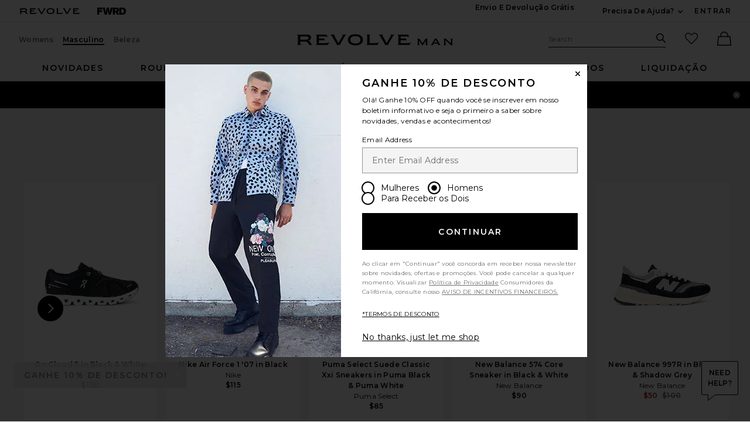

--- FILE ---
content_type: text/html;charset=UTF-8
request_url: https://br.revolve.com/content/product/getMarkup/productDetailsTab/ALLR-MZ34?d=Mens&code=ALLR-MZ34
body_size: 2516
content:

<div id="details-ajaxed-tab" class="product-details product-sections js-tabs tabs--responsive"
     data-active-tab="product-details__title--active">
    <ul role="tablist" class="u-margin-l--none">
                                <li class="u-inline-block u-padding-r--lg u-padding-b--md">
                <a role="tab" aria-controls="product-details__description" href="#product-details__description"
                   class="js-product-details-tab-track product-sections__hed tabs__link product-details__title u-center u-padding-b--xs tabs__link--active product-details__title--active"
                   data-name="descrição"
                   data-tab-content=".product-details__description" aria-selected="true">
                    descrição
                    <span class="u-screen-reader">, currently selected</span>
                </a>
            </li>
            <li class="u-inline-block u-padding-r--lg u-padding-b--md">
                <a role="tab" aria-controls="product-details__size-fit" href="#product-details__size-fit" 
                   class="js-product-details-tab-track product-sections__hed tabs__link product-details__title u-center u-padding-b--xs js-track-size-fit-tab"
                   data-name="tamanho e ajuste"
                   data-tab-content=".product-details__size-fit" aria-selected="false">
                    tamanho e ajuste
                </a>
            </li>

                            <li class="u-inline-block u-padding-r--lg u-padding-b--md">
                    <a role="tab" aria-controls="product-details__about-brand" href="#product-details__about-brand" 
                       class="js-product-details-tab-track product-sections__hed tabs__link product-details__title 
                       u-right u-padding-b--xs"
                       data-name="sobre a marca"
                       data-tab-content=".product-details__about-brand" aria-selected="false">
                        sobre a marca
                    </a>
                </li>
                                </ul>

    
    <!-- Description -->
    <div role="tabpanel" class="product-details__content tabs__content product-details__description  tabs__content--active " id="product-details__description" tabindex="-1">
                                                                 <div class="u-text--md">                         Cabedal de couro e camurça com sola de borracha moldada. Made in Portugal. Lace-up front. Marca com logo AllSaints. Design em painéis. Revolve Style No. ALLR-MZ34. Manufacturer Style No. MF717X-Black. 
                     </div>                 
                
                        </div>

        <!--  Size & Fit -->
        <div role="tabpanel" class="product-details__content tabs__content product-details__size-fit" id="product-details__size-fit" tabindex="-1">
        <div>
            <div><button id="js-size-guide-focus-tabs" class="link js-track-sizeguide-click" type="button" aria-haspopup="dialog">Ver guia de tamanhos</button></div>
        </div>
    </div>
            <!-- Ingredients -->
    
    <!-- About Brand -->

        <div role="tabpanel" class="product-details__content tabs__content product-details__about-brand" id="product-details__about-brand" tabindex="-1">
        <p class="u-margin-t--xl u-text--md">Founded in East London in 1994, AllSaints breaks through the noise to offer something different. Cult leather jackets and signature biker boots - it's what they do. Prints you weren't expecting, and accessories you'll keep coming back for. It's about innovation, about turning your back on the trends and making your own rules, a uniform without uniformity. AllSaints is an attitude, wear it your way.</p>
    </div>
    </div>


--- FILE ---
content_type: application/javascript
request_url: https://forms.p.revolve.com/a4flkt7l2b/z9gd/42425/br.revolve.com/jsonp/z?cb=1768981379102&dre=l&callback=jQuery112407175785364221665_1768981379009&_=1768981379010
body_size: 1073
content:
jQuery112407175785364221665_1768981379009({"dre":"l","success":true,"response":"[base64].[base64].UXV4JFeABfFk6FYRhGCWdloGg1hiEQoA_"});

--- FILE ---
content_type: application/javascript
request_url: https://forms.p.revolve.com/w37htfhcq2/vendor/5209881c-67dd-48e1-9efd-7b3702e7e468/main.js?cb=3D7890013B6E77889E14EAF68CB5E40B
body_size: 119699
content:
let PRIMER_LIGHTBOX_ANALYTICS={};function createPrimerLogModule(t){let r={notify:function(){}},o=!1,n=[],i=!1,s=[],a=[],l=[],u=!1,c=!1;function d(e){window&&window.sessionStorage&&(e?window.sessionStorage.setItem("printAllCalled","true"):window.sessionStorage.removeItem("printAllCalled"))}function _(e,t){try{return"string"==typeof t&&t.length>0?t+=" -- ":t="","string"==typeof e&&0!==e.indexOf("PRIMER:")&&-1===e.indexOf("POST")?"PRIMER: "+t+e:"object"==typeof e&&null!==e?t+JSON.stringify(e,void 0,2):null!=e?t+e:""}catch(t){return DAPI.tryShowError(t)&&(t.message="PRIMER_ERROR: user.js -- "+t.message,console.error(t)),e}}function p(e){try{return void 0!==e&&null!=e||(e={}),o}catch(e){console.log("ERROR_LOG",e)}}function f(e,t){try{"string"!=typeof t&&(t=""),o&&"undefined"!=typeof console?console.log(_(e,t)):n.push(_(e,t))}catch(e){p(e)&&(e.message="PRIMER_ERROR: user.js -- "+e.message,console.error(e))}}function g(e){try{i&&"undefined"!=typeof console?"string"==typeof e&&0!==e.indexOf("ERROR::::")?console.log("ERROR:::: "+e):"object"==typeof e&&null!==e?console.log("ERROR:::: "+JSON.stringify(e,void 0,2)):null!=e&&console.log(e):"string"==typeof e&&0!==e.indexOf("ERROR::::")?(s.push("ERROR:::: "+e),n.push("ERROR:::: "+e)):"object"==typeof e&&null!==e?(s.push("ERROR:::: "+JSON.stringify(e,void 0,2)),n.push("ERROR:::: "+JSON.stringify(e,void 0,2))):null!=e&&(s.push(e),n.push(e))}catch(e){p(e)&&(e.message="PRIMER_ERROR: user.js -- "+e.message,console.error(e))}}function h(e,t,o){try{void 0!==o&&null!=o||(o=""),g(t&&"logger"!==t?o+"."+t+"() - "+e.message:o+" - "+e.message),c?(E(),r.notify(e,(function(e){e.context=o+" - "+t}))):a.push({ex:e,fcn:o+" - "+t,processed:!1})}catch(e){p(e)&&(e.message="PRIMER_ERROR: "+o+" -- "+e.message,console.error(e))}}function R(e){if("string"==typeof e&&""!==e||(e="CUSTOM_JS_"),"undefined"!=typeof console)if(o=!0,"string"==typeof e&&""!==e&&"all"!==e){for(var t=0,r=0;r<n.length;r++)"string"==typeof n[r]&&n[r].indexOf(e)>=0&&(console.log(n[r]),t++);0===e.indexOf("CUSTOM_JS")&&console.log(t+' Total Messages Printed.  New messages will now stream automatically to the console.  Use the "printAll()" function to see more runtime details.')}else{for(r=0;r<n.length;r++)console.log(n[r]);console.log(n.length+" Total Messages Printed.  New messages will now stream automatically to the console...")}}function E(){if(a.length>0)for(var t=0;t<a.length;t++)a[t].processed||(r.notify(e,(function(e){e.context=a[t].fcn})),a[t].processed=!0)}function m(){d(!0),R("all")}return{tryShowError:p,log:f,logError:h,logErrorExternal:g,logErrorFromBox:function(e,t){h(e,t,"BOX")},logErrorFromAnalytics:function(e,t){h(e,t,"ANALYTICS")},logErrorFromCustomJsParent:function(e,t){h(e,t,"PARENT_JS")},printErrors:function(){if("undefined"!=typeof console){i=!0;for(var e=0;e<s.length;e++)console.log(s[e]);console.log(s.length+" Total Errors Printed")}},print:R,printAll:m,init:function(e,t){try{e&&m(),u=!!t}catch(e){p(e)&&(e.message="PRIMER_ERROR: user.js -- "+e.message,console.error(e)),h(e,"trySessionPrint")}},logErrorText:function(e,t){c?(function(){if(l.length>0)for(var e=0;e<l.length;e++)l[e].processed||(r.notify({name:"PRIMER ERROR: "+l[e].fcn+" - ",message:l[e].msg}),l[e].processed=!0)}(),r.notify({name:"PRIMER ERROR: "+e+" - ",message:t})):l.push({msg:t,fcn:e,processed:!1}),e&&"logger"!=e&&f("ERROR:::: "+e+"() - "+t)},isStickyShowLogs:function(){return window&&window.sessionStorage&&window.sessionStorage.getItem("printAllCalled")},setStickyShowLogs:d,initBugsnag:function(e){if(!c&&"undefined"==typeof Bugsnag){var t=document.createElement("script");t.onload=function(){Bugsnag.start({apiKey:"deca01b8bd440682edea216865c466d6",autoDetectErrors:!1,autoTrackSessions:!1,maxEvents:3,appVersion:PRIMER_API?.CONFIG?.BUILD_VERSION_NUMBER??"unset",metadata:{storage_type:PRIMER_STORAGE_TYPE,cache_version:PRIMER_CACHE_VERSION,embed_type:PRIMER_EMBED_TYPE,vendor_guid:PRIMER_VENDOR_GUID,user_id:PRIMER_VENDOR_SHORT_ID}}),Bugsnag.notifyOrig=Bugsnag.notify,r=Bugsnag,c=!0,E()},t.src="//"+e+"/static/bugsnag-7.min.js",document.head.appendChild(t)}},setBugsnagStatus:function(e){r.notify=!0===e?r.notifyOrig:function(){}}}}"undefined"!=typeof module&&void 0!==module.exports&&(module.exports={createPrimerLogModule:createPrimerLogModule});const PRIMER_LOG=createPrimerLogModule({});PRIMER_CONFIG.PRIMER_USE_BUGSNAG&&PRIMER_LOG.initBugsnag(PRIMER_CONFIG.CDN_DOMAIN);const DLOG=PRIMER_LOG;function createUtilModule(e){const t=e.document;function r(e,t){return null!=e&&("string"==typeof e?e.indexOf(t)>=0:!!Array.isArray(e)&&e.includes(t))}function o(){return"xxxxxxxx-xxxx-4xxx-yxxx-xxxxxxxxxxxx".replace(/[xy]/g,(function(e){var t=16*Math.random()|0;return("x"==e?t:3&t|8).toString(16)}))}function n(e){if("boolean"==typeof e)return e;if("string"==typeof e){const t=/^\s*(true|false)\s*$/i,r=e.match(t);if(r)return"true"==r[1].toLowerCase()}}function i(e,t){return-1!==e.indexOf(t,e.length-t.length)}function s(e,t,r){const o=r||JQUERY_PRIMER;try{var n="#"+e;if("body"==e&&(n="body"),void 0===t.k||null===t.k||""===t.k)return;"class"===t.k?o(n).addClass(t.v):o(n).attr(t.k,t.v)}catch(e){}}function a(e){return e&&"string"==typeof e?e.replace(/<[^>]*>/g,"").replace(/javascript:/gi,"").replace(/on\w+\s*=/gi,"").replace(/[<>"'`]/g,""):""}return{decodeHtml:function(e){var r=t.createElement("div");return r.innerHTML=e,r.textContent||r.innerText||""},stringOrArrayContains:r,trySetAttribute:s,removeFromStringOrArray:function(e,t){return null==e||("string"==typeof e&&e.indexOf(t)>=0?e=e.split(t).join(""):Array.isArray(e)&&(e=e.filter((function(e){return t!==e})))),e},generateGuidWithTimestamp:function(){var e=(new Date).getTime();return o()+"-"+e},generateGuid:o,mergeObjectData:function(e,t){var r={};for(var o in e)r[o]=e[o];for(var o in t)r[o]=t[o];return r},cloneObj:function e(t){var r;if(null==t||"object"!=typeof t)return t;if(t instanceof Date)return(r=new Date).setTime(t.getTime()),r;if(t instanceof Array){r=[];for(var o=0,n=t.length;o<n;o++)r[o]=e(t[o]);return r}if(t instanceof Object){for(var i in r={},t)t.hasOwnProperty(i)&&"__proto__"!==i&&(r[i]=e(t[i]));return r}throw new Error("Unable to copy obj! Its type isn't supported.")},getRandomInt:function(e,t){if(e>t)throw new RangeError("Min should be less than max");const r=t-e+1,o=Math.pow(2,32)-1;let n=0,i=o%r;do{const e=new Uint32Array(1);window.crypto.getRandomValues(e),n=e[0]}while(n>=o-i);return e+n%r},isStringAnInteger:function(e){return!(!e||0==e.length||isNaN(e))},stringEndsWith:i,stringStartsWith:function(e,t){return 0===e.indexOf(t)},compareUrlEqualityWithAndWithoutTrailingSlash:function(e,t){try{return e.toLowerCase()==t.toLowerCase()||(e.length>1&&i(e,"/")&&(e=e.substr(0,e.length-1)),t.length>1&&i(t,"/")&&(t=t.substr(0,t.length-1)),e.toLowerCase()==t.toLowerCase())}catch(e){return!1}},compareUrlEndingWithAndWithoutTrailingSlash:function(e,t){try{return!!i(e.toLowerCase(),t.toLowerCase())||(e.length>1&&i(e,"/")&&(e=e.substr(0,e.length-1)),i(e.toLowerCase(),t.toLowerCase()))}catch(e){return!1}},getIntFromStringOrIntOrDecimal:function e(t){try{if(null==t||0===t||""===t)return 0;if("string"==typeof t){if(0===(t=t.trim()).indexOf("."))return 0;if(t.indexOf(".")>0)return e(t.split(".")[0].trim());var r=parseInt(t.trim());return isNaN(r)?0:Math.round(r)}if("number"==typeof t)return Math.round(t)}catch(e){}return t},getUrlParam:function(e,t){try{if(!e)return null;var o=parent.location.href;if("string"==typeof t&&0===t.indexOf("http")&&(o=t),!o||!r(o,"?"))return null;var n=o.split("?")[1],i="";if(n&&n.indexOf("#")>-1){var s=n.split("#");n=s[0];var l=s[1];l&&(i=a(l))}if(!n||!r(n,e+"=")){if(i&&r(i,e+"=")){var u="",c=!1;if(r(i,"&")){for(var d=i.split("&"),_=0;_<d.length;_++)if(0===d[_].indexOf(e+"=")){u=d[_].split(e+"=")[1],c=!0;break}}else 0===i.indexOf(e+"=")&&(u=i.split(e+"=")[1],c=!0);if(c)return r(u,"%")?decodeURIComponent(u):u}return null}var p="",f=!1;if(r(n,"&")){for(s=n.split("&"),_=0;_<s.length;_++)if(0===s[_].indexOf(e+"=")){p=s[_].split(e+"=")[1],f=!0;break}}else 0===n.indexOf(e+"=")&&(p=n.split(e+"=")[1],f=!0);return f?r(p,"%")?decodeURIComponent(p):p:null}catch(e){return null}},extractTextFromHTML:function(e,r){try{var o=t.createElement("span");if(o.innerHTML=e,r)for(var n=o.querySelectorAll("*"),i=0;i<n.length;i++)n[i].textContent?n[i].textContent+=" ":n[i].innerText+=" ";return[o.textContent||o.innerText].toString().replace(/ +/g," ")}catch(e){}return e},isNumeric:function(e){return"string"==typeof e&&!isNaN(e)&&!isNaN(parseFloat(e))},isNullOrWhitespace:function(e){return void 0===e||null==e||e.replace(/\s/g,"").length<1},getCleanQueryStringValue:function(e){return"string"==typeof e?e.split("=").join("[*#*!]").split("&").join("[*#*$]").split("|").join("[*#*%]")+"&":"object"==typeof e&&null!==e&&"function"==typeof e.join?e.join(",").split("=").join("[*#*!]").split("&").join("[*#*$]").split("|").join("[*#*%]")+"&":"object"==typeof e&&null!==e?JSON.stringify(e).split("=").join("[*#*!]").split("&").join("[*#*$]").split("|").join("[*#*%]")+"&":"boolean"==typeof e||"number"==typeof e?e.toString()+"&":"&"},copyToClipboard:function(e,t){const r=t||r,o=r.createElement("textarea");o.value=e,o.style.position="absolute",o.style.left="-9999px",r.body.appendChild(o),o.select(),r.execCommand("copy"),r.body.removeChild(o)},trySetAttribute:s,isBooleanTrue:function(e){return!0===n(e)},asBoolean:n,isBoolean:function(e){return void 0!==n(e)},isObj:function(e){return"object"==typeof e&&null!==e},isNullish:function(e){return null==e},isNumber:function(e){return"number"==typeof e},isCss:function(e){return"string"==typeof e&&e.indexOf(":")>0},arrRm:function(e,t){const r=e.indexOf(t);return r>-1&&e.splice(r,1),r>-1},stringifyVal:function(e,t=0){if("object"==typeof e)try{e=JSON.stringify(e)}catch(t){e="{...object...}"}const r=String(e);return t>0&&r.length>t?r.slice(0,t)+"...":r},escapeHtml:function(e){if("string"!=typeof e)return"";var t={"&":"&amp;","<":"&lt;",">":"&gt;",'"':"&quot;","'":"&#x27;","/":"&#x2F;","`":"&#x60;","=":"&#x3D;"};return e.replace(/[&<>"'`=\/]/g,(function(e){return t[e]}))},sanitizeQaParam:a}}PRIMER_API.DLOG=PRIMER_LOG,PRIMER_API.log=PRIMER_LOG.log,PRIMER_API.logError=PRIMER_LOG.logErrorExternal,"undefined"!=typeof module&&void 0!==module.exports&&(module.exports={createUtilModule:createUtilModule});const PRIMER_GUTIL=createUtilModule({document:window.document});function createPrimerUtilModule(e){function t(e){var t="";if(0===e.indexOf("ep"))for(var r=2;r<e.length&&"1234567890".indexOf(e.substr(r,1))>=0;r++)t+=e.substr(r,1);return t}return{getExtraPageNumberFromEPString:t,getFriendlyPagePrefix:function(e){var r="main";return"string"!=typeof e||e.length<3||e.length>7?r="main":"thx_"===e||"thx"===e?r="thx":"ep1_"===e||"ep1"===e?r="ep1":"ep2_"===e||"ep2"===e?r="ep2":"ep3_"===e||"ep3"===e?r="ep3":"ep4_"===e||"ep4"===e?r="ep4":0===e.indexOf("ep")&&(r="ep"+t(e)),r},getUnfriendlyPagePrefix:function(e){var r="";return"string"!=typeof e||e.length<3||e.length>7?r="":"thx_"===e||"thx"===e?r="thx_":"ep1_"===e||"ep1"===e?r="ep1_":"ep2_"===e||"ep2"===e?r="ep2_":"ep3_"===e||"ep3"===e?r="ep3_":"ep4_"===e||"ep4"===e?r="ep4_":0===e.indexOf("ep")&&(r="ep"+t(e)+"_"),r},getPlainPref:function(e){return e.replace("main_page","").replace("main","").replace("extra_page_","ep").replace("thank_you_page","thx").replace("_","")}}}PRIMER_API.UTIL=PRIMER_GUTIL,"undefined"!=typeof module&&void 0!==module.exports&&(module.exports={createPrimerUtilModule:createPrimerUtilModule});const PRIMER_DUTIL=createPrimerUtilModule({});PRIMER_API.DUTIL=PRIMER_DUTIL,function(e,t,r){"function"==typeof define&&define.amd&&define("keen",[],(function(e){return r()})),"object"==typeof module&&"object"==typeof module.exports?module.exports=r():t.Keen=r()}(0,this,(function(Keen){function Keen(e){this.configure(e||{})}Keen.version="3.1.0",Keen.utils={},Keen.canXHR=!1,"object"!=typeof XMLHttpRequest&&"function"!=typeof XMLHttpRequest||"withCredentials"in new XMLHttpRequest&&(Keen.canXHR=!0),Keen.urlMaxLength=16e3,(-1!==navigator.userAgent.indexOf("MSIE")||navigator.appVersion.indexOf("Trident/")>0)&&(Keen.urlMaxLength=2e3),Keen.enabled=!0,Keen.loaded=!0,Keen.ready=function(e){Keen.loaded?e():Keen.on("ready",e)},Keen.debug=!1,Keen.log=function(e){Keen.debug&&"object"==typeof console&&console.log("[Keen IO]",e)};var Events=Keen.Events={on:function(e,t){return this.listeners||(this.listeners={}),(this.listeners[e]||(this.listeners[e]=[])).push({callback:t}),this},once:function(e,t,r){var o=this,n=_once((function(){o.off(e,n),t.apply(this,arguments)}));return n._callback=t,o.on(e,n,r)},off:function(e,t,r){if(!this.listeners)return this;if(!e&&!t&&!r)return this.listeners=void 0,this;var o=[];e?o.push(e):_each(this.listeners,(function(e,t){o.push(t)}));for(var n=0,i=o.length;n<i;n++){e=o[n];var s=this.listeners[e];if(s)if(t||r){for(var a=[],l=0,u=s.length;l<u;l++){var c=s[l];(t&&t!==c.callback&&t!==c.callback._callback||r&&r!==c.context)&&a.push(c)}a.length?this.listeners[e]=a:delete this.listeners[e]}else delete this.listeners[e]}return this},trigger:function(e){if(!this.listeners)return this;for(var t=Array.prototype.slice.call(arguments,1),r=this.listeners[e]||[],o=0;o<r.length;o++)r[o].callback.apply(this,t);return this}},root;function _once(e){var t,r=!1;return function(){return r||(r=!0,t=e.apply(this,arguments),e=null),t}}function _loadAsync(){var e,t,r=window.Keen,o=window._Keen||{};if(r&&o){for(var n in e=o.clients||{},t=o.ready||[],e)if(e.hasOwnProperty(n)){var i=e[n];for(var s in Keen.prototype)Keen.prototype.hasOwnProperty(s)&&(r.prototype[s]=Keen.prototype[s]);if(r.Query=Keen.Query?Keen.Query:function(){},r.Visualization=Keen.Visualization?Keen.Visualization:function(){},i._config){i.configure.call(i,i._config),i._config=void 0;try{delete i._config}catch(e){}}if(i._setGlobalProperties){for(var a=i._setGlobalProperties,l=0;l<a.length;l++)i.setGlobalProperties.apply(i,a[l]);i._setGlobalProperties=void 0;try{delete i._setGlobalProperties}catch(e){}}if(i._addEvent){var u=i._addEvent||[];for(l=0;l<u.length;l++)i.addEvent.apply(i,u[l]);i._addEvent=void 0;try{delete i._addEvent}catch(e){}}var c=i._on||[];if(i._on){for(l=0;l<c.length;l++)i.on.apply(i,c[l]);i.trigger("ready"),i._on=void 0;try{delete i._on}catch(e){}}}for(l=0;l<t.length;l++){c=t[l];Keen.once("ready",(function(){c()}))}}}function _clone(e){return JSON.parse(JSON.stringify(e))}function _each(e,t,r){var o;if(!e)return 0;if(r=r||e,e instanceof Array){for(o=0;o<e.length;o++)if(!1===t.call(r,e[o],o,e))return 0}else for(o in e)if(e.hasOwnProperty(o)&&!1===t.call(r,e[o],o,e))return 0;return 1}function _extend(e){for(var t=1;t<arguments.length;t++)for(var r in arguments[t])e[r]=arguments[t][r];return e}function _parseParams(e){for(var t,r={},o=/\+/g,n=/([^&=]+)=?([^&]*)/g,i=function(e){return decodeURIComponent(e.replace(o," "))},s=e.split("?")[1];t=n.exec(s);)r[i(t[1])]=i(t[2]);return r}function _sendBeacon(e,t,r,o){var n=r,i=o,s=document.createElement("img");r=null,o=null,s.onload=function(){if(!0,"naturalHeight"in this){if(this.naturalHeight+this.naturalWidth===0)return void this.onerror()}else if(this.width+this.height===0)return void this.onerror();n&&(n({created:!0}),n=i=null)},s.onerror=function(){!0,i&&(i(),n=i=null)},s.src=e+"&c=clv1"}function _sendJsonp(e,t,r,o){var n=(new Date).getTime(),i=r,s=o,a=document.createElement("script"),l=document.getElementsByTagName("head")[0],u="keenJSONPCallback",c=!1;for(r=null,o=null,u+=n;u in window;)u+="a";function d(){window[u]=void 0;try{delete window[u]}catch(e){}i=s=null,l.removeChild(a)}window[u]=function(e){!0!==c&&(c=!0,i&&e&&i(e),d())},a.src=e+"&jsonp="+u,l.appendChild(a),a.onreadystatechange=function(){!1===c&&"loaded"===this.readyState&&(c=!0,s&&s())},a.onerror=function(){!1===c&&(c=!0,s&&s(),d())}}function _sendXhr(e,t,r,o,n,i){var s,a,l=["MSXML2.XMLHTTP.3.0","MSXML2.XMLHTTP","Microsoft.XMLHTTP"],u=n,c=i;if(n=null,i=null,window.XMLHttpRequest)a=new XMLHttpRequest;else for(var d=0;d<l.length;d++)try{a=new ActiveXObject(l[d]);break}catch(e){}a.onreadystatechange=function(){var e;if(4==a.readyState)if(a.status>=200&&a.status<300){try{e=JSON.parse(a.responseText)}catch(e){Keen.log("Could not parse HTTP response: "+a.responseText),c&&(c(a,e),u=c=null)}u&&e&&(u(e),u=c=null)}else Keen.log("HTTP request failed."),c&&(c(a,null),u=c=null)},a.open(e,t,!0),_each(r,(function(e,t){a.setRequestHeader(t,e)})),o&&(s=JSON.stringify(o)),e&&"GET"===e.toUpperCase()?a.send():e&&"POST"===e.toUpperCase()&&a.send(s)}function _uploadEvent(e,t,r,o){var n,i,s,a;Keen.enabled?this.projectId()?this.writeKey()?(n=this.url("/projects/"+this.projectId()+"/events/"+e),i="",s=this.config.requestType,a={},this.config.globalProperties&&(a=this.config.globalProperties(e)),_each(t,(function(e,t){a[t]=e})),"xhr"!==s&&(i+="?api_key="+encodeURIComponent(this.writeKey()),i+="&data="+encodeURIComponent(Keen.Base64.encode(JSON.stringify(a))),i+="&modified="+encodeURIComponent((new Date).getTime()),String(n+i).length<Keen.urlMaxLength)?"jsonp"===s?_sendJsonp(n+i,null,r,o):_sendBeacon(n+i,null,r,o):Keen.canXHR?_sendXhr("POST",n,{Authorization:this.writeKey(),"Content-Type":"application/json"},a,r,o):Keen.log("Event not sent: URL length exceeds current browser limit, and XHR (POST) is not supported.")):Keen.log("Event not recorded: Missing writeKey property"):Keen.log("Event not recorded: Missing projectId property"):Keen.log("Event not recorded: Keen.enabled = false")}return _extend(Keen.prototype,Events),_extend(Keen,Events),Keen.prototype.addEvent=function(e,t,r,o){var n;if(!e||"string"!=typeof e)return n="Event not recorded: Collection name must be a string",Keen.log(n),void(o&&o.call(this,n));_uploadEvent.apply(this,arguments)},Keen.prototype.configure=function(e){var t=e||{};Keen.canXHR||"xhr"!==t.requestType||(t.requestType="jsonp"),t.host&&t.host.replace(/.*?:\/\//g,""),t.protocol&&"auto"===t.protocol&&(t.protocol=location.protocol.replace(/:/g,"")),this.config={projectId:t.projectId,writeKey:t.writeKey,readKey:t.readKey,masterKey:t.masterKey,requestType:t.requestType||"jsonp",host:t.host||"api.keen.io/3.0",protocol:t.protocol||"https",globalProperties:null},this.trigger("ready"),Keen.trigger("client",this,t)},Keen.prototype.masterKey=function(e){return arguments.length?(this.config.masterKey=e?String(e):null,this):this.config.masterKey},Keen.prototype.projectId=function(e){return arguments.length?(this.config.projectId=e?String(e):null,this):this.config.projectId},Keen.prototype.readKey=function(e){return arguments.length?(this.config.readKey=e?String(e):null,this):this.config.readKey},Keen.prototype.setGlobalProperties=function(e){e&&"function"==typeof e?this.config.globalProperties=e:Keen.log("Invalid value for global properties: "+e)},Keen.prototype.trackExternalLink=function(e,t,r,o,n){var i,s=e,a=s.currentTarget?s.currentTarget:s.srcElement||s.target,l=o||500,u=!1,c="";if(void 0!==a.getAttribute?c=a.getAttribute("target"):a.target&&(c=a.target),"_blank"!=c&&"blank"!=c||s.metaKey||(window.open("about:blank").document.location=a.href),"A"===a.nodeName?i=function(){u||s.metaKey||"_blank"===c||"blank"===c||(u=!0,window.location=a.href)}:"FORM"===a.nodeName?i=function(){u||(u=!0,a.submit())}:Keen.log("#trackExternalLink method not attached to an <a> or <form> DOM element"),n&&(i=function(){u||(u=!0,n())}),_uploadEvent.call(this,t,r,i,i),setTimeout(i,l),!s.metaKey)return!1},Keen.prototype.url=function(e){return this.config.protocol+"://"+this.config.host+e},Keen.prototype.writeKey=function(e){return arguments.length?(this.config.writeKey=e?String(e):null,this):this.config.writeKey},_extend(Keen.utils,{each:_each}),_extend(Keen.utils,{extend:_extend}),_extend(Keen.utils,{parseParams:_parseParams}),Keen.Base64={map:"ABCDEFGHIJKLMNOPQRSTUVWXYZabcdefghijklmnopqrstuvwxyz0123456789+/=",encode:function(e){var t,r,o,n,i,s,a,l="",u=0,c=this.map;for(e=this.utf8.encode(e);u<e.length;)t=e.charCodeAt(u++),r=e.charCodeAt(u++),o=e.charCodeAt(u++),n=t>>2,i=(3&t)<<4|r>>4,s=isNaN(r)?64:(15&r)<<2|o>>6,a=isNaN(r)||isNaN(o)?64:63&o,l=l+c.charAt(n)+c.charAt(i)+c.charAt(s)+c.charAt(a);return l},decode:function(e){var t,r,o,n,i,s,a="",l=0,u=this.map,c=String.fromCharCode;for(e=e.replace(/[^A-Za-z0-9\+\/\=]/g,"");l<e.length;)t=u.indexOf(e.charAt(l++)),i=(15&(r=u.indexOf(e.charAt(l++))))<<4|(o=u.indexOf(e.charAt(l++)))>>2,s=(3&o)<<6|(n=u.indexOf(e.charAt(l++))),a=a+(c(t<<2|r>>4)+(64!=o?c(i):""))+(64!=n?c(s):"");return this.utf8.decode(a)},utf8:{encode:function(e){for(var t,r="",o=0,n=String.fromCharCode;o<e.length;)r+=(t=e.charCodeAt(o++))<128?n(t):t>127&&t<2048?n(t>>6|192)+n(63&t|128):n(t>>12|224)+n(t>>6&63|128)+n(63&t|128);return r},decode:function(e){for(var t,r="",o=0,n=String.fromCharCode;o<e.length;)r+=(t=e.charCodeAt(o))<128?[n(t),o++][0]:t>191&&t<224?[n((31&t)<<6|63&e.charCodeAt(o+1)),o+=2][0]:[n((15&t)<<12|(63&e.charCodeAt(o+1))<<6|63&(c3=e.charCodeAt(o+2))),o+=3][0];return r}}},"object"!=typeof JSON&&(JSON={}),function(){function f(e){return e<10?"0"+e:e}"function"!=typeof Date.prototype.toJSON&&(Date.prototype.toJSON=function(e){return isFinite(this.valueOf())?this.getUTCFullYear()+"-"+f(this.getUTCMonth()+1)+"-"+f(this.getUTCDate())+"T"+f(this.getUTCHours())+":"+f(this.getUTCMinutes())+":"+f(this.getUTCSeconds())+"Z":null},String.prototype.toJSON=Number.prototype.toJSON=Boolean.prototype.toJSON=function(e){return this.valueOf()});var cx=/[\u0000\u00ad\u0600-\u0604\u070f\u17b4\u17b5\u200c-\u200f\u2028-\u202f\u2060-\u206f\ufeff\ufff0-\uffff]/g,escapable=/[\\\"\x00-\x1f\x7f-\x9f\u00ad\u0600-\u0604\u070f\u17b4\u17b5\u200c-\u200f\u2028-\u202f\u2060-\u206f\ufeff\ufff0-\uffff]/g,gap,indent,meta={"\b":"\\b","\t":"\\t","\n":"\\n","\f":"\\f","\r":"\\r",'"':'\\"',"\\":"\\\\"},rep;function quote(e){return escapable.lastIndex=0,escapable.test(e)?'"'+e.replace(escapable,(function(e){var t=meta[e];return"string"==typeof t?t:"\\u"+("0000"+e.charCodeAt(0).toString(16)).slice(-4)}))+'"':'"'+e+'"'}function str(e,t){var r,o,n,i,s,a=gap,l=t[e];switch(l&&"object"==typeof l&&"function"==typeof l.toJSON&&(l=l.toJSON(e)),"function"==typeof rep&&(l=rep.call(t,e,l)),typeof l){case"string":return quote(l);case"number":return isFinite(l)?String(l):"null";case"boolean":case"null":return String(l);case"object":if(!l)return"null";if(gap+=indent,s=[],"[object Array]"===Object.prototype.toString.apply(l)){for(i=l.length,r=0;r<i;r+=1)s[r]=str(r,l)||"null";return n=0===s.length?"[]":gap?"[\n"+gap+s.join(",\n"+gap)+"\n"+a+"]":"["+s.join(",")+"]",gap=a,n}if(rep&&"object"==typeof rep)for(i=rep.length,r=0;r<i;r+=1)"string"==typeof rep[r]&&(n=str(o=rep[r],l))&&s.push(quote(o)+(gap?": ":":")+n);else for(o in l)Object.prototype.hasOwnProperty.call(l,o)&&(n=str(o,l))&&s.push(quote(o)+(gap?": ":":")+n);return n=0===s.length?"{}":gap?"{\n"+gap+s.join(",\n"+gap)+"\n"+a+"}":"{"+s.join(",")+"}",gap=a,n}}"function"!=typeof JSON.stringify&&(JSON.stringify=function(e,t,r){var o;if(gap="",indent="","number"==typeof r)for(o=0;o<r;o+=1)indent+=" ";else"string"==typeof r&&(indent=r);if(rep=t,t&&"function"!=typeof t&&("object"!=typeof t||"number"!=typeof t.length))throw new Error("JSON.stringify");return str("",{"":e})}),"function"!=typeof JSON.parse&&(JSON.parse=function(text,reviver){var j;function walk(e,t){var r,o,n=e[t];if(n&&"object"==typeof n)for(r in n)Object.prototype.hasOwnProperty.call(n,r)&&(void 0!==(o=walk(n,r))?n[r]=o:delete n[r]);return reviver.call(e,t,n)}if(text=String(text),cx.lastIndex=0,cx.test(text)&&(text=text.replace(cx,(function(e){return"\\u"+("0000"+e.charCodeAt(0).toString(16)).slice(-4)}))),/^[\],:{}\s]*$/.test(text.replace(/\\(?:["\\\/bfnrt]|u[0-9a-fA-F]{4})/g,"@").replace(/"[^"\\\n\r]*"|true|false|null|-?\d+(?:\.\d*)?(?:[eE][+\-]?\d+)?/g,"]").replace(/(?:^|:|,)(?:\s*\[)+/g,"")))return j=eval("("+text+")"),"function"==typeof reviver?walk({"":j},""):j;throw new SyntaxError("JSON.parse")})}(),root=Keen,root.utils.domready=function(e){var t,r=[],o=!1,n=document,i=n.documentElement,s=i.doScroll,a="DOMContentLoaded",l="addEventListener",u="onreadystatechange",c="readyState",d=(s?/^loaded|^c/:/^loaded|c/).test(n[c]);function _(e){for(d=1;e=r.shift();)e()}return n[l]&&n[l](a,t=function(){n.removeEventListener(a,t,o),_()},o),s&&n.attachEvent(u,t=function(){/^c/.test(n[c])&&(n.detachEvent(u,t),_())}),e=s?function(t){self!=top?d?t():r.push(t):function(){try{i.doScroll("left")}catch(r){return setTimeout((function(){e(t)}),50)}t()}()}:function(e){d?e():r.push(e)}}(),Keen.loaded&&setTimeout((function(){Keen.utils.domready((function(){Keen.trigger("ready")}))}),0),_loadAsync(),Keen}));var LZString=function(){var e=String.fromCharCode,t="ABCDEFGHIJKLMNOPQRSTUVWXYZabcdefghijklmnopqrstuvwxyz0123456789+/=",r={};var o={compressToBase64:function(e){if(null==e)return"";var r=o._compress(e,6,(function(e){return t.charAt(e)})),n=r.length%4;return 1==n&&(r+="==="),2==n&&(r+="=="),3==n&&(r+="="),r=r.split("+").join("-").split("/").join(".").split("=").join("_")},decompressFromBase64:function(e){return null==e?"":""==e?null:(e=e.split("-").join("+").split(".").join("/").split("_").join("="),o._decompress(e.length,32,(function(o){return function(e,t){if(!r[e]){r[e]={};for(var o=0;o<e.length;o++)r[e][e.charAt(o)]=o}return r[e][t]}(t,e.charAt(o))})))},compressToUTF16:function(t){return null==t?"":o._compress(t,15,(function(t){return e(t+32)}))+" "},decompressFromUTF16:function(e){return null==e?"":""==e?null:o._decompress(e.length,16384,(function(t){return e.charCodeAt(t)-32}))},compressToUint8Array:function(e){for(var t=o.compress(e),r=new Uint8Array(2*t.length),n=0,i=t.length;n<i;n++){var s=t.charCodeAt(n);r[2*n]=s>>>8,r[2*n+1]=s%256}return r},decompressFromUint8Array:function(t){if(null==t)return o.decompress(t);for(var r=new Array(t.length/2),n=0,i=r.length;n<i;n++)r[n]=256*t[2*n]+t[2*n+1];var s=[];return r.forEach((function(t){s.push(e(t))})),o.decompress(s.join(""))},compressToEncodedURIComponent:function(e){return o.compressToBase64(e)},decompressFromEncodedURIComponent:function(e){return o.decompressFromBase64(e)},compress:function(t){return o._compress(t,16,(function(t){return e(t)}))},_compress:function(e,t,r){if(null==e)return"";var o,n,i,s={},a={},l="",u="",c="",d=2,_=3,p=2,f=[],g=0,h=0;for(i=0;i<e.length;i+=1)if(l=e.charAt(i),Object.prototype.hasOwnProperty.call(s,l)||(s[l]=_++,a[l]=!0),u=c+l,Object.prototype.hasOwnProperty.call(s,u))c=u;else{if(Object.prototype.hasOwnProperty.call(a,c)){if(c.charCodeAt(0)<256){for(o=0;o<p;o++)g<<=1,h==t-1?(h=0,f.push(r(g)),g=0):h++;for(n=c.charCodeAt(0),o=0;o<8;o++)g=g<<1|1&n,h==t-1?(h=0,f.push(r(g)),g=0):h++,n>>=1}else{for(n=1,o=0;o<p;o++)g=g<<1|n,h==t-1?(h=0,f.push(r(g)),g=0):h++,n=0;for(n=c.charCodeAt(0),o=0;o<16;o++)g=g<<1|1&n,h==t-1?(h=0,f.push(r(g)),g=0):h++,n>>=1}0==--d&&(d=Math.pow(2,p),p++),delete a[c]}else for(n=s[c],o=0;o<p;o++)g=g<<1|1&n,h==t-1?(h=0,f.push(r(g)),g=0):h++,n>>=1;0==--d&&(d=Math.pow(2,p),p++),s[u]=_++,c=String(l)}if(""!==c){if(Object.prototype.hasOwnProperty.call(a,c)){if(c.charCodeAt(0)<256){for(o=0;o<p;o++)g<<=1,h==t-1?(h=0,f.push(r(g)),g=0):h++;for(n=c.charCodeAt(0),o=0;o<8;o++)g=g<<1|1&n,h==t-1?(h=0,f.push(r(g)),g=0):h++,n>>=1}else{for(n=1,o=0;o<p;o++)g=g<<1|n,h==t-1?(h=0,f.push(r(g)),g=0):h++,n=0;for(n=c.charCodeAt(0),o=0;o<16;o++)g=g<<1|1&n,h==t-1?(h=0,f.push(r(g)),g=0):h++,n>>=1}0==--d&&(d=Math.pow(2,p),p++),delete a[c]}else for(n=s[c],o=0;o<p;o++)g=g<<1|1&n,h==t-1?(h=0,f.push(r(g)),g=0):h++,n>>=1;0==--d&&(d=Math.pow(2,p),p++)}for(n=2,o=0;o<p;o++)g=g<<1|1&n,h==t-1?(h=0,f.push(r(g)),g=0):h++,n>>=1;for(;;){if(g<<=1,h==t-1){f.push(r(g));break}h++}return f.join("")},decompress:function(e){return null==e?"":""==e?null:o._decompress(e.length,32768,(function(t){return e.charCodeAt(t)}))},_decompress:function(t,r,o){var n,i,s,a,l,u,c,d=[],_=4,p=4,f=3,g="",h=[],R={val:o(0),position:r,index:1};for(n=0;n<3;n+=1)d[n]=n;for(s=0,l=Math.pow(2,2),u=1;u!=l;)a=R.val&R.position,R.position>>=1,0==R.position&&(R.position=r,R.val=o(R.index++)),s|=(a>0?1:0)*u,u<<=1;switch(s){case 0:for(s=0,l=Math.pow(2,8),u=1;u!=l;)a=R.val&R.position,R.position>>=1,0==R.position&&(R.position=r,R.val=o(R.index++)),s|=(a>0?1:0)*u,u<<=1;c=e(s);break;case 1:for(s=0,l=Math.pow(2,16),u=1;u!=l;)a=R.val&R.position,R.position>>=1,0==R.position&&(R.position=r,R.val=o(R.index++)),s|=(a>0?1:0)*u,u<<=1;c=e(s);break;case 2:return""}for(d[3]=c,i=c,h.push(c);;){if(R.index>t)return"";for(s=0,l=Math.pow(2,f),u=1;u!=l;)a=R.val&R.position,R.position>>=1,0==R.position&&(R.position=r,R.val=o(R.index++)),s|=(a>0?1:0)*u,u<<=1;switch(c=s){case 0:for(s=0,l=Math.pow(2,8),u=1;u!=l;)a=R.val&R.position,R.position>>=1,0==R.position&&(R.position=r,R.val=o(R.index++)),s|=(a>0?1:0)*u,u<<=1;d[p++]=e(s),c=p-1,_--;break;case 1:for(s=0,l=Math.pow(2,16),u=1;u!=l;)a=R.val&R.position,R.position>>=1,0==R.position&&(R.position=r,R.val=o(R.index++)),s|=(a>0?1:0)*u,u<<=1;d[p++]=e(s),c=p-1,_--;break;case 2:return h.join("")}if(0==_&&(_=Math.pow(2,f),f++),d[c])g=d[c];else{if(c!==p)return null;g=i+i.charAt(0)}h.push(g),d[p++]=i+g.charAt(0),i=g,0==--_&&(_=Math.pow(2,f),f++)}}};return o}();let JQUERY_PRIMER={};
/*! jQuery v1.12.4 | (c) jQuery Foundation | jquery.org/license */function createPrimerAnalyticsModule(e){const t=e.DLOG,r=e.VENDOR_GUID,o=e.IS_PREVIEW;let n=!0,i=!0,s=(new Date).getTime(),a=0,l=18e5,u=!1,c=0;const d={};function _(){try{var e={ea:"bjs.webGl",eb:"bjs.geoLocation",ec:"bjs.webSqlDatabase",ed:"bjs.indexedDB",ef:"bjs.webSockets",eg:"bjs.localStorage",eh:"bjs.sessionStorage",ei:"bjs.webWorkers",ej:"bjs.applicationCache",ek:"bjs.supportBasicJavaScript",el:"bjs.modifyDom",em:"bjs.modifyCss",en:"bjs.supportEvents",eo:"bjs.touchEvents",ep:"bjs.supportEventListener",eq:"bjs.xhr",er:"bjs.supportConsoleLog",es:"bjs.json",et:"bjs.deviceOrientation",eu:"bjs.deviceMotion",ev:"bjs.querySelector",ew:"bjs.battery",ex:"bjs.accessDom",fa:"bhtml.canvas",fb:"bhtml.video",fc:"bhtml.audio",fd:"bhtml.svg",fe:"bhtml.inlinesvg",ga:"bcss.animations",gb:"bcss.columns",gc:"bcss.transforms",ge:"bcss.transitions",ba:"js.webSockets",bb:"js.deviceMotion",bd:"js.applicationCache",bg:"js.xhr",bi:"js.deviceOrientation",bl:"js.webWorkers",bm:"js.querySelector",bp:"js.json",bs:"js.supportEventListener",bz:"js.localStorage",cd:"js.supportEvents",cl:"js.touchEvents",ci:"js.geoLocation",cr:"js.webGl",cx:"js.indexedDB",db:"js.modifyCss",dc:"js.webSqlDatabase",dg:"js.sessionStorage",dh:"js.supportConsoleLog",dq:"js.modifyDom",ds:"js.supportBasicJavaScript",dt:"js.battery",du:"js.accessDom",ck:"html.svg",cn:"html.inlinesvg",ch:"html.video",bt:"html.audio",df:"html.canvas",dd:"css.transforms",de:"css.columns",bc:"css.animations",bq:"css.transitions",bu:"image.Jpg",cc:"image.Gif87",ce:"image.Png",cu:"image.Gif89a",ca:"markup.xhtmlMp10",bw:"markup.wml1",cm:"markup.xhtmlBasic10",cy:"markup.xhtmlMp12",cz:"markup.xhtmlMp11",ha:"iorientation",hb:"idisplayColorDepth",hc:"idevicePixelRatio",ia:"bcookieSupport",ib:"bflashCapable",ic:"baccessDom",ie:"buserMedia",ja:"sdeviceAspectRatio",jb:"sdevicePixelRatio",aa:"touchScreen",ab:"isBrowser",ac:"isMobilePhone",ad:"primaryHardwareType",ae:"isFilter",af:"mobileDevice",ag:"isSpam",ah:"isGamesConsole",ai:"isMasqueradingAsDesktop",aj:"botName",ak:"marketingName",al:"manufacturer",am:"yearReleased",an:"displayWidth",ao:"displayHeight",ap:"diagonalScreenSize",aq:"displayPpi",ar:"devicePixelRatio",as:"displayColorDepth",at:"nfc",au:"camera",av:"osProprietary",aw:"developerPlatform",ax:"developerPlatformVersion",ay:"language",az:"languageLocale",be:"jsr139",bf:"jqm",bh:"uriSchemeSms",bj:"id",bk:"https",bn:"umts",bo:"usableDisplayWidth",br:"supportsClientSide",bv:"isSpam",bx:"jsr118",by:"hspaEvolved",cb:"uriSchemeTel",cf:"jsr37",cg:"jsr30",cj:"flashCapable",co:"hsdpa",cp:"memoryLimitMarkup",cq:"memoryLimitDownload",cs:"edge",ct:"vCardDownload",cv:"drmOmaCombinedDelivery",cw:"usableDisplayHeight",da:"drmOmaSeparateDelivery",di:"gprs",dj:"lteAdvanced",dk:"lte",dl:"memoryLimitEmbeddedMedia",dm:"hscsd",dn:"cookieSupport",do:"uriSchemeSmsTo",dp:"csd",dr:"drmOmaForwardLock",dv:"accessDom",dw:"userMedia",dx:"orientation",a:"isRobot",b:"osRim",c:"isDownloader",d:"osWindowsRt",e:"isEReader",f:"osWindowsMobile",g:"isTablet",h:"osVersion",i:"osWindowsPhone",j:"isFeedReader",k:"vendor",l:"osSymbian",m:"browserVersion",n:"browserName",o:"model",p:"isChecker",q:"osiOs",r:"osBada",s:"isTV",t:"osWebOs",u:"isMediaPlayer",v:"osAndroid",w:"isSetTopBox",x:"isApp",y:"osName",z:"browserRenderingEngine"};return e}catch(e){t.logErrorFromAnalytics(e,"getDeviceAtlasServerPropsMap")}}function p(){try{return["ea","eb","ec","ed","ef","eg","eh","ei","ej","ek","el","em","en","eo","ep","eq","er","es","et","eu","ev","ew","ex","fa","fb","fc","fd","fe","ga","gb","gc","ge","ba","bb","bd","bg","bi","bl","bm","bp","bs","bz","cd","cl","ci","cr","cx","db","dc","dg","dh","dq","ds","dt","du","ck","cn","ch","bt","df","dd","de","bc","bq","bu","cc","ce","cu","ca","bw","cm","cy","cz","ha","hb","hc","ia","ib","ic","ie","ja","jb","aa","ab","ac","ad","ae","af","ag","ah","ai","aj","ak","al","am","an","ao","ap","aq","ar","as","at","au","av","aw","ax","ay","az","be","bf","bh","bj","bk","bn","bo","br","bv","bx","by","cb","cf","cg","cj","co","cp","cq","cs","ct","cv","cw","da","di","dj","dk","dl","dm","dn","do","dp","dr","dv","dw","dx","a","b","c","d","e","f","g","h","i","j","k","l","m","n","o","p","q","r","s","t","u","v","w","x","y","z"]}catch(e){t.logErrorFromAnalytics(e,"getDeviceAtlasServerPropsArr")}}function f(e){try{if(e.getMonth&&e.getDate&&e.getFullYear){var r=1+e.getMonth()+"/"+e.getDate()+"/"+e.getFullYear()+" ",o=e.getHours(),n=g(e.getMinutes());return r+=o>12?o-12+":"+n+" PM":12==o?"12:"+n+" PM":0==o?"12:"+n+" AM":o+":"+n+" AM"}return""}catch(e){t.logErrorFromAnalytics(e,"formatDate")}}function g(e){try{return e<10?"0"+e:""+e}catch(e){t.logErrorFromAnalytics(e,"padStr")}}function h(e){try{if(!e)return"";var r=e.toLowerCase();return 0===r.indexOf("http://")?r=r.substring(7):0===r.indexOf("https://")&&(r=r.substring(8)),r.indexOf("?")>0&&(r=r.split("?")[0]),r.indexOf("/")>0&&(r=r.split("/")[0]),r.indexOf("#")>0&&(r=r.split("#")[0]),r.indexOf(":")>0&&(r=r.split(":")[0]),r.indexOf(".google.")>=0||0===r.indexOf("google.")?"google":r.indexOf(".bing.")>=0||0===r.indexOf("bing.")?"bing":r.indexOf(".yahoo.")>=0||0===r.indexOf("yahoo.")?"yahoo":r.indexOf(".ask.")>=0||0===r.indexOf("ask.")?"ask":r.indexOf(".aol.")>=0||0===r.indexOf("aol.")?"aol":r.indexOf(".myway.")>=0||0===r.indexOf("myway.")?"myway":r.indexOf(".baidu.")>=0||0===r.indexOf("baidu.")?"baidu":r.indexOf(".yandex.")>=0||0===r.indexOf("yandex.")?"yandex":r.indexOf(".excite.")>=0?"excite":r.indexOf(".duckduckgo.")>=0||0===r.indexOf("duckduckgo.")?"duckduckgo":r.indexOf(".lycos.")>=0?"lycos":r.indexOf(".wolframalpha.")>=0||0===r.indexOf("wolframalpha.")?"wolframalpha":r.indexOf(".wow.com")>=0?"wow":r.indexOf(".webcrawler.")>=0||0===r.indexOf("webcrawler.")?"webcrawler":r.indexOf(".mywebsearch.")>=0||0===r.indexOf("mywebsearch.")?"mywebsearch":r.indexOf(".infospace.")>=0||0===r.indexOf("infospace.")?"infospace":r.indexOf(".info.com")>=0?"info":r.indexOf(".contenko.")>=0?"contenko":r.indexOf(".dogpile.")>=0?"dogpile":r.indexOf(".alhea.")>=0?"alhea":r.indexOf(".ixquick.")>=0||0===r.indexOf("ixquick.")?"ixquick":""}catch(e){return t.logErrorFromAnalytics(e,"getSearchEngine"),""}}function R(e,r,o){try{return!(!e||!(e.toLowerCase().indexOf("gclid=")>0||e.toLowerCase().indexOf("wbraid=")>0||e.toLowerCase().indexOf("gbraid=")>0))||!!(r&&r.toLowerCase().indexOf("/aclk?")>0)}catch(e){return t.logErrorFromAnalytics(e,"isGoogleAdWordsUrl"),!1}}function E(e){try{if(!e)return!1;var r=e.toLowerCase();return 0===r.indexOf("http://")?r=r.substring(7):0===r.indexOf("https://")&&(r=r.substring(8)),r.indexOf("?")>0&&(r=r.split("?")[0]),r.indexOf("/")>0&&(r=r.split("/")[0]),r.indexOf("#")>0&&(r=r.split("#")[0]),r.indexOf(":")>0&&(r=r.split(":")[0]),r.indexOf(".facebook.com")>=0||0===r.indexOf("facebook.com")}catch(e){return t.logErrorFromAnalytics(e,"isFacebookUrl"),!1}}function m(e){try{return 0==e.length?"":function(e){try{return 0==e.length?"":0==e.toLowerCase().indexOf("https://www.")?e.substring(12):0==e.toLowerCase().indexOf("http://www.")?e.substring(11):0==e.toLowerCase().indexOf("https://")?e.substring(8):0==e.toLowerCase().indexOf("http://")?e.substring(7):e}catch(e){return t.logErrorFromAnalytics(e,"removeUrlBeginning"),""}}(e).split(/[:\/?#]/)[0]}catch(e){t.logErrorFromAnalytics(e,"getUrlSubdomain")}}function I(e,r){try{return e.length>0&&r.length>0&&m(e).toLowerCase()==m(r).toLowerCase()}catch(e){t.logErrorFromAnalytics(e,"doSubdomainsMatch")}}function v(e){var r={v:{c:0,t:[]},s:{c:0,t:[]},r:{c:0,t:[]},d:{c:0,t:[]},c:{c:0,t:[]}};try{for(var o,n=e.split("*"),i=1;i<n.length;i++)if(n[i].indexOf(":")>0){var s=(o=n[i].split(":"))[0];if("view"==s?s="v":"submit"==s?s="s":"redirect"==s?s="r":"download"==s?s="d":"close"==s&&(s="c"),3==o.length&&r.hasOwnProperty(s))if(PRIMER_API.UTIL.isStringAnInteger(o[1])&&(r[s].c=parseInt(o[1])),o[2].indexOf(",")>0)for(var a=o[2].split(","),l=0;l<a.length;l++)PRIMER_API.UTIL.isStringAnInteger(a[l])&&r[s].t.push(parseInt(a[l]));else PRIMER_API.UTIL.isStringAnInteger(o[2])&&r[s].t.push(parseInt(o[2]))}}catch(e){t.logErrorFromAnalytics(e,"parseLightboxEvents")}return r}function y(e,r,o,n){var i=0;try{var s=d.lightbox_events,a="";PRIMER_LIGHTBOX_IDS.hasOwnProperty(r)&&PRIMER_LIGHTBOX_IDS[r]&&(a=PRIMER_LIGHTBOX_IDS[r]);var l="";n&&PRIMER_LIGHTBOX_IDS.hasOwnProperty(n)&&PRIMER_LIGHTBOX_IDS[n]&&(l=PRIMER_LIGHTBOX_IDS[n]);var u=e;for(lbid in"view"==u?u="v":"submit"==u?u="s":"redirect"==u?u="r":"download"==u?u="d":"close"==u&&(u="c"),s)(lbid==a||o)&&s.hasOwnProperty(lbid)&&s[lbid].hasOwnProperty(u)&&(o||lbid!=a?(o&&""==l||o&&""!=l&&l!=lbid)&&(i+=s[lbid][u].c):i+=s[lbid][u].c);return i}catch(e){t.logErrorFromAnalytics(e,"getLightboxEventCount")}return i}return d.VendorGuid=r,d.IsLoaded=!1,d.IsPreview=o,d.current_page_url="",d.referring_website_url="",d.landing_page="",d.landing_page_ip="",d.date_of_visit=0,d.web_source="Direct Traffic",d.past_visits=0,d.page_visits=0,d.page_visits_session=0,d.pages_navigated="",d.search_engine="",d.device="",d.device_apple="",d.browser_type="",d.browser_version="",d.operating_system="",d.utm_campaign_source="",d.utm_campaign_medium="",d.utm_campaign_term="",d.utm_campaign_content="",d.utm_campaign_name="",d.total_time_seconds=0,d.active_time_seconds=0,d.idle_time_seconds=0,d.continent="",d.continent_name="",d.country="",d.country_name="",d.region_name="",d.state="",d.city="",d.ip_address="",d.zipcode="",d.latitude=0,d.longitude=0,d.metro_code="",d.time_zone="",d.area_code="",d.segments=[],d.scroll_percent=0,d.scroll_pixels=0,d.scroll_speed=0,d.scroll_speed_category="",d.last_scroll_top=0,d.last_scroll_time=Date.now(),d.exit_intent="",d.click_jquery_selector={},d.hover_jquery_selector={},d.exists_jquery_selector={},d.lightbox_activity={},d.master_rules={},d.lightbox_events={},d.DeviceAtlas={},d.DeviceAtlas.primaryHardwareType="",d.DeviceAtlas.mobileDevice="",d.DeviceAtlas.isApp="",d.DeviceAtlas.isTablet="",d.DeviceAtlas.isMobilePhone="",d.DeviceAtlas.model="",d.DeviceAtlas.vendor="",d.DeviceAtlas.touchScreen="",d.DeviceAtlas.osName="",d.DeviceAtlas.osVersion="",d.DeviceAtlas.browserName="",d.DeviceAtlas.browserVersion="",d.DeviceAtlas.osAndroid="",d.DeviceAtlas.osiOs="",d.DeviceAtlas.isRobot="",d.DeviceAtlas.isBrowser="",d.geo_source="",d.device_source="",d.PagesNavigated=new Array,d.PastVisitsText="",d.local_time_offset=0,{onDocumentReady:function(){try{!function(){try{var e=navigator.userAgent||navigator.vendor||window.opera,r="",o=!1;(/(android|bb\d+|meego).+mobile|android|ipad|playbook|silk|avantgo|bada\/|blackberry|blazer|compal|elaine|fennec|hiptop|iemobile|ip(hone|od)|iris|kindle|lge |maemo|midp|mmp|netfront|opera m(ob|in)i|palm( os)?|phone|p(ixi|re)\/|plucker|pocket|psp|series(4|6)0|symbian|treo|up\.(browser|link)|vodafone|wap|windows (ce|phone)|xda|xiino/i.test(e)||/1207|6310|6590|3gso|4thp|50[1-6]i|770s|802s|a wa|abac|ac(er|oo|s\-)|ai(ko|rn)|al(av|ca|co)|amoi|an(ex|ny|yw)|aptu|ar(ch|go)|as(te|us)|attw|au(di|\-m|r |s )|avan|be(ck|ll|nq)|bi(lb|rd)|bl(ac|az)|br(e|v)w|bumb|bw\-(n|u)|c55\/|capi|ccwa|cdm\-|cell|chtm|cldc|cmd\-|co(mp|nd)|craw|da(it|ll|ng)|dbte|dc\-s|devi|dica|dmob|do(c|p)o|ds(12|\-d)|el(49|ai)|em(l2|ul)|er(ic|k0)|esl8|ez([4-7]0|os|wa|ze)|fetc|fly(\-|_)|g1 u|g560|gene|gf\-5|g\-mo|go(\.w|od)|gr(ad|un)|haie|hcit|hd\-(m|p|t)|hei\-|hi(pt|ta)|hp( i|ip)|hs\-c|ht(c(\-| |_|a|g|p|s|t)|tp)|hu(aw|tc)|i\-(20|go|ma)|i230|iac( |\-|\/)|ibro|idea|ig01|ikom|im1k|inno|ipaq|iris|ja(t|v)a|jbro|jemu|jigs|kddi|keji|kgt( |\/)|klon|kpt |kwc\-|kyo(c|k)|le(no|xi)|lg( g|\/(k|l|u)|50|54|\-[a-w])|libw|lynx|m1\-w|m3ga|m50\/|ma(te|ui|xo)|mc(01|21|ca)|m\-cr|me(rc|ri)|mi(o8|oa|ts)|mmef|mo(01|02|bi|de|do|t(\-| |o|v)|zz)|mt(50|p1|v )|mwbp|mywa|n10[0-2]|n20[2-3]|n30(0|2)|n50(0|2|5)|n7(0(0|1)|10)|ne((c|m)\-|on|tf|wf|wg|wt)|nok(6|i)|nzph|o2im|op(ti|wv)|oran|owg1|p800|pan(a|d|t)|pdxg|pg(13|\-([1-8]|c))|phil|pire|pl(ay|uc)|pn\-2|po(ck|rt|se)|prox|psio|pt\-g|qa\-a|qc(07|12|21|32|60|\-[2-7]|i\-)|qtek|r380|r600|raks|rim9|ro(ve|zo)|s55\/|sa(ge|ma|mm|ms|ny|va)|sc(01|h\-|oo|p\-)|sdk\/|se(c(\-|0|1)|47|mc|nd|ri)|sgh\-|shar|sie(\-|m)|sk\-0|sl(45|id)|sm(al|ar|b3|it|t5)|so(ft|ny)|sp(01|h\-|v\-|v )|sy(01|mb)|t2(18|50)|t6(00|10|18)|ta(gt|lk)|tcl\-|tdg\-|tel(i|m)|tim\-|t\-mo|to(pl|sh)|ts(70|m\-|m3|m5)|tx\-9|up(\.b|g1|si)|utst|v400|v750|veri|vi(rg|te)|vk(40|5[0-3]|\-v)|vm40|voda|vulc|vx(52|53|60|61|70|80|81|83|85|98)|w3c(\-| )|webc|whit|wi(g |nc|nw)|wmlb|wonu|x700|yas\-|your|zeto|zte\-/i.test(e.substr(0,4)))&&(o=!0),o?(/ipad/i.test(e)?r="iPad":/ipod/i.test(e)?r="iPod":/iphone/i.test(e)?r="iPhone":/android/i.test(e)?r="Android":/kindle/i.test(e)?r="Kindle":/blackberry|symbian/i.test(e)?r="BlackBerry":/windows (ce|phone)|iemobile/i.test(e)&&(r="Windows Mobile"),d.device="Phone/Tablet"):d.device="Desktop/Laptop";var n={init:function(){this.browser=this.searchString(this.dataBrowser)||"unknown",this.version=this.searchVersion(navigator.userAgent)||this.searchVersion(navigator.appVersion)||"unknown",this.OS=this.searchString(this.dataOS)||"unknown"},searchString:function(e){for(var t=0;t<e.length;t++){var r=e[t].string,o=e[t].prop;if(this.versionSearchString=e[t].versionSearch||e[t].identity,r){if(-1!==r.indexOf(e[t].subString))return e[t].identity}else if(o)return e[t].identity}},searchVersion:function(e){var t=e.indexOf(this.versionSearchString);if(-1!=t)return parseFloat(e.substring(t+this.versionSearchString.length+1))},dataBrowser:[{string:navigator.userAgent,subString:"Chrome",identity:"Chrome"},{string:navigator.userAgent,subString:"OmniWeb",versionSearch:"OmniWeb/",identity:"OmniWeb"},{string:navigator.vendor,subString:"Apple",identity:"Safari",versionSearch:"Version"},{prop:window.opera,identity:"Opera",versionSearch:"Version"},{string:navigator.vendor,subString:"iCab",identity:"iCab"},{string:navigator.vendor,subString:"KDE",identity:"Konqueror"},{string:navigator.userAgent,subString:"Firefox",identity:"Firefox"},{string:navigator.vendor,subString:"Camino",identity:"Camino"},{string:navigator.userAgent,subString:"Netscape",identity:"Netscape"},{string:navigator.userAgent,subString:"MSIE",identity:"Explorer",versionSearch:"MSIE"},{string:navigator.userAgent,subString:"Gecko",identity:"Mozilla",versionSearch:"rv"},{string:navigator.userAgent,subString:"Mozilla",identity:"Netscape",versionSearch:"Mozilla"}],dataOS:[{string:navigator.platform,subString:"Win",identity:"Windows"},{string:navigator.platform,subString:"Mac",identity:"Mac"},{string:navigator.userAgent,subString:"iPhone",identity:"iPhone/iPod"},{string:navigator.platform,subString:"Linux",identity:"Linux"}]};n.init(),n.OS&&n.OS.length>0&&"unknown"!=n.OS?"Mac"==n.OS?d.operating_system="Apple":n.OS.indexOf("iPhone")>-1?(d.operating_system="Apple",d.device="Phone/Tablet"):d.operating_system=n.OS:d.operating_system="",""!=r&&(d.device="Phone/Tablet","iPad"==r||"iPod"==r||"iPhone"==r?(d.operating_system="Apple",d.device_apple=r):"Android"==r?d.operating_system="Android":"Windows Mobile"==r?d.operating_system="Windows":"Kindle"==r?d.operating_system="Kindle":"BlackBerry"==r&&(d.operating_system="BlackBerry")),n.browser&&n.browser.length>0&&"unknown"!=n.browser&&(""===d.browser_type&&("Explorer"==n.browser||"Mozilla"==n.browser&&"Windows"==d.operating_system?d.browser_type="Internet Explorer":d.browser_type=n.browser),n.version&&"unknown"!=n.version?d.browser_version=n.version:d.browser_version=0)}catch(e){t.logErrorFromAnalytics(e,"setDevice")}}(),function(){try{var e=3e6,r="__bxcurr",o=PRIMER_STORAGE.data[r],i=(new Date).getTime();let x=PRIMER_API.PRIMER_USE_FRAME_COMPATIBILITY?PRIMER_API.PRIMER_TOP_WINDOW_CONTEXT:window.parent;var s="",_="";x.document.referrer&&x.document.referrer.length>7&&(_=h(s=x.document.referrer));var p="",f="";x.location.href&&(p=x.location.href,x.location.protocol,x.location.host,f=x.location.pathname+x.location.search+x.location.hash,d.current_page_url=p),p.indexOf("/static/amp_iframe.html")>0&&"string"==typeof x.PARENT_URL&&x.PARENT_URL.indexOf(".")>0&&(x.PARENT_URL.indexOf("://")>0?(p=x.PARENT_URL).split("://")[1].split("/")[0].split("?")[0].split("#")[0]:(p="https://"+x.PARENT_URL,x.PARENT_URL.split("/")[0].split("?")[0].split("#")[0]),d.current_page_url=p);var g=I(s,p),m=s.length>0;o?g?u=!1:R(p,s,_)||m&&E(s)?u=!0:m&&""!==_?(u=!0,d.search_engine=_):m&&!g&&(u=!0):(o="",u=!0),d.IsPreview&&(u=!0);var v={};"object"==typeof o&&null!==o?v=o:"string"==typeof o&&o.length>1&&0===o.indexOf("{")&&"}"===o.substring(o.length-1)&&(v=JSON.parse(o)),c=0,v.hasOwnProperty("ppts")&&(c=v.ppts),v.ppts=i,0==c&&v.hasOwnProperty("lts")&&(c=v.lts),d.page_visits=0,v.hasOwnProperty("pvcnt")?(d.page_visits=v.pvcnt+1,v.pvcnt=v.pvcnt+1):(d.page_visits=1,v.pvcnt=1),n=!1,i-c>l?(a=i,n=!0):v.hasOwnProperty("ss")&&(a=v.ss,n=!1),0==a&&(a=i,n=!0),d.page_visits_session=0,n?(v.ss=a,d.page_visits_session=1,v.pvscnt=1,t.log("New Session: "+new Date(a).toLocaleString())):(v.hasOwnProperty("pvscnt")?(d.page_visits_session=v.pvscnt+1,v.pvscnt=v.pvscnt+1):(d.page_visits_session=1,v.pvscnt=1),t.log("Existing Session: "+new Date(a).toLocaleString()));var y=PRIMER_STORAGE.isLocalStorage()?5e3:300;!u&&v.hasOwnProperty("rurl")||(v.rurl=s.length>y?s.substr(0,y):s),!u&&v.hasOwnProperty("lurl")||(v.lurl=f.length>y?f.substr(0,y):f),!u&&v.hasOwnProperty("lts")||(v.lts=i),!u&&v.hasOwnProperty("ppts")||(v.ppts=i),!u&&v.hasOwnProperty("pvcnt")||(v.pvcnt=d.page_visits),!u&&v.hasOwnProperty("ss")||(v.ss=a),v.hasOwnProperty("dom")&&delete v.dom,v.hasOwnProperty("prot")&&delete v.prot,v.hasOwnProperty("dev")&&delete v.dev,v.hasOwnProperty("os")&&delete v.os,v.hasOwnProperty("bt")&&delete v.bt,v.hasOwnProperty("bv")&&delete v.bv,v.hasOwnProperty("ip")&&delete v.ip,v.hasOwnProperty("geo_co")&&delete v.geo_co,v.hasOwnProperty("geo_cc")&&delete v.geo_cc,v.hasOwnProperty("geo_cn")&&delete v.geo_cn,v.hasOwnProperty("geo_rn")&&delete v.geo_rn,v.hasOwnProperty("geo_s")&&delete v.geo_s,v.hasOwnProperty("geo_c")&&delete v.geo_c,v.hasOwnProperty("geo_z")&&delete v.geo_z,v.hasOwnProperty("geo_lat")&&delete v.geo_lat,v.hasOwnProperty("geo_lon")&&delete v.geo_lon,v.hasOwnProperty("geo_mc")&&delete v.geo_mc,v.hasOwnProperty("geo_tz")&&delete v.geo_tz,v.hasOwnProperty("geo_ac")&&delete v.geo_ac;var b=[];if(v.hasOwnProperty("purl")?v.purl.length>1?b=v.purl.join("|").split("|"):1===v.purl.length&&b.push(v.purl[0]):PRIMER_STORAGE.isCookie()&&("string"==typeof(b=PRIMER_LOCAL_STORAGE.getManual("xdibx_pgsnavurls"))&&b.length>4&&b.indexOf("[")<0?b=JSON.parse(LZString.decompressFromBase64(b)):"string"==typeof b&&b.length>4&&b.indexOf("[")>=0&&(b=JSON.parse(b))),!u&&f.length>0)if(b.length){var P=b.join("|");f.length>0&&-1===P.indexOf(f)&&P.length+f.length<5e4&&b.push(f)}else b=[f];PRIMER_STORAGE.isCookie()?(PRIMER_LOCAL_STORAGE.setManual("xdibx_pgsnavurls",b),v.hasOwnProperty("purl")&&delete v.purl):v.purl=b;var O=JSON.stringify(v).length;O>e&&t.logErrorFromAnalytics(d.VendorGuid+"_LocalStorage_"+e,d.VendorGuid+" LocalStorage length greater than "+e+" ("+O+")","setCurrent"),PRIMER_STORAGE.data[r]=v,PRIMER_STORAGE.set()}catch(e){t.logErrorFromAnalytics(e,"setCurrent")}}(),function(){try{var e="__bxprev",r=PRIMER_STORAGE.data[e],o=(new Date).getTime();if(r&&("string"==typeof r&&r.length>0||"object"==typeof r&&r.hasOwnProperty("days"))){if(i=!1,!d.IsPreview){var n={};if("object"==typeof r?n=r:"string"==typeof r&&r.indexOf("{")>=0&&r.indexOf("{")<=2&&(n=JSON.parse(r)),n&&n.hasOwnProperty("days")){var s=n.days,a=new Date(s[s.length-1]);a=new Date(a.getFullYear(),a.getMonth(),a.getDate(),0,0,0,0);var l=new Date(o);if((l=new Date(l.getFullYear(),l.getMonth(),l.getDate(),0,0,0,0)).getTime()>a.getTime()){if(s.push(o),PRIMER_STORAGE.isCookie())for(;s.length>5;)s.splice(1,1);else for(;s.length>100;)s.splice(1,1);n.days=s,PRIMER_STORAGE.data[e]=n,PRIMER_STORAGE.set()}}else if("string"==typeof r&&r.length>0&&r.indexOf("|")>=0){s=r.split("|"),a=new Date(parseInt(s[s.length-1]));a=new Date(a.getFullYear(),a.getMonth(),a.getDate(),0,0,0,0);l=new Date(o);if((l=new Date(l.getFullYear(),l.getMonth(),l.getDate(),0,0,0,0)).getTime()>a.getTime()){if(s.push(o+""),PRIMER_STORAGE.isCookie())for(;s.length>5;)s.splice(1,1);else for(;s.length>100;)s.splice(1,1);for(var n={days:[]},u=0;u<s.length;u++)n.days.push(parseInt(s[u]));PRIMER_STORAGE.data[e]=n,PRIMER_STORAGE.set()}}}}else(n={}).days=[o],PRIMER_STORAGE.data[e]=n,PRIMER_STORAGE.set()}catch(e){t.logErrorFromAnalytics(e,"setPrevious")}}()}catch(e){t.logErrorFromAnalytics(e,"onDocumentReady")}},loadAllVars:function(){try{!function(){try{var e="__bxcurr",r=PRIMER_STORAGE.data[e];let v=PRIMER_API.PRIMER_USE_FRAME_COMPATIBILITY?PRIMER_API.PRIMER_TOP_WINDOW_CONTEXT:window.parent;if(r){var o={};"string"==typeof r&&r.length>1&&0===r.indexOf("{")&&"}"===r.substring(r.length-1)?o=JSON.parse(r):"object"==typeof r&&null!==r&&(o=r);var n=v.location.protocol,i=v.location.host;t.log("getCurrent > domain_base = "+i),o.hasOwnProperty("lurl")&&(d.landing_page=n+"//"+i+o.lurl);var s=o.hasOwnProperty("rurl")&&o.rurl?o.rurl:"";d.referring_website_url=s;var a=h(s);d.search_engine=a;E(s)?d.web_source="Facebook":!function(e){try{return!!e&&0===e.toLowerCase().indexOf("android-app://")}catch(e){return t.logErrorFromAnalytics(e,"isAndroidAppUrl"),!1}}(s)?R(d.landing_page,s,a)?(d.web_source="Google AdWords",!0):""!==a&&(d.web_source="Organic Search",!0):d.web_source="Android App";try{if((d.landing_page||o.hasOwnProperty("lurl"))&&(d.referring_website_url.length>0&&"Google AdWords"!=d.web_source&&"Organic Search"!=d.web_source&&!I(d.referring_website_url,d.landing_page)&&(d.web_source="Referring Website"),d.landing_page.length>0&&-1!==d.landing_page.indexOf("?"))){var l=d.landing_page.split("?")[1];if(l.length>0&&-1!==l.indexOf("="))for(var u=l.split("&"),c=0;c<u.length;c++){var _=u[c].split("="),p=decodeURIComponent(_[0]).toLowerCase();"utm_source"==p||"utm_campaign_source"==p||"campaign_source"==p?d.utm_campaign_source=decodeURIComponent(_[1]).split("+").join(" "):"utm_medium"==p||"utm_campaign_medium"==p||"campaign_medium"==p?d.utm_campaign_medium=decodeURIComponent(_[1]).split("+").join(" "):"utm_term"==p||"utm_campaign_term"==p||"campaign_term"==p?d.utm_campaign_term=decodeURIComponent(_[1]).split("+").join(" "):"utm_content"==p||"utm_campaign_content"==p||"campaign_content"==p?d.utm_campaign_content=decodeURIComponent(_[1]).split("+").join(" "):"utm_campaign"!=p&&"utm_campaign_name"!=p&&"campaign_name"!=p||(d.utm_campaign_name=decodeURIComponent(_[1]).split("+").join(" "))}}}catch(e){}!d.ip_address&&o.hasOwnProperty("ip")&&o.ip&&(d.ip_address=o.ip,d.landing_page_ip=d.ip_address),!d.device&&o.hasOwnProperty("dev")&&o.dev&&(d.device=o.dev),!d.operating_system&&o.hasOwnProperty("os")&&o.os&&(d.operating_system=o.os),!d.browser_type&&o.hasOwnProperty("bt")&&o.bt&&(d.browser_type=o.bt),!d.browser_version&&o.hasOwnProperty("bv")&&o.bv&&(d.browser_version=o.bv),!d.date_of_visit&&o.hasOwnProperty("lts")&&o.lts&&(d.date_of_visit=o.lts),!d.continent&&o.hasOwnProperty("geo_co")&&o.geo_co&&(d.continent=o.geo_co),!d.country&&o.hasOwnProperty("geo_cc")&&o.geo_cc&&(d.country=o.geo_cc),!d.country_name&&o.hasOwnProperty("geo_cn")&&o.geo_cn&&(d.country_name=o.geo_cn),!d.region_name&&o.hasOwnProperty("geo_rn")&&o.geo_rn&&(d.region_name=o.geo_rn),!d.state&&o.hasOwnProperty("geo_s")&&o.geo_s&&(d.state=o.geo_s),!d.city&&o.hasOwnProperty("geo_c")&&o.geo_c&&(d.city=o.geo_c),!d.zipcode&&o.hasOwnProperty("geo_z")&&o.geo_z&&(d.zipcode=o.geo_z),!d.latitude&&o.hasOwnProperty("geo_lat")&&o.geo_lat&&(d.latitude=o.geo_lat),!d.longitude&&o.hasOwnProperty("geo_lon")&&o.geo_lon&&(d.longitude=o.geo_lon),!d.metro_code&&o.hasOwnProperty("geo_mc")&&o.geo_mc&&(d.metro_code=o.geo_mc),!d.time_zone&&o.hasOwnProperty("geo_tz")&&o.geo_tz&&(d.time_zone=o.geo_tz),!d.area_code&&o.hasOwnProperty("geo_ac")&&o.geo_ac&&(d.area_code=o.geo_ac);var f="",g=new Array,m=new Array;if(d.landing_page.length>0&&(d.pages_navigated=d.landing_page+"|",m.push(d.landing_page)),PRIMER_STORAGE.isCookie()?g=PRIMER_LOCAL_STORAGE.getManual("xdibx_pgsnavurls"):o.hasOwnProperty("purl")&&o.purl.length>0&&(g=o.purl),"object"==typeof g&&g.length>0){for(c=0;c<g.length;c++)g[c].length>0&&(f=n+"//"+i+g[c],m.push(f),d.pages_navigated+=f+"|");d.pages_navigated.indexOf("|")>=0&&(d.pages_navigated=d.pages_navigated.substring(0,d.pages_navigated.length-1)),d.PagesNavigated=m}else d.landing_page.length>0&&(d.pages_navigated=d.landing_page,d.PagesNavigated=new Array,d.PagesNavigated.push(d.landing_page));0!==d.pages_navigated.length&&0!==d.PagesNavigated.length||d.current_page_url.length>0&&(d.pages_navigated=d.current_page_url,d.PagesNavigated=new Array,d.PagesNavigated.push(d.current_page_url)),d.pages_navigated.length>0&&d.pages_navigated.indexOf(d.current_page_url)<0&&(d.pages_navigated+="|"+d.current_page_url,"object"==typeof d.PagesNavigated&&d.PagesNavigated&&d.PagesNavigated.push(d.current_page_url)),d.PagesNavigated.length>=2&&d.PagesNavigated[0]==d.PagesNavigated[1]&&d.PagesNavigated.shift(),t.log("getCurrent > VARS.pages_navigated > "+d.pages_navigated.length),t.log(d.pages_navigated),t.log(d.PagesNavigated),d.date_of_visit>0?d.date_of_visit=new Date(d.date_of_visit):d.date_of_visit=new Date}}catch(e){t.logErrorFromAnalytics(e,"getCurrent")}}(),function(){try{var e="__bxprev",r=PRIMER_STORAGE.data[e];if(r){var o={};if("object"==typeof r?o=r:"string"==typeof r&&r.length>0&&r.indexOf("{")>=0&&r.indexOf("{")<=2&&(o=JSON.parse(r)),o&&o.hasOwnProperty("days")){var n=o.days;d.past_visits=n.length-1;for(var i=1;i<n.length;i++)d.PastVisitsText+=f(new Date(n[i])),i<n.length-1&&(d.PastVisitsText+=", ")}else d.past_visits=0,d.PastVisitsText=f((new Date).getTime())}else d.past_visits=0,d.PastVisitsText=f((new Date).getTime())}catch(e){t.logErrorFromAnalytics(e,"getPrevious")}}()}catch(e){t.logErrorFromAnalytics(e,"loadAllVars")}},VARS:d,IsNewSession:function(){return n},IsNewVisitor:function(){return i},PageviewStart:function(){return s},SessionStart:function(){return a},setGeoData:function(e){try{"object"==typeof e&&e.hasOwnProperty("geo")&&e.geo.hasOwnProperty("ip")&&e.geo.ip&&(d.ip_address=e.geo.ip,d.landing_page_ip=e.geo.ip,e.geo.hasOwnProperty("continent_code")&&null!=e.geo.continent_code&&(d.continent=e.geo.continent_code),e.geo.hasOwnProperty("continent_name")&&null!=e.geo.continent_name&&(d.continent_name=e.geo.continent_name),e.geo.hasOwnProperty("country_code")&&null!=e.geo.country_code&&(d.country=e.geo.country_code),e.geo.hasOwnProperty("country_name")&&null!=e.geo.country_name&&(d.country_name=e.geo.country_name),e.geo.hasOwnProperty("region_name")&&null!=e.geo.region_name&&(d.region_name=e.geo.region_name),e.geo.hasOwnProperty("region_code")&&null!=e.geo.region_code&&(d.state=e.geo.region_code),e.geo.hasOwnProperty("city")&&null!=e.geo.city&&(d.city=e.geo.city),e.geo.hasOwnProperty("zipcode")&&null!=e.geo.zipcode&&(d.zipcode=e.geo.zipcode),e.geo.hasOwnProperty("latitude")&&null!=e.geo.latitude&&(d.latitude=e.geo.latitude),e.geo.hasOwnProperty("longitude")&&null!=e.geo.longitude&&(d.longitude=e.geo.longitude),e.geo.hasOwnProperty("metro_code")&&null!=e.geo.metro_code&&(d.metro_code=e.geo.metro_code),e.geo.hasOwnProperty("time_zone")&&null!=e.geo.time_zone&&(d.time_zone=e.geo.time_zone),e.geo.hasOwnProperty("area_code")&&null!=e.geo.area_code&&(d.area_code=e.geo.area_code),d.geo_source="azure-maxmind")}catch(e){t.logErrorFromAnalytics(e,"setGeoData")}},setDeviceData:function(e){try{if("object"==typeof e)if(e.hasOwnProperty("da")&&e.da&&e.da.length<50&&(e.da=!1),e.hasOwnProperty("da")&&e.da){var r=JSON.parse(function(e){try{if(""===e||!e)return"";var r=_(),o=p(),n='{"'+e.split("zzzz").join('"')+'"}';n=(n=(n=(n=(n=(n=(n=(n=(n=(n=(n=(n=(n=(n=(n=(n=(n=(n=n.split("~").join("|#")).split("*").join("|@")).split("|").join('":"')).split("$").join('":')).split("@").join('_","')).split("#").join('-","')).split("%").join('","')).split("^").join(',"')).split("aaaa").join("~")).split("bbbb").join("*")).split("cccc").join("|")).split("dddd").join("$")).split("eeee").join("@")).split("ffff").join("#")).split("gggg").join("%")).split("hhhh").join("^")).split(':"-"').join(":false")).split(':"_"').join(":true");for(var i="",s=0;s<o.length;s++)i=o[s],r.hasOwnProperty(i)&&(n.indexOf(',"'+i+'":')>=0?n=n.replace(',"'+i+'":',',"'+r[i]+'":'):n.indexOf('{"'+i+'":')>=0&&(n=n.replace('{"'+i+'":','{"'+r[i]+'":')));let t=/:(\d+)"\}$/;return t.test(n)&&(n=n.replace(t,":$1}")),n}catch(r){return t.logErrorFromAnalytics(r,"expandDeviceAtlasServerPropsFromModulus"),e}}(e.da));d.DeviceAtlas=r,t.log("PRIMER: successfully expanded the reduced device props from azure:"),t.log(d.DeviceAtlas),e.hasOwnProperty("devsrc")?d.device_source=e.devsrc:d.device_source="unspecified"}else e.hasOwnProperty("device")&&"object"==typeof e.device&&e.device&&e.device.hasOwnProperty("properties")&&"object"==typeof e.device.properties&&e.device.properties&&e.device.properties.hasOwnProperty("primaryHardwareType")&&e.device.properties.primaryHardwareType?(d.DeviceAtlas=e.device.properties,e.hasOwnProperty("devsrc")?d.device_source=e.devsrc:d.device_source="unspecified"):e.hasOwnProperty("device")&&"object"==typeof e.device&&e.device&&e.device.hasOwnProperty("primaryHardwareType")&&e.device.primaryHardwareType&&(d.DeviceAtlas=e.device,e.hasOwnProperty("devsrc")?d.device_source=e.devsrc:d.device_source="unspecified");if(null!==d.DeviceAtlas&&"object"==typeof d.DeviceAtlas&&d.DeviceAtlas.hasOwnProperty("browserName")&&"string"==typeof d.DeviceAtlas.browserName){var o=d.DeviceAtlas.browserName.toLowerCase();o.indexOf("safari")>=0&&(d.browser_type="Safari"),o.indexOf("chrome")>=0&&(d.browser_type="Chrome"),(o.indexOf("edge")>=0||o.indexOf("explorer")>=0)&&(d.browser_type="Internet Explorer"),o.indexOf("firefox")>=0&&(d.browser_type="Firefox"),o.indexOf("opera")>=0&&(d.browser_type="Opera")}}catch(r){"object"==typeof e&&e.hasOwnProperty("da")&&e.da&&(r.message+="Device Atlas Data: "+e.da),t.logErrorFromAnalytics(r,"setDeviceData")}},setLocalTimeOffset:function(e){d.local_time_offset=e||0},getCorrectedDate:function(e=new Date){return new Date(e.getTime()+d.local_time_offset)},loadLightboxActivity:function(){try{!function(){try{var e,r="__bxevents",o=PRIMER_STORAGE.data[r],n="",i=!1;if(o){if("string"==typeof o&&o.indexOf("id:")>=0&&-1===o.indexOf("{")){if(o.indexOf("|")>0)for(var s=o.split("|"),a=0;a<s.length;a++)0==s[a].indexOf("id:")&&s[a].indexOf("*")>0&&(e=s[a].split("*")[0].split(":")[1],n="",PRIMER_LIGHTBOX_IDS.hasOwnProperty(e)&&PRIMER_LIGHTBOX_IDS[e]&&(n=PRIMER_LIGHTBOX_IDS[e]),d.lightbox_events[n]=v(s[a]));else 0==o.indexOf("id:")&&o.indexOf("*")>0&&(e=o.split("*")[0].split(":")[1],d.lightbox_events[n]=v(o));PRIMER_STORAGE.data[r]=d.lightbox_events,PRIMER_STORAGE.set()}else"string"==typeof o&&0===o.indexOf("{")?(d.lightbox_events=JSON.parse(o),i=!0):"object"==typeof o&&null!==o&&(d.lightbox_events=o,i=!0);if(i&&d.lightbox_events)for(var l in d.lightbox_events)if("string"==typeof l&&l.length>30&&d.lightbox_events.hasOwnProperty(l)&&"object"==typeof d.lightbox_events[l]&&PRIMER_LIGHTBOX_IDS.hasOwnProperty(l)&&PRIMER_LIGHTBOX_IDS[l])for(var u in n=PRIMER_LIGHTBOX_IDS[l],d.lightbox_events[n]=PRIMER_API.UTIL.cloneObj(d.lightbox_events[l]),delete d.lightbox_events[l],d.lightbox_events[n])if("string"==typeof l&&u.length>1&&d.lightbox_events[n].hasOwnProperty(u)&&"object"==typeof d.lightbox_events[n][u]){var c=u;"view"==c?c="v":"submit"==c?c="s":"redirect"==c?c="r":"download"==c?c="d":"close"==c&&(c="c"),d.lightbox_events[n][c]=PRIMER_API.UTIL.cloneObj(d.lightbox_events[n][u]),delete d.lightbox_events[n][u],d.lightbox_events[n][c].hasOwnProperty("cnt")&&(d.lightbox_events[n][c].c=d.lightbox_events[n][c].cnt,delete d.lightbox_events[n][c].cnt),d.lightbox_events[n][c].hasOwnProperty("ts")&&(d.lightbox_events[n][c].t=PRIMER_API.UTIL.cloneObj(d.lightbox_events[n][c].ts),delete d.lightbox_events[n][c].ts)}}}catch(e){t.logErrorFromAnalytics(e,"loadAllEventsByLightboxGuid")}}(),function(){try{var e=d.lightbox_events,r=!1,o=0,l=0,u=!1;for(lbid in"undefined"==typeof PRIMER_LIGHTBOX_MASTER_RULES||void 0!==PRIMER_LIGHTBOX_MASTER_RULES.IgnoreForInlineBoxes&&!0!==PRIMER_LIGHTBOX_MASTER_RULES.IgnoreForInlineBoxes||(t.log("IgnoreForInlineBoxes: Master rule ignoring inline lightboxes (view events)."),u=!0),e){var c=PRIMER_API.LIGHTBOX.isInlineLightbox(lbid);if(u&&c)t.log("PRIMER: loadMasterRulesViewEvents ==> ignoreInline ==> "+lbid);else if(e.hasOwnProperty(lbid)&&e[lbid].hasOwnProperty("v")&&e[lbid].v.c>0&&e[lbid].v.t.length>0){r=!0,t.log("PRIMER: loadMasterRulesViewEvents ==> foundViewEvent 1 ==> "+lbid);var _=e[lbid].v.t.length;o<(l=e[lbid].v.t[_-1])&&(o=l)}else e.hasOwnProperty(lbid)&&e[lbid].hasOwnProperty("v")&&e[lbid].v.c>0&&e[lbid].v.t.length>0&&(r=!0,t.log("PRIMER: loadMasterRulesViewEvents ==> foundViewEvent 2 ==> "+lbid),_=e[lbid].v.t.length,o<(l=e[lbid].v.t[_-1])&&(o=l))}i?(d.master_rules["Once per visitor"]=!0,d.master_rules["Once per session"]=!0,d.master_rules["Once per pageview"]=!0):n?(d.master_rules["Once per visitor"]=!r,d.master_rules["Once per session"]=!0,d.master_rules["Once per pageview"]=!0):(d.master_rules["Once per visitor"]=!r,d.master_rules["Once per session"]=!r||o<a,d.master_rules["Once per pageview"]=!r||o<s)}catch(e){t.logErrorFromAnalytics(e,"loadMasterRulesViewEvents")}}(),function(){try{var e=d.lightbox_events,r=!1,o=!1;for(lbid in"undefined"==typeof PRIMER_LIGHTBOX_MASTER_RULES||void 0!==PRIMER_LIGHTBOX_MASTER_RULES.IgnoreForInlineBoxes&&!0!==PRIMER_LIGHTBOX_MASTER_RULES.IgnoreForInlineBoxes||(t.log("IgnoreForInlineBoxes: Master rule ignoring inline lightboxes (submit events)."),o=!0),e){var n=PRIMER_API.LIGHTBOX.isInlineLightbox(lbid);if(o&&n)t.log("PRIMER: loadMasterRulesSubmitEvents ==> ignoreInline ==> "+lbid);else if(e.hasOwnProperty(lbid)&&e[lbid].hasOwnProperty("s")&&e[lbid].s.c>0){r=!0,t.log("PRIMER: loadMasterRulesSubmitEvents ==> foundSubmitEvent ==> "+lbid);break}}d.master_rules["Until form is submitted"]=!r}catch(e){t.logErrorFromAnalytics(e,"loadMasterRulesSubmitEvents")}}();var e=d.lightbox_events,r=0,o=0;for(lbid in e)if(e.hasOwnProperty(lbid)){if(d.lightbox_activity.hasOwnProperty(lbid)||(d.lightbox_activity[lbid]={}),d.lightbox_activity[lbid]["Until form is submitted"]=!e[lbid].hasOwnProperty("s")||0==e[lbid].s.c,d.lightbox_activity[lbid]["Until lightbox is closed"]=!e[lbid].hasOwnProperty("c")||0==e[lbid].c.c,e[lbid].hasOwnProperty("v")&&e[lbid].v.c>0&&e[lbid].v.t.length>0){var l=e[lbid].v.t.length;r=e[lbid].v.t[l-1];const t=s-r;d.lightbox_activity[lbid]["Days since last view"]=Math.floor(t/864e5),d.lightbox_activity[lbid]["Time since last view"]=t}else r=0,d.lightbox_activity[lbid]["Days since last view"]=-1,d.lightbox_activity[lbid]["Time since last view"]=-1;if(e[lbid].hasOwnProperty("s")&&e[lbid].s.c>0&&e[lbid].s.t.length>0){l=e[lbid].s.t.length;o=e[lbid].s.t[l-1];const t=s-o;d.lightbox_activity[lbid]["Days since last submit"]=Math.floor(t/864e5),d.lightbox_activity[lbid]["Time since last submit"]=t}else o=0,d.lightbox_activity[lbid]["Days since last submit"]=-1,d.lightbox_activity[lbid]["Time since last submit"]=-1;i?(d.lightbox_activity[lbid]["Once per visitor"]=!0,d.lightbox_activity[lbid]["Once per session"]=!0,d.lightbox_activity[lbid]["Once per pageview"]=!0):n?(d.lightbox_activity[lbid]["Once per visitor"]=!e[lbid].hasOwnProperty("v")||0==e[lbid].v.c,d.lightbox_activity[lbid]["Once per session"]=!0,d.lightbox_activity[lbid]["Once per pageview"]=!0):(d.lightbox_activity[lbid]["Once per visitor"]=!e[lbid].hasOwnProperty("v")||0==e[lbid].v.c,d.lightbox_activity[lbid]["Once per session"]=!e[lbid].hasOwnProperty("v")||0==e[lbid].v.c||r>0&&r<a,d.lightbox_activity[lbid]["Once per pageview"]=!e[lbid].hasOwnProperty("v")||0==e[lbid].v.c||r>0&&r<s)}}catch(e){t.logErrorFromAnalytics(e,"loadLightboxActivity")}},setLightboxEvent:function(e,r,o){try{var n=(new Date).getTime(),i="";PRIMER_LIGHTBOX_IDS.hasOwnProperty(r)&&PRIMER_LIGHTBOX_IDS[r]&&(i=PRIMER_LIGHTBOX_IDS[r]);var s=e;if("view"==s||"v"==s?s="v":"submit"==s||"s"==s?s="s":"redirect"==s||"r"==s?s="r":"download"==s||"d"==s?s="d":"close"!=s&&"c"!=s||(s="c"),d.lightbox_events.hasOwnProperty(r)||d.lightbox_events.hasOwnProperty(i)?d.lightbox_events.hasOwnProperty(r)&&!d.lightbox_events.hasOwnProperty(i)?(d.lightbox_events[i]=PRIMER_API.UTIL.cloneObj(d.lightbox_events[r]),delete d.lightbox_events[r]):d.lightbox_events.hasOwnProperty(r)&&d.lightbox_events.hasOwnProperty(i)&&delete d.lightbox_events[r]:d.lightbox_events[i]={v:{c:0,t:[]},s:{c:0,t:[]},r:{c:0,t:[]},d:{c:0,t:[]},c:{c:0,t:[]}},d.lightbox_events[i].hasOwnProperty(e)?(d.lightbox_events[i][s]=PRIMER_API.UTIL.cloneObj(d.lightbox_events[i][e]),delete d.lightbox_events[i][e],d.lightbox_events[i][s].hasOwnProperty("cnt")?(d.lightbox_events[i][s].c=d.lightbox_events[i][s].cnt+1,delete d.lightbox_events[i][s].cnt):d.lightbox_events[i][s].hasOwnProperty("c")?d.lightbox_events[i][s].c++:d.lightbox_events[i][s].c=1):d.lightbox_events[i].hasOwnProperty(s)?d.lightbox_events[i][s].c++:d.lightbox_events[i][s]={c:1,t:[]},d.lightbox_events[i][s].hasOwnProperty("ts")?(d.lightbox_events[i][s].t=PRIMER_API.UTIL.cloneObj(d.lightbox_events[i][s].ts),delete d.lightbox_events[i][s].ts):d.lightbox_events[i][s].hasOwnProperty("t")||(d.lightbox_events[i][s].t=[]),d.lightbox_events[i][s].t.push(n),PRIMER_STORAGE.isCookie())for(;d.lightbox_events[i][s].t.length>3;)d.lightbox_events[i][s].t.splice(1,1);else for(;d.lightbox_events[i][s].t.length>20;)d.lightbox_events[i][s].t.splice(1,1);if(void 0!==o&&!0===o&&(d.lightbox_events[i][s]={c:0,t:[]}),PRIMER_STORAGE.isCookie())for(var a in d.lightbox_events)if(d.lightbox_events.hasOwnProperty(a)&&"object"==typeof d.lightbox_events[a]&&null!==d.lightbox_events[a]){if(d.lightbox_events[a].hasOwnProperty("v")&&d.lightbox_events[a].v.hasOwnProperty("t"))for(;d.lightbox_events[a].v.t.length>3;)d.lightbox_events[a].v.t.splice(1,1);if(d.lightbox_events[a].hasOwnProperty("s")&&d.lightbox_events[a].s.hasOwnProperty("t"))for(;d.lightbox_events[a].s.t.length>3;)d.lightbox_events[a].s.t.splice(1,1);if(d.lightbox_events[a].hasOwnProperty("r")&&d.lightbox_events[a].r.hasOwnProperty("t"))for(;d.lightbox_events[a].r.t.length>3;)d.lightbox_events[a].r.t.splice(1,1);if(d.lightbox_events[a].hasOwnProperty("d")&&d.lightbox_events[a].d.hasOwnProperty("t"))for(;d.lightbox_events[a].d.t.length>3;)d.lightbox_events[a].d.t.splice(1,1);if(d.lightbox_events[a].hasOwnProperty("c")&&d.lightbox_events[a].c.hasOwnProperty("t"))for(;d.lightbox_events[a].c.t.length>3;)d.lightbox_events[a].c.t.splice(1,1)}!function(e,r,o){try{t.log("updateLightboxActivity: "+e+" ==> "+r);var n="";PRIMER_LIGHTBOX_IDS.hasOwnProperty(r)&&PRIMER_LIGHTBOX_IDS[r]&&(n=PRIMER_LIGHTBOX_IDS[r]),d.lightbox_activity.hasOwnProperty(r)?(d.lightbox_activity[n]=PRIMER_API.UTIL.cloneObj(d.lightbox_activity[r]),delete d.lightbox_activity[r]):d.lightbox_activity[n]={};var i=!1;"undefined"==typeof PRIMER_LIGHTBOX_MASTER_RULES||void 0!==PRIMER_LIGHTBOX_MASTER_RULES.IgnoreForInlineBoxes&&!0!==PRIMER_LIGHTBOX_MASTER_RULES.IgnoreForInlineBoxes||(i=!0);var s=PRIMER_API.LIGHTBOX.isInlineLightbox(r);i&&s&&t.log("PRIMER: updateLightboxActivity ==> ignoreInline ==> "+r),"view"===e||"v"===e?(d.lightbox_activity[n]["Once per visitor"]=!1,d.lightbox_activity[n]["Once per session"]=!1,d.lightbox_activity[n]["Once per pageview"]=!1,d.lightbox_activity[n]["Days since last view"]=0,i&&s||(d.master_rules["Once per visitor"]=!1,d.master_rules["Once per session"]=!1,d.master_rules["Once per pageview"]=!1)):"submit"==e||"s"===e?(d.lightbox_activity[n]["Until form is submitted"]=!1,i&&s||(d.master_rules["Until form is submitted"]=!1),d.lightbox_activity[n]["Days since last submit"]=0):"close"!=e&&"c"!==e||(d.lightbox_activity[n]["Until lightbox is closed"]=!1)}catch(e){t.logErrorFromAnalytics(e,"updateLightboxActivity")}}(e,r),PRIMER_STORAGE.data.__bxevents=d.lightbox_events,PRIMER_STORAGE.set(),t.log("ANALYTICS.setLightboxEvent - "+e+" ("+s+"), "+r+" ("+i+"), "+d.lightbox_events[i][s].t.length)}catch(e){t.logErrorFromAnalytics(e,"setLightboxEvent")}},getEventCountByLightbox:function(e,t){return y(e,t,!1,"")},getEventCountAcrossAllLightboxesExcept:function(e,t){return y(e,"",!0,t)}}}!function(e,t){"object"==typeof module&&"object"==typeof module.exports?module.exports=e.document?t(e,!0):function(e){if(!e.document)throw new Error("jQuery requires a window with a document");return t(e)}:t(e)}("undefined"!=typeof window?window.parent:this,(function(e,t){var r=[],o=e.document,n=r.slice,i=r.concat,s=r.push,a=r.indexOf,l={},u=l.toString,c=l.hasOwnProperty,d={},_="1.12.4",p=function(e,t){return new p.fn.init(e,t)},f=/^[\s\uFEFF\xA0]+|[\s\uFEFF\xA0]+$/g,g=/^-ms-/,h=/-([\da-z])/gi,R=function(e,t){return t.toUpperCase()};function E(e){var t=!!e&&"length"in e&&e.length,r=p.type(e);return"function"!==r&&!p.isWindow(e)&&("array"===r||0===t||"number"==typeof t&&t>0&&t-1 in e)}p.fn=p.prototype={jquery:_,constructor:p,selector:"",length:0,toArray:function(){return n.call(this)},get:function(e){return null!=e?0>e?this[e+this.length]:this[e]:n.call(this)},pushStack:function(e){var t=p.merge(this.constructor(),e);return t.prevObject=this,t.context=this.context,t},each:function(e){return p.each(this,e)},map:function(e){return this.pushStack(p.map(this,(function(t,r){return e.call(t,r,t)})))},slice:function(){return this.pushStack(n.apply(this,arguments))},first:function(){return this.eq(0)},last:function(){return this.eq(-1)},eq:function(e){var t=this.length,r=+e+(0>e?t:0);return this.pushStack(r>=0&&t>r?[this[r]]:[])},end:function(){return this.prevObject||this.constructor()},push:s,sort:r.sort,splice:r.splice},p.extend=p.fn.extend=function(){var e,t,r,o,n,i,s=arguments[0]||{},a=1,l=arguments.length,u=!1;for("boolean"==typeof s&&(u=s,s=arguments[a]||{},a++),"object"==typeof s||p.isFunction(s)||(s={}),a===l&&(s=this,a--);l>a;a++)if(null!=(n=arguments[a]))for(o in n)e=s[o],s!==(r=n[o])&&(u&&r&&(p.isPlainObject(r)||(t=p.isArray(r)))?(t?(t=!1,i=e&&p.isArray(e)?e:[]):i=e&&p.isPlainObject(e)?e:{},s[o]=p.extend(u,i,r)):void 0!==r&&(s[o]=r));return s},p.extend({expando:"jQuery"+(_+Math.random()).replace(/\D/g,""),isReady:!0,error:function(e){throw new Error(e)},noop:function(){},isFunction:function(e){return"function"===p.type(e)},isArray:Array.isArray||function(e){return"array"===p.type(e)},isWindow:function(e){return null!=e&&e==e.window},isNumeric:function(e){var t=e&&e.toString();return!p.isArray(e)&&t-parseFloat(t)+1>=0},isEmptyObject:function(e){var t;for(t in e)return!1;return!0},isPlainObject:function(e){var t;if(!e||"object"!==p.type(e)||e.nodeType||p.isWindow(e))return!1;try{if(e.constructor&&!c.call(e,"constructor")&&!c.call(e.constructor.prototype,"isPrototypeOf"))return!1}catch(e){return!1}if(!d.ownFirst)for(t in e)return c.call(e,t);for(t in e);return void 0===t||c.call(e,t)},type:function(e){return null==e?e+"":"object"==typeof e||"function"==typeof e?l[u.call(e)]||"object":typeof e},globalEval:function(t){t&&p.trim(t)&&(e.execScript||function(t){e.eval.call(e,t)})(t)},camelCase:function(e){return e.replace(g,"ms-").replace(h,R)},nodeName:function(e,t){return e.nodeName&&e.nodeName.toLowerCase()===t.toLowerCase()},each:function(e,t){var r,o=0;if(E(e))for(r=e.length;r>o&&!1!==t.call(e[o],o,e[o]);o++);else for(o in e)if(!1===t.call(e[o],o,e[o]))break;return e},trim:function(e){return null==e?"":(e+"").replace(f,"")},makeArray:function(e,t){var r=t||[];return null!=e&&(E(Object(e))?p.merge(r,"string"==typeof e?[e]:e):s.call(r,e)),r},inArray:function(e,t,r){var o;if(t){if(a)return a.call(t,e,r);for(o=t.length,r=r?0>r?Math.max(0,o+r):r:0;o>r;r++)if(r in t&&t[r]===e)return r}return-1},merge:function(e,t){for(var r=+t.length,o=0,n=e.length;r>o;)e[n++]=t[o++];if(r!=r)for(;void 0!==t[o];)e[n++]=t[o++];return e.length=n,e},grep:function(e,t,r){for(var o=[],n=0,i=e.length,s=!r;i>n;n++)!t(e[n],n)!==s&&o.push(e[n]);return o},map:function(e,t,r){var o,n,s=0,a=[];if(E(e))for(o=e.length;o>s;s++)null!=(n=t(e[s],s,r))&&a.push(n);else for(s in e)null!=(n=t(e[s],s,r))&&a.push(n);return i.apply([],a)},guid:1,proxy:function(e,t){var r,o,i;return"string"==typeof t&&(i=e[t],t=e,e=i),p.isFunction(e)?(r=n.call(arguments,2),o=function(){return e.apply(t||this,r.concat(n.call(arguments)))},o.guid=e.guid=e.guid||p.guid++,o):void 0},now:function(){return+new Date},support:d}),"function"==typeof Symbol&&(p.fn[Symbol.iterator]=r[Symbol.iterator]),p.each("Boolean Number String Function Array Date RegExp Object Error Symbol".split(" "),(function(e,t){l["[object "+t+"]"]=t.toLowerCase()}));var m=function(e){var t,r,o,n,i,s,a,l,u,c,d,_,p,f,g,h,R,E,m,I="sizzle"+1*new Date,v=e.document,y=0,b=0,P=ie(),O=ie(),x=ie(),M=function(e,t){return e===t&&(d=!0),0},w=1<<31,S={}.hasOwnProperty,A=[],T=A.pop,L=A.push,C=A.push,N=A.slice,D=function(e,t){for(var r=0,o=e.length;o>r;r++)if(e[r]===t)return r;return-1},G="checked|selected|async|autofocus|autoplay|controls|defer|disabled|hidden|ismap|loop|multiple|open|readonly|required|scoped",k="[\\x20\\t\\r\\n\\f]",U="(?:\\\\.|[\\w-]|[^\\x00-\\xa0])+",B="\\["+k+"*("+U+")(?:"+k+"*([*^$|!~]?=)"+k+"*(?:'((?:\\\\.|[^\\\\'])*)'|\"((?:\\\\.|[^\\\\\"])*)\"|("+U+"))|)"+k+"*\\]",j=":("+U+")(?:\\((('((?:\\\\.|[^\\\\'])*)'|\"((?:\\\\.|[^\\\\\"])*)\")|((?:\\\\.|[^\\\\()[\\]]|"+B+")*)|.*)\\)|)",H=new RegExp(k+"+","g"),J=new RegExp("^"+k+"+|((?:^|[^\\\\])(?:\\\\.)*)"+k+"+$","g"),V=new RegExp("^"+k+"*,"+k+"*"),F=new RegExp("^"+k+"*([>+~]|"+k+")"+k+"*"),Y=new RegExp("="+k+"*([^\\]'\"]*?)"+k+"*\\]","g"),W=new RegExp(j),X=new RegExp("^"+U+"$"),q={ID:new RegExp("^#("+U+")"),CLASS:new RegExp("^\\.("+U+")"),TAG:new RegExp("^("+U+"|[*])"),ATTR:new RegExp("^"+B),PSEUDO:new RegExp("^"+j),CHILD:new RegExp("^:(only|first|last|nth|nth-last)-(child|of-type)(?:\\("+k+"*(even|odd|(([+-]|)(\\d*)n|)"+k+"*(?:([+-]|)"+k+"*(\\d+)|))"+k+"*\\)|)","i"),bool:new RegExp("^(?:"+G+")$","i"),needsContext:new RegExp("^"+k+"*[>+~]|:(even|odd|eq|gt|lt|nth|first|last)(?:\\("+k+"*((?:-\\d)?\\d*)"+k+"*\\)|)(?=[^-]|$)","i")},Q=/^(?:input|select|textarea|button)$/i,$=/^h\d$/i,z=/^[^{]+\{\s*\[native \w/,K=/^(?:#([\w-]+)|(\w+)|\.([\w-]+))$/,Z=/[+~]/,ee=/'|\\/g,te=new RegExp("\\\\([\\da-f]{1,6}"+k+"?|("+k+")|.)","ig"),re=function(e,t,r){var o="0x"+t-65536;return o!=o||r?t:0>o?String.fromCharCode(o+65536):String.fromCharCode(o>>10|55296,1023&o|56320)},oe=function(){_()};try{C.apply(A=N.call(v.childNodes),v.childNodes),A[v.childNodes.length].nodeType}catch(e){C={apply:A.length?function(e,t){L.apply(e,N.call(t))}:function(e,t){for(var r=e.length,o=0;e[r++]=t[o++];);e.length=r-1}}}function ne(e,t,o,n){var i,a,u,c,d,f,R,E,y=t&&t.ownerDocument,b=t?t.nodeType:9;if(o=o||[],"string"!=typeof e||!e||1!==b&&9!==b&&11!==b)return o;if(!n&&((t?t.ownerDocument||t:v)!==p&&_(t),t=t||p,g)){if(11!==b&&(f=K.exec(e)))if(i=f[1]){if(9===b){if(!(u=t.getElementById(i)))return o;if(u.id===i)return o.push(u),o}else if(y&&(u=y.getElementById(i))&&m(t,u)&&u.id===i)return o.push(u),o}else{if(f[2])return C.apply(o,t.getElementsByTagName(e)),o;if((i=f[3])&&r.getElementsByClassName&&t.getElementsByClassName)return C.apply(o,t.getElementsByClassName(i)),o}if(r.qsa&&!x[e+" "]&&(!h||!h.test(e))){if(1!==b)y=t,E=e;else if("object"!==t.nodeName.toLowerCase()){for((c=t.getAttribute("id"))?c=c.replace(ee,"\\$&"):t.setAttribute("id",c=I),a=(R=s(e)).length,d=X.test(c)?"#"+c:"[id='"+c+"']";a--;)R[a]=d+" "+ge(R[a]);E=R.join(","),y=Z.test(e)&&pe(t.parentNode)||t}if(E)try{return C.apply(o,y.querySelectorAll(E)),o}catch(e){}finally{c===I&&t.removeAttribute("id")}}}return l(e.replace(J,"$1"),t,o,n)}function ie(){var e=[];return function t(r,n){return e.push(r+" ")>o.cacheLength&&delete t[e.shift()],t[r+" "]=n}}function se(e){return e[I]=!0,e}function ae(e){var t=p.createElement("div");try{return!!e(t)}catch(e){return!1}finally{t.parentNode&&t.parentNode.removeChild(t),t=null}}function le(e,t){for(var r=e.split("|"),n=r.length;n--;)o.attrHandle[r[n]]=t}function ue(e,t){var r=t&&e,o=r&&1===e.nodeType&&1===t.nodeType&&(~t.sourceIndex||w)-(~e.sourceIndex||w);if(o)return o;if(r)for(;r=r.nextSibling;)if(r===t)return-1;return e?1:-1}function ce(e){return function(t){return"input"===t.nodeName.toLowerCase()&&t.type===e}}function de(e){return function(t){var r=t.nodeName.toLowerCase();return("input"===r||"button"===r)&&t.type===e}}function _e(e){return se((function(t){return t=+t,se((function(r,o){for(var n,i=e([],r.length,t),s=i.length;s--;)r[n=i[s]]&&(r[n]=!(o[n]=r[n]))}))}))}function pe(e){return e&&void 0!==e.getElementsByTagName&&e}for(t in r=ne.support={},i=ne.isXML=function(e){var t=e&&(e.ownerDocument||e).documentElement;return!!t&&"HTML"!==t.nodeName},_=ne.setDocument=function(e){var t,n,s=e?e.ownerDocument||e:v;return s!==p&&9===s.nodeType&&s.documentElement?(f=(p=s).documentElement,g=!i(p),(n=p.defaultView)&&n.top!==n&&(n.addEventListener?n.addEventListener("unload",oe,!1):n.attachEvent&&n.attachEvent("onunload",oe)),r.attributes=ae((function(e){return e.className="i",!e.getAttribute("className")})),r.getElementsByTagName=ae((function(e){return e.appendChild(p.createComment("")),!e.getElementsByTagName("*").length})),r.getElementsByClassName=z.test(p.getElementsByClassName),r.getById=ae((function(e){return f.appendChild(e).id=I,!p.getElementsByName||!p.getElementsByName(I).length})),r.getById?(o.find.ID=function(e,t){if(void 0!==t.getElementById&&g){var r=t.getElementById(e);return r?[r]:[]}},o.filter.ID=function(e){var t=e.replace(te,re);return function(e){return e.getAttribute("id")===t}}):(delete o.find.ID,o.filter.ID=function(e){var t=e.replace(te,re);return function(e){var r=void 0!==e.getAttributeNode&&e.getAttributeNode("id");return r&&r.value===t}}),o.find.TAG=r.getElementsByTagName?function(e,t){return void 0!==t.getElementsByTagName?t.getElementsByTagName(e):r.qsa?t.querySelectorAll(e):void 0}:function(e,t){var r,o=[],n=0,i=t.getElementsByTagName(e);if("*"===e){for(;r=i[n++];)1===r.nodeType&&o.push(r);return o}return i},o.find.CLASS=r.getElementsByClassName&&function(e,t){return void 0!==t.getElementsByClassName&&g?t.getElementsByClassName(e):void 0},R=[],h=[],(r.qsa=z.test(p.querySelectorAll))&&(ae((function(e){f.appendChild(e).innerHTML="<a id='"+I+"'></a><select id='"+I+"-\r\\' msallowcapture=''><option selected=''></option></select>",e.querySelectorAll("[msallowcapture^='']").length&&h.push("[*^$]="+k+"*(?:''|\"\")"),e.querySelectorAll("[selected]").length||h.push("\\["+k+"*(?:value|"+G+")"),e.querySelectorAll("[id~="+I+"-]").length||h.push("~="),e.querySelectorAll(":checked").length||h.push(":checked"),e.querySelectorAll("a#"+I+"+*").length||h.push(".#.+[+~]")})),ae((function(e){var t=p.createElement("input");t.setAttribute("type","hidden"),e.appendChild(t).setAttribute("name","D"),e.querySelectorAll("[name=d]").length&&h.push("name"+k+"*[*^$|!~]?="),e.querySelectorAll(":enabled").length||h.push(":enabled",":disabled"),e.querySelectorAll("*,:x"),h.push(",.*:")}))),(r.matchesSelector=z.test(E=f.matches||f.webkitMatchesSelector||f.mozMatchesSelector||f.oMatchesSelector||f.msMatchesSelector))&&ae((function(e){r.disconnectedMatch=E.call(e,"div"),E.call(e,"[s!='']:x"),R.push("!=",j)})),h=h.length&&new RegExp(h.join("|")),R=R.length&&new RegExp(R.join("|")),t=z.test(f.compareDocumentPosition),m=t||z.test(f.contains)?function(e,t){var r=9===e.nodeType?e.documentElement:e,o=t&&t.parentNode;return e===o||!(!o||1!==o.nodeType||!(r.contains?r.contains(o):e.compareDocumentPosition&&16&e.compareDocumentPosition(o)))}:function(e,t){if(t)for(;t=t.parentNode;)if(t===e)return!0;return!1},M=t?function(e,t){if(e===t)return d=!0,0;var o=!e.compareDocumentPosition-!t.compareDocumentPosition;return o||(1&(o=(e.ownerDocument||e)===(t.ownerDocument||t)?e.compareDocumentPosition(t):1)||!r.sortDetached&&t.compareDocumentPosition(e)===o?e===p||e.ownerDocument===v&&m(v,e)?-1:t===p||t.ownerDocument===v&&m(v,t)?1:c?D(c,e)-D(c,t):0:4&o?-1:1)}:function(e,t){if(e===t)return d=!0,0;var r,o=0,n=e.parentNode,i=t.parentNode,s=[e],a=[t];if(!n||!i)return e===p?-1:t===p?1:n?-1:i?1:c?D(c,e)-D(c,t):0;if(n===i)return ue(e,t);for(r=e;r=r.parentNode;)s.unshift(r);for(r=t;r=r.parentNode;)a.unshift(r);for(;s[o]===a[o];)o++;return o?ue(s[o],a[o]):s[o]===v?-1:a[o]===v?1:0},p):p},ne.matches=function(e,t){return ne(e,null,null,t)},ne.matchesSelector=function(e,t){if((e.ownerDocument||e)!==p&&_(e),t=t.replace(Y,"='$1']"),r.matchesSelector&&g&&!x[t+" "]&&(!R||!R.test(t))&&(!h||!h.test(t)))try{var o=E.call(e,t);if(o||r.disconnectedMatch||e.document&&11!==e.document.nodeType)return o}catch(e){}return ne(t,p,null,[e]).length>0},ne.contains=function(e,t){return(e.ownerDocument||e)!==p&&_(e),m(e,t)},ne.attr=function(e,t){(e.ownerDocument||e)!==p&&_(e);var n=o.attrHandle[t.toLowerCase()],i=n&&S.call(o.attrHandle,t.toLowerCase())?n(e,t,!g):void 0;return void 0!==i?i:r.attributes||!g?e.getAttribute(t):(i=e.getAttributeNode(t))&&i.specified?i.value:null},ne.error=function(e){throw new Error("Syntax error, unrecognized expression: "+e)},ne.uniqueSort=function(e){var t,o=[],n=0,i=0;if(d=!r.detectDuplicates,c=!r.sortStable&&e.slice(0),e.sort(M),d){for(;t=e[i++];)t===e[i]&&(n=o.push(i));for(;n--;)e.splice(o[n],1)}return c=null,e},n=ne.getText=function(e){var t,r="",o=0,i=e.nodeType;if(i){if(1===i||9===i||11===i){if("string"==typeof e.textContent)return e.textContent;for(e=e.firstChild;e;e=e.nextSibling)r+=n(e)}else if(3===i||4===i)return e.nodeValue}else for(;t=e[o++];)r+=n(t);return r},o=ne.selectors={cacheLength:50,createPseudo:se,match:q,attrHandle:{},find:{},relative:{">":{dir:"parentNode",first:!0}," ":{dir:"parentNode"},"+":{dir:"previousSibling",first:!0},"~":{dir:"previousSibling"}},preFilter:{ATTR:function(e){return e[1]=e[1].replace(te,re),e[3]=(e[3]||e[4]||e[5]||"").replace(te,re),"~="===e[2]&&(e[3]=" "+e[3]+" "),e.slice(0,4)},CHILD:function(e){return e[1]=e[1].toLowerCase(),"nth"===e[1].slice(0,3)?(e[3]||ne.error(e[0]),e[4]=+(e[4]?e[5]+(e[6]||1):2*("even"===e[3]||"odd"===e[3])),e[5]=+(e[7]+e[8]||"odd"===e[3])):e[3]&&ne.error(e[0]),e},PSEUDO:function(e){var t,r=!e[6]&&e[2];return q.CHILD.test(e[0])?null:(e[3]?e[2]=e[4]||e[5]||"":r&&W.test(r)&&(t=s(r,!0))&&(t=r.indexOf(")",r.length-t)-r.length)&&(e[0]=e[0].slice(0,t),e[2]=r.slice(0,t)),e.slice(0,3))}},filter:{TAG:function(e){var t=e.replace(te,re).toLowerCase();return"*"===e?function(){return!0}:function(e){return e.nodeName&&e.nodeName.toLowerCase()===t}},CLASS:function(e){var t=P[e+" "];return t||(t=new RegExp("(^|"+k+")"+e+"("+k+"|$)"))&&P(e,(function(e){return t.test("string"==typeof e.className&&e.className||void 0!==e.getAttribute&&e.getAttribute("class")||"")}))},ATTR:function(e,t,r){return function(o){var n=ne.attr(o,e);return null==n?"!="===t:!t||(n+="","="===t?n===r:"!="===t?n!==r:"^="===t?r&&0===n.indexOf(r):"*="===t?r&&n.indexOf(r)>-1:"$="===t?r&&n.slice(-r.length)===r:"~="===t?(" "+n.replace(H," ")+" ").indexOf(r)>-1:"|="===t&&(n===r||n.slice(0,r.length+1)===r+"-"))}},CHILD:function(e,t,r,o,n){var i="nth"!==e.slice(0,3),s="last"!==e.slice(-4),a="of-type"===t;return 1===o&&0===n?function(e){return!!e.parentNode}:function(t,r,l){var u,c,d,_,p,f,g=i!==s?"nextSibling":"previousSibling",h=t.parentNode,R=a&&t.nodeName.toLowerCase(),E=!l&&!a,m=!1;if(h){if(i){for(;g;){for(_=t;_=_[g];)if(a?_.nodeName.toLowerCase()===R:1===_.nodeType)return!1;f=g="only"===e&&!f&&"nextSibling"}return!0}if(f=[s?h.firstChild:h.lastChild],s&&E){for(m=(p=(u=(c=(d=(_=h)[I]||(_[I]={}))[_.uniqueID]||(d[_.uniqueID]={}))[e]||[])[0]===y&&u[1])&&u[2],_=p&&h.childNodes[p];_=++p&&_&&_[g]||(m=p=0)||f.pop();)if(1===_.nodeType&&++m&&_===t){c[e]=[y,p,m];break}}else if(E&&(m=p=(u=(c=(d=(_=t)[I]||(_[I]={}))[_.uniqueID]||(d[_.uniqueID]={}))[e]||[])[0]===y&&u[1]),!1===m)for(;(_=++p&&_&&_[g]||(m=p=0)||f.pop())&&((a?_.nodeName.toLowerCase()!==R:1!==_.nodeType)||!++m||(E&&((c=(d=_[I]||(_[I]={}))[_.uniqueID]||(d[_.uniqueID]={}))[e]=[y,m]),_!==t)););return(m-=n)===o||m%o==0&&m/o>=0}}},PSEUDO:function(e,t){var r,n=o.pseudos[e]||o.setFilters[e.toLowerCase()]||ne.error("unsupported pseudo: "+e);return n[I]?n(t):n.length>1?(r=[e,e,"",t],o.setFilters.hasOwnProperty(e.toLowerCase())?se((function(e,r){for(var o,i=n(e,t),s=i.length;s--;)e[o=D(e,i[s])]=!(r[o]=i[s])})):function(e){return n(e,0,r)}):n}},pseudos:{not:se((function(e){var t=[],r=[],o=a(e.replace(J,"$1"));return o[I]?se((function(e,t,r,n){for(var i,s=o(e,null,n,[]),a=e.length;a--;)(i=s[a])&&(e[a]=!(t[a]=i))})):function(e,n,i){return t[0]=e,o(t,null,i,r),t[0]=null,!r.pop()}})),has:se((function(e){return function(t){return ne(e,t).length>0}})),contains:se((function(e){return e=e.replace(te,re),function(t){return(t.textContent||t.innerText||n(t)).indexOf(e)>-1}})),lang:se((function(e){return X.test(e||"")||ne.error("unsupported lang: "+e),e=e.replace(te,re).toLowerCase(),function(t){var r;do{if(r=g?t.lang:t.getAttribute("xml:lang")||t.getAttribute("lang"))return(r=r.toLowerCase())===e||0===r.indexOf(e+"-")}while((t=t.parentNode)&&1===t.nodeType);return!1}})),target:function(t){var r=e.location&&e.location.hash;return r&&r.slice(1)===t.id},root:function(e){return e===f},focus:function(e){return e===p.activeElement&&(!p.hasFocus||p.hasFocus())&&!!(e.type||e.href||~e.tabIndex)},enabled:function(e){return!1===e.disabled},disabled:function(e){return!0===e.disabled},checked:function(e){var t=e.nodeName.toLowerCase();return"input"===t&&!!e.checked||"option"===t&&!!e.selected},selected:function(e){return e.parentNode&&e.parentNode.selectedIndex,!0===e.selected},empty:function(e){for(e=e.firstChild;e;e=e.nextSibling)if(e.nodeType<6)return!1;return!0},parent:function(e){return!o.pseudos.empty(e)},header:function(e){return $.test(e.nodeName)},input:function(e){return Q.test(e.nodeName)},button:function(e){var t=e.nodeName.toLowerCase();return"input"===t&&"button"===e.type||"button"===t},text:function(e){var t;return"input"===e.nodeName.toLowerCase()&&"text"===e.type&&(null==(t=e.getAttribute("type"))||"text"===t.toLowerCase())},first:_e((function(){return[0]})),last:_e((function(e,t){return[t-1]})),eq:_e((function(e,t,r){return[0>r?r+t:r]})),even:_e((function(e,t){for(var r=0;t>r;r+=2)e.push(r);return e})),odd:_e((function(e,t){for(var r=1;t>r;r+=2)e.push(r);return e})),lt:_e((function(e,t,r){for(var o=0>r?r+t:r;--o>=0;)e.push(o);return e})),gt:_e((function(e,t,r){for(var o=0>r?r+t:r;++o<t;)e.push(o);return e}))}},o.pseudos.nth=o.pseudos.eq,{radio:!0,checkbox:!0,file:!0,password:!0,image:!0})o.pseudos[t]=ce(t);for(t in{submit:!0,reset:!0})o.pseudos[t]=de(t);function fe(){}function ge(e){for(var t=0,r=e.length,o="";r>t;t++)o+=e[t].value;return o}function he(e,t,r){var o=t.dir,n=r&&"parentNode"===o,i=b++;return t.first?function(t,r,i){for(;t=t[o];)if(1===t.nodeType||n)return e(t,r,i)}:function(t,r,s){var a,l,u,c=[y,i];if(s){for(;t=t[o];)if((1===t.nodeType||n)&&e(t,r,s))return!0}else for(;t=t[o];)if(1===t.nodeType||n){if((a=(l=(u=t[I]||(t[I]={}))[t.uniqueID]||(u[t.uniqueID]={}))[o])&&a[0]===y&&a[1]===i)return c[2]=a[2];if(l[o]=c,c[2]=e(t,r,s))return!0}}}function Re(e){return e.length>1?function(t,r,o){for(var n=e.length;n--;)if(!e[n](t,r,o))return!1;return!0}:e[0]}function Ee(e,t,r,o,n){for(var i,s=[],a=0,l=e.length,u=null!=t;l>a;a++)(i=e[a])&&(r&&!r(i,o,n)||(s.push(i),u&&t.push(a)));return s}function me(e,t,r,o,n,i){return o&&!o[I]&&(o=me(o)),n&&!n[I]&&(n=me(n,i)),se((function(i,s,a,l){var u,c,d,_=[],p=[],f=s.length,g=i||function(e,t,r){for(var o=0,n=t.length;n>o;o++)ne(e,t[o],r);return r}(t||"*",a.nodeType?[a]:a,[]),h=!e||!i&&t?g:Ee(g,_,e,a,l),R=r?n||(i?e:f||o)?[]:s:h;if(r&&r(h,R,a,l),o)for(u=Ee(R,p),o(u,[],a,l),c=u.length;c--;)(d=u[c])&&(R[p[c]]=!(h[p[c]]=d));if(i){if(n||e){if(n){for(u=[],c=R.length;c--;)(d=R[c])&&u.push(h[c]=d);n(null,R=[],u,l)}for(c=R.length;c--;)(d=R[c])&&(u=n?D(i,d):_[c])>-1&&(i[u]=!(s[u]=d))}}else R=Ee(R===s?R.splice(f,R.length):R),n?n(null,s,R,l):C.apply(s,R)}))}function Ie(e){for(var t,r,n,i=e.length,s=o.relative[e[0].type],a=s||o.relative[" "],l=s?1:0,c=he((function(e){return e===t}),a,!0),d=he((function(e){return D(t,e)>-1}),a,!0),_=[function(e,r,o){var n=!s&&(o||r!==u)||((t=r).nodeType?c(e,r,o):d(e,r,o));return t=null,n}];i>l;l++)if(r=o.relative[e[l].type])_=[he(Re(_),r)];else{if((r=o.filter[e[l].type].apply(null,e[l].matches))[I]){for(n=++l;i>n&&!o.relative[e[n].type];n++);return me(l>1&&Re(_),l>1&&ge(e.slice(0,l-1).concat({value:" "===e[l-2].type?"*":""})).replace(J,"$1"),r,n>l&&Ie(e.slice(l,n)),i>n&&Ie(e=e.slice(n)),i>n&&ge(e))}_.push(r)}return Re(_)}function ve(e,t){var r=t.length>0,n=e.length>0,i=function(i,s,a,l,c){var d,f,h,R=0,E="0",m=i&&[],I=[],v=u,b=i||n&&o.find.TAG("*",c),P=y+=null==v?1:Math.random()||.1,O=b.length;for(c&&(u=s===p||s||c);E!==O&&null!=(d=b[E]);E++){if(n&&d){for(f=0,s||d.ownerDocument===p||(_(d),a=!g);h=e[f++];)if(h(d,s||p,a)){l.push(d);break}c&&(y=P)}r&&((d=!h&&d)&&R--,i&&m.push(d))}if(R+=E,r&&E!==R){for(f=0;h=t[f++];)h(m,I,s,a);if(i){if(R>0)for(;E--;)m[E]||I[E]||(I[E]=T.call(l));I=Ee(I)}C.apply(l,I),c&&!i&&I.length>0&&R+t.length>1&&ne.uniqueSort(l)}return c&&(y=P,u=v),m};return r?se(i):i}return fe.prototype=o.filters=o.pseudos,o.setFilters=new fe,s=ne.tokenize=function(e,t){var r,n,i,s,a,l,u,c=O[e+" "];if(c)return t?0:c.slice(0);for(a=e,l=[],u=o.preFilter;a;){for(s in r&&!(n=V.exec(a))||(n&&(a=a.slice(n[0].length)||a),l.push(i=[])),r=!1,(n=F.exec(a))&&(r=n.shift(),i.push({value:r,type:n[0].replace(J," ")}),a=a.slice(r.length)),o.filter)!(n=q[s].exec(a))||u[s]&&!(n=u[s](n))||(r=n.shift(),i.push({value:r,type:s,matches:n}),a=a.slice(r.length));if(!r)break}return t?a.length:a?ne.error(e):O(e,l).slice(0)},a=ne.compile=function(e,t){var r,o=[],n=[],i=x[e+" "];if(!i){for(t||(t=s(e)),r=t.length;r--;)(i=Ie(t[r]))[I]?o.push(i):n.push(i);(i=x(e,ve(n,o))).selector=e}return i},l=ne.select=function(e,t,n,i){var l,u,c,d,_,p="function"==typeof e&&e,f=!i&&s(e=p.selector||e);if(n=n||[],1===f.length){if((u=f[0]=f[0].slice(0)).length>2&&"ID"===(c=u[0]).type&&r.getById&&9===t.nodeType&&g&&o.relative[u[1].type]){if(!(t=(o.find.ID(c.matches[0].replace(te,re),t)||[])[0]))return n;p&&(t=t.parentNode),e=e.slice(u.shift().value.length)}for(l=q.needsContext.test(e)?0:u.length;l--&&(c=u[l],!o.relative[d=c.type]);)if((_=o.find[d])&&(i=_(c.matches[0].replace(te,re),Z.test(u[0].type)&&pe(t.parentNode)||t))){if(u.splice(l,1),!(e=i.length&&ge(u)))return C.apply(n,i),n;break}}return(p||a(e,f))(i,t,!g,n,!t||Z.test(e)&&pe(t.parentNode)||t),n},r.sortStable=I.split("").sort(M).join("")===I,r.detectDuplicates=!!d,_(),r.sortDetached=ae((function(e){return 1&e.compareDocumentPosition(p.createElement("div"))})),ae((function(e){return e.innerHTML="<a href='#'></a>","#"===e.firstChild.getAttribute("href")}))||le("type|href|height|width",(function(e,t,r){return r?void 0:e.getAttribute(t,"type"===t.toLowerCase()?1:2)})),r.attributes&&ae((function(e){return e.innerHTML="<input/>",e.firstChild.setAttribute("value",""),""===e.firstChild.getAttribute("value")}))||le("value",(function(e,t,r){return r||"input"!==e.nodeName.toLowerCase()?void 0:e.defaultValue})),ae((function(e){return null==e.getAttribute("disabled")}))||le(G,(function(e,t,r){var o;return r?void 0:!0===e[t]?t.toLowerCase():(o=e.getAttributeNode(t))&&o.specified?o.value:null})),ne}(e);p.find=m,p.expr=m.selectors,p.expr[":"]=p.expr.pseudos,p.uniqueSort=p.unique=m.uniqueSort,p.text=m.getText,p.isXMLDoc=m.isXML,p.contains=m.contains;var I=function(e,t,r){for(var o=[],n=void 0!==r;(e=e[t])&&9!==e.nodeType;)if(1===e.nodeType){if(n&&p(e).is(r))break;o.push(e)}return o},v=function(e,t){for(var r=[];e;e=e.nextSibling)1===e.nodeType&&e!==t&&r.push(e);return r},y=p.expr.match.needsContext,b=/^<([\w-]+)\s*\/?>(?:<\/\1>|)$/,P=/^.[^:#\[\.,]*$/;function O(e,t,r){if(p.isFunction(t))return p.grep(e,(function(e,o){return!!t.call(e,o,e)!==r}));if(t.nodeType)return p.grep(e,(function(e){return e===t!==r}));if("string"==typeof t){if(P.test(t))return p.filter(t,e,r);t=p.filter(t,e)}return p.grep(e,(function(e){return p.inArray(e,t)>-1!==r}))}p.filter=function(e,t,r){var o=t[0];return r&&(e=":not("+e+")"),1===t.length&&1===o.nodeType?p.find.matchesSelector(o,e)?[o]:[]:p.find.matches(e,p.grep(t,(function(e){return 1===e.nodeType})))},p.fn.extend({find:function(e){var t,r=[],o=this,n=o.length;if("string"!=typeof e)return this.pushStack(p(e).filter((function(){for(t=0;n>t;t++)if(p.contains(o[t],this))return!0})));for(t=0;n>t;t++)p.find(e,o[t],r);return(r=this.pushStack(n>1?p.unique(r):r)).selector=this.selector?this.selector+" "+e:e,r},filter:function(e){return this.pushStack(O(this,e||[],!1))},not:function(e){return this.pushStack(O(this,e||[],!0))},is:function(e){return!!O(this,"string"==typeof e&&y.test(e)?p(e):e||[],!1).length}});var x,M=/^(?:\s*(<[\w\W]+>)[^>]*|#([\w-]*))$/,w=p.fn.init=function(e,t,r){var n,i;if(!e)return this;if(r=r||x,"string"==typeof e){if(!(n="<"===e.charAt(0)&&">"===e.charAt(e.length-1)&&e.length>=3?[null,e,null]:M.exec(e))||!n[1]&&t)return!t||t.jquery?(t||r).find(e):this.constructor(t).find(e);if(n[1]){if(t=t instanceof p?t[0]:t,p.merge(this,p.parseHTML(n[1],t&&t.nodeType?t.ownerDocument||t:o,!0)),b.test(n[1])&&p.isPlainObject(t))for(n in t)p.isFunction(this[n])?this[n](t[n]):this.attr(n,t[n]);return this}if((i=o.getElementById(n[2]))&&i.parentNode){if(i.id!==n[2])return x.find(e);this.length=1,this[0]=i}return this.context=o,this.selector=e,this}return e.nodeType?(this.context=this[0]=e,this.length=1,this):p.isFunction(e)?void 0!==r.ready?r.ready(e):e(p):(void 0!==e.selector&&(this.selector=e.selector,this.context=e.context),p.makeArray(e,this))};w.prototype=p.fn,x=p(o);var S=/^(?:parents|prev(?:Until|All))/,A={children:!0,contents:!0,next:!0,prev:!0};function T(e,t){do{e=e[t]}while(e&&1!==e.nodeType);return e}p.fn.extend({has:function(e){var t,r=p(e,this),o=r.length;return this.filter((function(){for(t=0;o>t;t++)if(p.contains(this,r[t]))return!0}))},closest:function(e,t){for(var r,o=0,n=this.length,i=[],s=y.test(e)||"string"!=typeof e?p(e,t||this.context):0;n>o;o++)for(r=this[o];r&&r!==t;r=r.parentNode)if(r.nodeType<11&&(s?s.index(r)>-1:1===r.nodeType&&p.find.matchesSelector(r,e))){i.push(r);break}return this.pushStack(i.length>1?p.uniqueSort(i):i)},index:function(e){return e?"string"==typeof e?p.inArray(this[0],p(e)):p.inArray(e.jquery?e[0]:e,this):this[0]&&this[0].parentNode?this.first().prevAll().length:-1},add:function(e,t){return this.pushStack(p.uniqueSort(p.merge(this.get(),p(e,t))))},addBack:function(e){return this.add(null==e?this.prevObject:this.prevObject.filter(e))}}),p.each({parent:function(e){var t=e.parentNode;return t&&11!==t.nodeType?t:null},parents:function(e){return I(e,"parentNode")},parentsUntil:function(e,t,r){return I(e,"parentNode",r)},next:function(e){return T(e,"nextSibling")},prev:function(e){return T(e,"previousSibling")},nextAll:function(e){return I(e,"nextSibling")},prevAll:function(e){return I(e,"previousSibling")},nextUntil:function(e,t,r){return I(e,"nextSibling",r)},prevUntil:function(e,t,r){return I(e,"previousSibling",r)},siblings:function(e){return v((e.parentNode||{}).firstChild,e)},children:function(e){return v(e.firstChild)},contents:function(e){return p.nodeName(e,"iframe")?e.contentDocument||e.contentWindow.document:p.merge([],e.childNodes)}},(function(e,t){p.fn[e]=function(r,o){var n=p.map(this,t,r);return"Until"!==e.slice(-5)&&(o=r),o&&"string"==typeof o&&(n=p.filter(o,n)),this.length>1&&(A[e]||(n=p.uniqueSort(n)),S.test(e)&&(n=n.reverse())),this.pushStack(n)}}));var L,C,N=/\S+/g;function D(){o.addEventListener?(o.removeEventListener("DOMContentLoaded",G),e.removeEventListener("load",G)):(o.detachEvent("onreadystatechange",G),e.detachEvent("onload",G))}function G(){(o.addEventListener||"load"===e.event.type||"complete"===o.readyState)&&(D(),p.ready())}for(C in p.Callbacks=function(e){e="string"==typeof e?function(e){var t={};return p.each(e.match(N)||[],(function(e,r){t[r]=!0})),t}(e):p.extend({},e);var t,r,o,n,i=[],s=[],a=-1,l=function(){for(n=e.once,o=t=!0;s.length;a=-1)for(r=s.shift();++a<i.length;)!1===i[a].apply(r[0],r[1])&&e.stopOnFalse&&(a=i.length,r=!1);e.memory||(r=!1),t=!1,n&&(i=r?[]:"")},u={add:function(){return i&&(r&&!t&&(a=i.length-1,s.push(r)),function t(r){p.each(r,(function(r,o){p.isFunction(o)?e.unique&&u.has(o)||i.push(o):o&&o.length&&"string"!==p.type(o)&&t(o)}))}(arguments),r&&!t&&l()),this},remove:function(){return p.each(arguments,(function(e,t){for(var r;(r=p.inArray(t,i,r))>-1;)i.splice(r,1),a>=r&&a--})),this},has:function(e){return e?p.inArray(e,i)>-1:i.length>0},empty:function(){return i&&(i=[]),this},disable:function(){return n=s=[],i=r="",this},disabled:function(){return!i},lock:function(){return n=!0,r||u.disable(),this},locked:function(){return!!n},fireWith:function(e,r){return n||(r=[e,(r=r||[]).slice?r.slice():r],s.push(r),t||l()),this},fire:function(){return u.fireWith(this,arguments),this},fired:function(){return!!o}};return u},p.extend({Deferred:function(e){var t=[["resolve","done",p.Callbacks("once memory"),"resolved"],["reject","fail",p.Callbacks("once memory"),"rejected"],["notify","progress",p.Callbacks("memory")]],r="pending",o={state:function(){return r},always:function(){return n.done(arguments).fail(arguments),this},then:function(){var e=arguments;return p.Deferred((function(r){p.each(t,(function(t,i){var s=p.isFunction(e[t])&&e[t];n[i[1]]((function(){var e=s&&s.apply(this,arguments);e&&p.isFunction(e.promise)?e.promise().progress(r.notify).done(r.resolve).fail(r.reject):r[i[0]+"With"](this===o?r.promise():this,s?[e]:arguments)}))})),e=null})).promise()},promise:function(e){return null!=e?p.extend(e,o):o}},n={};return o.pipe=o.then,p.each(t,(function(e,i){var s=i[2],a=i[3];o[i[1]]=s.add,a&&s.add((function(){r=a}),t[1^e][2].disable,t[2][2].lock),n[i[0]]=function(){return n[i[0]+"With"](this===n?o:this,arguments),this},n[i[0]+"With"]=s.fireWith})),o.promise(n),e&&e.call(n,n),n},when:function(e){var t,r,o,i=0,s=n.call(arguments),a=s.length,l=1!==a||e&&p.isFunction(e.promise)?a:0,u=1===l?e:p.Deferred(),c=function(e,r,o){return function(i){r[e]=this,o[e]=arguments.length>1?n.call(arguments):i,o===t?u.notifyWith(r,o):--l||u.resolveWith(r,o)}};if(a>1)for(t=new Array(a),r=new Array(a),o=new Array(a);a>i;i++)s[i]&&p.isFunction(s[i].promise)?s[i].promise().progress(c(i,r,t)).done(c(i,o,s)).fail(u.reject):--l;return l||u.resolveWith(o,s),u.promise()}}),p.fn.ready=function(e){return p.ready.promise().done(e),this},p.extend({isReady:!1,readyWait:1,holdReady:function(e){e?p.readyWait++:p.ready(!0)},ready:function(e){(!0===e?--p.readyWait:p.isReady)||(p.isReady=!0,!0!==e&&--p.readyWait>0||(L.resolveWith(o,[p]),p.fn.triggerHandler&&(p(o).triggerHandler("ready"),p(o).off("ready"))))}}),p.ready.promise=function(t){if(!L)if(L=p.Deferred(),"complete"===o.readyState||"loading"!==o.readyState&&!o.documentElement.doScroll)e.setTimeout(p.ready);else if(o.addEventListener)o.addEventListener("DOMContentLoaded",G),e.addEventListener("load",G);else{o.attachEvent("onreadystatechange",G),e.attachEvent("onload",G);var r=!1;try{r=null==e.frameElement&&o.documentElement}catch(e){}r&&r.doScroll&&function t(){if(!p.isReady){try{r.doScroll("left")}catch(r){return e.setTimeout(t,50)}D(),p.ready()}}()}return L.promise(t)},p.ready.promise(),p(d))break;d.ownFirst="0"===C,d.inlineBlockNeedsLayout=!1,p((function(){var e,t,r,n;(r=o.getElementsByTagName("body")[0])&&r.style&&(t=o.createElement("div"),(n=o.createElement("div")).style.cssText="position:absolute;border:0;width:0;height:0;top:0;left:-9999px",r.appendChild(n).appendChild(t),void 0!==t.style.zoom&&(t.style.cssText="display:inline;margin:0;border:0;padding:1px;width:1px;zoom:1",d.inlineBlockNeedsLayout=e=3===t.offsetWidth,e&&(r.style.zoom=1)),r.removeChild(n))})),function(){var e=o.createElement("div");d.deleteExpando=!0;try{delete e.test}catch(e){d.deleteExpando=!1}e=null}();var k=function(e){var t=p.noData[(e.nodeName+" ").toLowerCase()],r=+e.nodeType||1;return(1===r||9===r)&&(!t||!0!==t&&e.getAttribute("classid")===t)},U=/^(?:\{[\w\W]*\}|\[[\w\W]*\])$/,B=/([A-Z])/g;function j(e,t,r){if(void 0===r&&1===e.nodeType){var o="data-"+t.replace(B,"-$1").toLowerCase();if("string"==typeof(r=e.getAttribute(o))){try{r="true"===r||"false"!==r&&("null"===r?null:+r+""===r?+r:U.test(r)?p.parseJSON(r):r)}catch(e){}p.data(e,t,r)}else r=void 0}return r}function H(e){var t;for(t in e)if(("data"!==t||!p.isEmptyObject(e[t]))&&"toJSON"!==t)return!1;return!0}function J(e,t,o,n){if(k(e)){var i,s,a=p.expando,l=e.nodeType,u=l?p.cache:e,c=l?e[a]:e[a]&&a;if(c&&u[c]&&(n||u[c].data)||void 0!==o||"string"!=typeof t)return c||(c=l?e[a]=r.pop()||p.guid++:a),u[c]||(u[c]=l?{}:{toJSON:p.noop}),"object"!=typeof t&&"function"!=typeof t||(n?u[c]=p.extend(u[c],t):u[c].data=p.extend(u[c].data,t)),s=u[c],n||(s.data||(s.data={}),s=s.data),void 0!==o&&(s[p.camelCase(t)]=o),"string"==typeof t?null==(i=s[t])&&(i=s[p.camelCase(t)]):i=s,i}}function V(e,t,r){if(k(e)){var o,n,i=e.nodeType,s=i?p.cache:e,a=i?e[p.expando]:p.expando;if(s[a]){if(t&&(o=r?s[a]:s[a].data)){p.isArray(t)?t=t.concat(p.map(t,p.camelCase)):t in o?t=[t]:t=(t=p.camelCase(t))in o?[t]:t.split(" "),n=t.length;for(;n--;)delete o[t[n]];if(r?!H(o):!p.isEmptyObject(o))return}(r||(delete s[a].data,H(s[a])))&&(i?p.cleanData([e],!0):d.deleteExpando||s!=s.window?delete s[a]:s[a]=void 0)}}}p.extend({cache:{},noData:{"applet ":!0,"embed ":!0,"object ":"clsid:D27CDB6E-AE6D-11cf-96B8-444553540000"},hasData:function(e){return!!(e=e.nodeType?p.cache[e[p.expando]]:e[p.expando])&&!H(e)},data:function(e,t,r){return J(e,t,r)},removeData:function(e,t){return V(e,t)},_data:function(e,t,r){return J(e,t,r,!0)},_removeData:function(e,t){return V(e,t,!0)}}),p.fn.extend({data:function(e,t){var r,o,n,i=this[0],s=i&&i.attributes;if(void 0===e){if(this.length&&(n=p.data(i),1===i.nodeType&&!p._data(i,"parsedAttrs"))){for(r=s.length;r--;)s[r]&&(0===(o=s[r].name).indexOf("data-")&&j(i,o=p.camelCase(o.slice(5)),n[o]));p._data(i,"parsedAttrs",!0)}return n}return"object"==typeof e?this.each((function(){p.data(this,e)})):arguments.length>1?this.each((function(){p.data(this,e,t)})):i?j(i,e,p.data(i,e)):void 0},removeData:function(e){return this.each((function(){p.removeData(this,e)}))}}),p.extend({queue:function(e,t,r){var o;return e?(t=(t||"fx")+"queue",o=p._data(e,t),r&&(!o||p.isArray(r)?o=p._data(e,t,p.makeArray(r)):o.push(r)),o||[]):void 0},dequeue:function(e,t){t=t||"fx";var r=p.queue(e,t),o=r.length,n=r.shift(),i=p._queueHooks(e,t);"inprogress"===n&&(n=r.shift(),o--),n&&("fx"===t&&r.unshift("inprogress"),delete i.stop,n.call(e,(function(){p.dequeue(e,t)}),i)),!o&&i&&i.empty.fire()},_queueHooks:function(e,t){var r=t+"queueHooks";return p._data(e,r)||p._data(e,r,{empty:p.Callbacks("once memory").add((function(){p._removeData(e,t+"queue"),p._removeData(e,r)}))})}}),p.fn.extend({queue:function(e,t){var r=2;return"string"!=typeof e&&(t=e,e="fx",r--),arguments.length<r?p.queue(this[0],e):void 0===t?this:this.each((function(){var r=p.queue(this,e,t);p._queueHooks(this,e),"fx"===e&&"inprogress"!==r[0]&&p.dequeue(this,e)}))},dequeue:function(e){return this.each((function(){p.dequeue(this,e)}))},clearQueue:function(e){return this.queue(e||"fx",[])},promise:function(e,t){var r,o=1,n=p.Deferred(),i=this,s=this.length,a=function(){--o||n.resolveWith(i,[i])};for("string"!=typeof e&&(t=e,e=void 0),e=e||"fx";s--;)(r=p._data(i[s],e+"queueHooks"))&&r.empty&&(o++,r.empty.add(a));return a(),n.promise(t)}}),function(){var e;d.shrinkWrapBlocks=function(){return null!=e?e:(e=!1,(r=o.getElementsByTagName("body")[0])&&r.style?(t=o.createElement("div"),(n=o.createElement("div")).style.cssText="position:absolute;border:0;width:0;height:0;top:0;left:-9999px",r.appendChild(n).appendChild(t),void 0!==t.style.zoom&&(t.style.cssText="-webkit-box-sizing:content-box;-moz-box-sizing:content-box;box-sizing:content-box;display:block;margin:0;border:0;padding:1px;width:1px;zoom:1",t.appendChild(o.createElement("div")).style.width="5px",e=3!==t.offsetWidth),r.removeChild(n),e):void 0);var t,r,n}}();var F=/[+-]?(?:\d*\.|)\d+(?:[eE][+-]?\d+|)/.source,Y=new RegExp("^(?:([+-])=|)("+F+")([a-z%]*)$","i"),W=["Top","Right","Bottom","Left"],X=function(e,t){return e=t||e,"none"===p.css(e,"display")||!p.contains(e.ownerDocument,e)};function q(e,t,r,o){var n,i=1,s=20,a=o?function(){return o.cur()}:function(){return p.css(e,t,"")},l=a(),u=r&&r[3]||(p.cssNumber[t]?"":"px"),c=(p.cssNumber[t]||"px"!==u&&+l)&&Y.exec(p.css(e,t));if(c&&c[3]!==u){u=u||c[3],r=r||[],c=+l||1;do{c/=i=i||".5",p.style(e,t,c+u)}while(i!==(i=a()/l)&&1!==i&&--s)}return r&&(c=+c||+l||0,n=r[1]?c+(r[1]+1)*r[2]:+r[2],o&&(o.unit=u,o.start=c,o.end=n)),n}var Q=function(e,t,r,o,n,i,s){var a=0,l=e.length,u=null==r;if("object"===p.type(r))for(a in n=!0,r)Q(e,t,a,r[a],!0,i,s);else if(void 0!==o&&(n=!0,p.isFunction(o)||(s=!0),u&&(s?(t.call(e,o),t=null):(u=t,t=function(e,t,r){return u.call(p(e),r)})),t))for(;l>a;a++)t(e[a],r,s?o:o.call(e[a],a,t(e[a],r)));return n?e:u?t.call(e):l?t(e[0],r):i},$=/^(?:checkbox|radio)$/i,z=/<([\w:-]+)/,K=/^$|\/(?:java|ecma)script/i,Z=/^\s+/,ee="abbr|article|aside|audio|bdi|canvas|data|datalist|details|dialog|figcaption|figure|footer|header|hgroup|main|mark|meter|nav|output|picture|progress|section|summary|template|time|video";function te(e){var t=ee.split("|"),r=e.createDocumentFragment();if(r.createElement)for(;t.length;)r.createElement(t.pop());return r}!function(){var e=o.createElement("div"),t=o.createDocumentFragment(),r=o.createElement("input");e.innerHTML="  <link/><table></table><a href='/a'>a</a><input type='checkbox'/>",d.leadingWhitespace=3===e.firstChild.nodeType,d.tbody=!e.getElementsByTagName("tbody").length,d.htmlSerialize=!!e.getElementsByTagName("link").length,d.html5Clone="<:nav></:nav>"!==o.createElement("nav").cloneNode(!0).outerHTML,r.type="checkbox",r.checked=!0,t.appendChild(r),d.appendChecked=r.checked,e.innerHTML="<textarea>x</textarea>",d.noCloneChecked=!!e.cloneNode(!0).lastChild.defaultValue,t.appendChild(e),(r=o.createElement("input")).setAttribute("type","radio"),r.setAttribute("checked","checked"),r.setAttribute("name","t"),e.appendChild(r),d.checkClone=e.cloneNode(!0).cloneNode(!0).lastChild.checked,d.noCloneEvent=!!e.addEventListener,e[p.expando]=1,d.attributes=!e.getAttribute(p.expando)}();var re={option:[1,"<select multiple='multiple'>","</select>"],legend:[1,"<fieldset>","</fieldset>"],area:[1,"<map>","</map>"],param:[1,"<object>","</object>"],thead:[1,"<table>","</table>"],tr:[2,"<table><tbody>","</tbody></table>"],col:[2,"<table><tbody></tbody><colgroup>","</colgroup></table>"],td:[3,"<table><tbody><tr>","</tr></tbody></table>"],_default:d.htmlSerialize?[0,"",""]:[1,"X<div>","</div>"]};function oe(e,t){var r,o,n=0,i=void 0!==e.getElementsByTagName?e.getElementsByTagName(t||"*"):void 0!==e.querySelectorAll?e.querySelectorAll(t||"*"):void 0;if(!i)for(i=[],r=e.childNodes||e;null!=(o=r[n]);n++)!t||p.nodeName(o,t)?i.push(o):p.merge(i,oe(o,t));return void 0===t||t&&p.nodeName(e,t)?p.merge([e],i):i}function ne(e,t){for(var r,o=0;null!=(r=e[o]);o++)p._data(r,"globalEval",!t||p._data(t[o],"globalEval"))}re.optgroup=re.option,re.tbody=re.tfoot=re.colgroup=re.caption=re.thead,re.th=re.td;var ie=/<|&#?\w+;/,se=/<tbody/i;function ae(e){$.test(e.type)&&(e.defaultChecked=e.checked)}function le(e,t,r,o,n){for(var i,s,a,l,u,c,_,f=e.length,g=te(t),h=[],R=0;f>R;R++)if((s=e[R])||0===s)if("object"===p.type(s))p.merge(h,s.nodeType?[s]:s);else if(ie.test(s)){for(l=l||g.appendChild(t.createElement("div")),u=(z.exec(s)||["",""])[1].toLowerCase(),_=re[u]||re._default,l.innerHTML=_[1]+p.htmlPrefilter(s)+_[2],i=_[0];i--;)l=l.lastChild;if(!d.leadingWhitespace&&Z.test(s)&&h.push(t.createTextNode(Z.exec(s)[0])),!d.tbody)for(i=(s="table"!==u||se.test(s)?"<table>"!==_[1]||se.test(s)?0:l:l.firstChild)&&s.childNodes.length;i--;)p.nodeName(c=s.childNodes[i],"tbody")&&!c.childNodes.length&&s.removeChild(c);for(p.merge(h,l.childNodes),l.textContent="";l.firstChild;)l.removeChild(l.firstChild);l=g.lastChild}else h.push(t.createTextNode(s));for(l&&g.removeChild(l),d.appendChecked||p.grep(oe(h,"input"),ae),R=0;s=h[R++];)if(o&&p.inArray(s,o)>-1)n&&n.push(s);else if(a=p.contains(s.ownerDocument,s),l=oe(g.appendChild(s),"script"),a&&ne(l),r)for(i=0;s=l[i++];)K.test(s.type||"")&&r.push(s);return l=null,g}!function(){var t,r,n=o.createElement("div");for(t in{submit:!0,change:!0,focusin:!0})r="on"+t,(d[t]=r in e)||(n.setAttribute(r,"t"),d[t]=!1===n.attributes[r].expando);n=null}();var ue=/^(?:input|select|textarea)$/i,ce=/^key/,de=/^(?:mouse|pointer|contextmenu|drag|drop)|click/,_e=/^(?:focusinfocus|focusoutblur)$/,pe=/^([^.]*)(?:\.(.+)|)/;function fe(){return!0}function ge(){return!1}function he(){try{return o.activeElement}catch(e){}}function Re(e,t,r,o,n,i){var s,a;if("object"==typeof t){for(a in"string"!=typeof r&&(o=o||r,r=void 0),t)Re(e,a,r,o,t[a],i);return e}if(null==o&&null==n?(n=r,o=r=void 0):null==n&&("string"==typeof r?(n=o,o=void 0):(n=o,o=r,r=void 0)),!1===n)n=ge;else if(!n)return e;return 1===i&&(s=n,n=function(e){return p().off(e),s.apply(this,arguments)},n.guid=s.guid||(s.guid=p.guid++)),e.each((function(){p.event.add(this,t,n,o,r)}))}p.event={global:{},add:function(e,t,r,o,n){var i,s,a,l,u,c,d,_,f,g,h,R=p._data(e);if(R){for(r.handler&&(r=(l=r).handler,n=l.selector),r.guid||(r.guid=p.guid++),(s=R.events)||(s=R.events={}),(c=R.handle)||(c=R.handle=function(e){return void 0===p||e&&p.event.triggered===e.type?void 0:p.event.dispatch.apply(c.elem,arguments)},c.elem=e),a=(t=(t||"").match(N)||[""]).length;a--;)f=h=(i=pe.exec(t[a])||[])[1],g=(i[2]||"").split(".").sort(),f&&(u=p.event.special[f]||{},f=(n?u.delegateType:u.bindType)||f,u=p.event.special[f]||{},d=p.extend({type:f,origType:h,data:o,handler:r,guid:r.guid,selector:n,needsContext:n&&p.expr.match.needsContext.test(n),namespace:g.join(".")},l),(_=s[f])||((_=s[f]=[]).delegateCount=0,u.setup&&!1!==u.setup.call(e,o,g,c)||(e.addEventListener?e.addEventListener(f,c,!1):e.attachEvent&&e.attachEvent("on"+f,c))),u.add&&(u.add.call(e,d),d.handler.guid||(d.handler.guid=r.guid)),n?_.splice(_.delegateCount++,0,d):_.push(d),p.event.global[f]=!0);e=null}},remove:function(e,t,r,o,n){var i,s,a,l,u,c,d,_,f,g,h,R=p.hasData(e)&&p._data(e);if(R&&(c=R.events)){for(u=(t=(t||"").match(N)||[""]).length;u--;)if(f=h=(a=pe.exec(t[u])||[])[1],g=(a[2]||"").split(".").sort(),f){for(d=p.event.special[f]||{},_=c[f=(o?d.delegateType:d.bindType)||f]||[],a=a[2]&&new RegExp("(^|\\.)"+g.join("\\.(?:.*\\.|)")+"(\\.|$)"),l=i=_.length;i--;)s=_[i],!n&&h!==s.origType||r&&r.guid!==s.guid||a&&!a.test(s.namespace)||o&&o!==s.selector&&("**"!==o||!s.selector)||(_.splice(i,1),s.selector&&_.delegateCount--,d.remove&&d.remove.call(e,s));l&&!_.length&&(d.teardown&&!1!==d.teardown.call(e,g,R.handle)||p.removeEvent(e,f,R.handle),delete c[f])}else for(f in c)p.event.remove(e,f+t[u],r,o,!0);p.isEmptyObject(c)&&(delete R.handle,p._removeData(e,"events"))}},trigger:function(t,r,n,i){var s,a,l,u,d,_,f,g=[n||o],h=c.call(t,"type")?t.type:t,R=c.call(t,"namespace")?t.namespace.split("."):[];if(l=_=n=n||o,3!==n.nodeType&&8!==n.nodeType&&!_e.test(h+p.event.triggered)&&(h.indexOf(".")>-1&&(R=h.split("."),h=R.shift(),R.sort()),a=h.indexOf(":")<0&&"on"+h,(t=t[p.expando]?t:new p.Event(h,"object"==typeof t&&t)).isTrigger=i?2:3,t.namespace=R.join("."),t.rnamespace=t.namespace?new RegExp("(^|\\.)"+R.join("\\.(?:.*\\.|)")+"(\\.|$)"):null,t.result=void 0,t.target||(t.target=n),r=null==r?[t]:p.makeArray(r,[t]),d=p.event.special[h]||{},i||!d.trigger||!1!==d.trigger.apply(n,r))){if(!i&&!d.noBubble&&!p.isWindow(n)){for(u=d.delegateType||h,_e.test(u+h)||(l=l.parentNode);l;l=l.parentNode)g.push(l),_=l;_===(n.ownerDocument||o)&&g.push(_.defaultView||_.parentWindow||e)}for(f=0;(l=g[f++])&&!t.isPropagationStopped();)t.type=f>1?u:d.bindType||h,(s=(p._data(l,"events")||{})[t.type]&&p._data(l,"handle"))&&s.apply(l,r),(s=a&&l[a])&&s.apply&&k(l)&&(t.result=s.apply(l,r),!1===t.result&&t.preventDefault());if(t.type=h,!i&&!t.isDefaultPrevented()&&(!d._default||!1===d._default.apply(g.pop(),r))&&k(n)&&a&&n[h]&&!p.isWindow(n)){(_=n[a])&&(n[a]=null),p.event.triggered=h;try{n[h]()}catch(e){}p.event.triggered=void 0,_&&(n[a]=_)}return t.result}},dispatch:function(e){e=p.event.fix(e);var t,r,o,i,s,a=[],l=n.call(arguments),u=(p._data(this,"events")||{})[e.type]||[],c=p.event.special[e.type]||{};if(l[0]=e,e.delegateTarget=this,!c.preDispatch||!1!==c.preDispatch.call(this,e)){for(a=p.event.handlers.call(this,e,u),t=0;(i=a[t++])&&!e.isPropagationStopped();)for(e.currentTarget=i.elem,r=0;(s=i.handlers[r++])&&!e.isImmediatePropagationStopped();)e.rnamespace&&!e.rnamespace.test(s.namespace)||(e.handleObj=s,e.data=s.data,void 0!==(o=((p.event.special[s.origType]||{}).handle||s.handler).apply(i.elem,l))&&!1===(e.result=o)&&(e.preventDefault(),e.stopPropagation()));return c.postDispatch&&c.postDispatch.call(this,e),e.result}},handlers:function(e,t){var r,o,n,i,s=[],a=t.delegateCount,l=e.target;if(a&&l.nodeType&&("click"!==e.type||isNaN(e.button)||e.button<1))for(;l!=this;l=l.parentNode||this)if(1===l.nodeType&&(!0!==l.disabled||"click"!==e.type)){for(o=[],r=0;a>r;r++)void 0===o[n=(i=t[r]).selector+" "]&&(o[n]=i.needsContext?p(n,this).index(l)>-1:p.find(n,this,null,[l]).length),o[n]&&o.push(i);o.length&&s.push({elem:l,handlers:o})}return a<t.length&&s.push({elem:this,handlers:t.slice(a)}),s},fix:function(e){if(e[p.expando])return e;var t,r,n,i=e.type,s=e,a=this.fixHooks[i];for(a||(this.fixHooks[i]=a=de.test(i)?this.mouseHooks:ce.test(i)?this.keyHooks:{}),n=a.props?this.props.concat(a.props):this.props,e=new p.Event(s),t=n.length;t--;)e[r=n[t]]=s[r];return e.target||(e.target=s.srcElement||o),3===e.target.nodeType&&(e.target=e.target.parentNode),e.metaKey=!!e.metaKey,a.filter?a.filter(e,s):e},props:"altKey bubbles cancelable ctrlKey currentTarget detail eventPhase metaKey relatedTarget shiftKey target timeStamp view which".split(" "),fixHooks:{},keyHooks:{props:"char charCode key keyCode".split(" "),filter:function(e,t){return null==e.which&&(e.which=null!=t.charCode?t.charCode:t.keyCode),e}},mouseHooks:{props:"button buttons clientX clientY fromElement offsetX offsetY pageX pageY screenX screenY toElement".split(" "),filter:function(e,t){var r,n,i,s=t.button,a=t.fromElement;return null==e.pageX&&null!=t.clientX&&(i=(n=e.target.ownerDocument||o).documentElement,r=n.body,e.pageX=t.clientX+(i&&i.scrollLeft||r&&r.scrollLeft||0)-(i&&i.clientLeft||r&&r.clientLeft||0),e.pageY=t.clientY+(i&&i.scrollTop||r&&r.scrollTop||0)-(i&&i.clientTop||r&&r.clientTop||0)),!e.relatedTarget&&a&&(e.relatedTarget=a===e.target?t.toElement:a),e.which||void 0===s||(e.which=1&s?1:2&s?3:4&s?2:0),e}},special:{load:{noBubble:!0},focus:{trigger:function(){if(this!==he()&&this.focus)try{return this.focus(),!1}catch(e){}},delegateType:"focusin"},blur:{trigger:function(){return this===he()&&this.blur?(this.blur(),!1):void 0},delegateType:"focusout"},click:{trigger:function(){return p.nodeName(this,"input")&&"checkbox"===this.type&&this.click?(this.click(),!1):void 0},_default:function(e){return p.nodeName(e.target,"a")}},beforeunload:{postDispatch:function(e){void 0!==e.result&&e.originalEvent&&(e.originalEvent.returnValue=e.result)}}},simulate:function(e,t,r){var o=p.extend(new p.Event,r,{type:e,isSimulated:!0});p.event.trigger(o,null,t),o.isDefaultPrevented()&&r.preventDefault()}},p.removeEvent=o.removeEventListener?function(e,t,r){e.removeEventListener&&e.removeEventListener(t,r)}:function(e,t,r){var o="on"+t;e.detachEvent&&(void 0===e[o]&&(e[o]=null),e.detachEvent(o,r))},p.Event=function(e,t){return this instanceof p.Event?(e&&e.type?(this.originalEvent=e,this.type=e.type,this.isDefaultPrevented=e.defaultPrevented||void 0===e.defaultPrevented&&!1===e.returnValue?fe:ge):this.type=e,t&&p.extend(this,t),this.timeStamp=e&&e.timeStamp||p.now(),void(this[p.expando]=!0)):new p.Event(e,t)},p.Event.prototype={constructor:p.Event,isDefaultPrevented:ge,isPropagationStopped:ge,isImmediatePropagationStopped:ge,preventDefault:function(){var e=this.originalEvent;this.isDefaultPrevented=fe,e&&(e.preventDefault?e.preventDefault():e.returnValue=!1)},stopPropagation:function(){var e=this.originalEvent;this.isPropagationStopped=fe,e&&!this.isSimulated&&(e.stopPropagation&&e.stopPropagation(),e.cancelBubble=!0)},stopImmediatePropagation:function(){var e=this.originalEvent;this.isImmediatePropagationStopped=fe,e&&e.stopImmediatePropagation&&e.stopImmediatePropagation(),this.stopPropagation()}},p.each({mouseenter:"mouseover",mouseleave:"mouseout",pointerenter:"pointerover",pointerleave:"pointerout"},(function(e,t){p.event.special[e]={delegateType:t,bindType:t,handle:function(e){var r,o=e.relatedTarget,n=e.handleObj;return o&&(o===this||p.contains(this,o))||(e.type=n.origType,r=n.handler.apply(this,arguments),e.type=t),r}}})),d.submit||(p.event.special.submit={setup:function(){return!p.nodeName(this,"form")&&void p.event.add(this,"click._submit keypress._submit",(function(e){var t=e.target,r=p.nodeName(t,"input")||p.nodeName(t,"button")?p.prop(t,"form"):void 0;r&&!p._data(r,"submit")&&(p.event.add(r,"submit._submit",(function(e){e._submitBubble=!0})),p._data(r,"submit",!0))}))},postDispatch:function(e){e._submitBubble&&(delete e._submitBubble,this.parentNode&&!e.isTrigger&&p.event.simulate("submit",this.parentNode,e))},teardown:function(){return!p.nodeName(this,"form")&&void p.event.remove(this,"._submit")}}),d.change||(p.event.special.change={setup:function(){return ue.test(this.nodeName)?("checkbox"!==this.type&&"radio"!==this.type||(p.event.add(this,"propertychange._change",(function(e){"checked"===e.originalEvent.propertyName&&(this._justChanged=!0)})),p.event.add(this,"click._change",(function(e){this._justChanged&&!e.isTrigger&&(this._justChanged=!1),p.event.simulate("change",this,e)}))),!1):void p.event.add(this,"beforeactivate._change",(function(e){var t=e.target;ue.test(t.nodeName)&&!p._data(t,"change")&&(p.event.add(t,"change._change",(function(e){!this.parentNode||e.isSimulated||e.isTrigger||p.event.simulate("change",this.parentNode,e)})),p._data(t,"change",!0))}))},handle:function(e){var t=e.target;return this!==t||e.isSimulated||e.isTrigger||"radio"!==t.type&&"checkbox"!==t.type?e.handleObj.handler.apply(this,arguments):void 0},teardown:function(){return p.event.remove(this,"._change"),!ue.test(this.nodeName)}}),d.focusin||p.each({focus:"focusin",blur:"focusout"},(function(e,t){var r=function(e){p.event.simulate(t,e.target,p.event.fix(e))};p.event.special[t]={setup:function(){var o=this.ownerDocument||this,n=p._data(o,t);n||o.addEventListener(e,r,!0),p._data(o,t,(n||0)+1)},teardown:function(){var o=this.ownerDocument||this,n=p._data(o,t)-1;n?p._data(o,t,n):(o.removeEventListener(e,r,!0),p._removeData(o,t))}}})),p.fn.extend({on:function(e,t,r,o){return Re(this,e,t,r,o)},one:function(e,t,r,o){return Re(this,e,t,r,o,1)},off:function(e,t,r){var o,n;if(e&&e.preventDefault&&e.handleObj)return o=e.handleObj,p(e.delegateTarget).off(o.namespace?o.origType+"."+o.namespace:o.origType,o.selector,o.handler),this;if("object"==typeof e){for(n in e)this.off(n,t,e[n]);return this}return!1!==t&&"function"!=typeof t||(r=t,t=void 0),!1===r&&(r=ge),this.each((function(){p.event.remove(this,e,r,t)}))},trigger:function(e,t){return this.each((function(){p.event.trigger(e,t,this)}))},triggerHandler:function(e,t){var r=this[0];return r?p.event.trigger(e,t,r,!0):void 0}});var Ee=/ jQuery\d+="(?:null|\d+)"/g,me=new RegExp("<(?:"+ee+")[\\s/>]","i"),Ie=/<(?!area|br|col|embed|hr|img|input|link|meta|param)(([\w:-]+)[^>]*)\/>/gi,ve=/<script|<style|<link/i,ye=/checked\s*(?:[^=]|=\s*.checked.)/i,be=/^true\/(.*)/,Pe=/^\s*<!(?:\[CDATA\[|--)|(?:\]\]|--)>\s*$/g,Oe=te(o).appendChild(o.createElement("div"));function xe(e,t){return p.nodeName(e,"table")&&p.nodeName(11!==t.nodeType?t:t.firstChild,"tr")?e.getElementsByTagName("tbody")[0]||e.appendChild(e.ownerDocument.createElement("tbody")):e}function Me(e){return e.type=(null!==p.find.attr(e,"type"))+"/"+e.type,e}function we(e){var t=be.exec(e.type);return t?e.type=t[1]:e.removeAttribute("type"),e}function Se(e,t){if(1===t.nodeType&&p.hasData(e)){var r,o,n,i=p._data(e),s=p._data(t,i),a=i.events;if(a)for(r in delete s.handle,s.events={},a)for(o=0,n=a[r].length;n>o;o++)p.event.add(t,r,a[r][o]);s.data&&(s.data=p.extend({},s.data))}}function Ae(e,t){var r,o,n;if(1===t.nodeType){if(r=t.nodeName.toLowerCase(),!d.noCloneEvent&&t[p.expando]){for(o in(n=p._data(t)).events)p.removeEvent(t,o,n.handle);t.removeAttribute(p.expando)}"script"===r&&t.text!==e.text?(Me(t).text=e.text,we(t)):"object"===r?(t.parentNode&&(t.outerHTML=e.outerHTML),d.html5Clone&&e.innerHTML&&!p.trim(t.innerHTML)&&(t.innerHTML=e.innerHTML)):"input"===r&&$.test(e.type)?(t.defaultChecked=t.checked=e.checked,t.value!==e.value&&(t.value=e.value)):"option"===r?t.defaultSelected=t.selected=e.defaultSelected:"input"!==r&&"textarea"!==r||(t.defaultValue=e.defaultValue)}}function Te(e,t,r,o){t=i.apply([],t);var n,s,a,l,u,c,_=0,f=e.length,g=f-1,h=t[0],R=p.isFunction(h);if(R||f>1&&"string"==typeof h&&!d.checkClone&&ye.test(h))return e.each((function(n){var i=e.eq(n);R&&(t[0]=h.call(this,n,i.html())),Te(i,t,r,o)}));if(f&&(n=(c=le(t,e[0].ownerDocument,!1,e,o)).firstChild,1===c.childNodes.length&&(c=n),n||o)){for(a=(l=p.map(oe(c,"script"),Me)).length;f>_;_++)s=c,_!==g&&(s=p.clone(s,!0,!0),a&&p.merge(l,oe(s,"script"))),r.call(e[_],s,_);if(a)for(u=l[l.length-1].ownerDocument,p.map(l,we),_=0;a>_;_++)s=l[_],K.test(s.type||"")&&!p._data(s,"globalEval")&&p.contains(u,s)&&(s.src?p._evalUrl&&p._evalUrl(s.src):p.globalEval((s.text||s.textContent||s.innerHTML||"").replace(Pe,"")));c=n=null}return e}function Le(e,t,r){for(var o,n=t?p.filter(t,e):e,i=0;null!=(o=n[i]);i++)r||1!==o.nodeType||p.cleanData(oe(o)),o.parentNode&&(r&&p.contains(o.ownerDocument,o)&&ne(oe(o,"script")),o.parentNode.removeChild(o));return e}p.extend({htmlPrefilter:function(e){return e.replace(Ie,"<$1></$2>")},clone:function(e,t,r){var o,n,i,s,a,l=p.contains(e.ownerDocument,e);if(d.html5Clone||p.isXMLDoc(e)||!me.test("<"+e.nodeName+">")?i=e.cloneNode(!0):(Oe.innerHTML=e.outerHTML,Oe.removeChild(i=Oe.firstChild)),!(d.noCloneEvent&&d.noCloneChecked||1!==e.nodeType&&11!==e.nodeType||p.isXMLDoc(e)))for(o=oe(i),a=oe(e),s=0;null!=(n=a[s]);++s)o[s]&&Ae(n,o[s]);if(t)if(r)for(a=a||oe(e),o=o||oe(i),s=0;null!=(n=a[s]);s++)Se(n,o[s]);else Se(e,i);return(o=oe(i,"script")).length>0&&ne(o,!l&&oe(e,"script")),o=a=n=null,i},cleanData:function(e,t){for(var o,n,i,s,a=0,l=p.expando,u=p.cache,c=d.attributes,_=p.event.special;null!=(o=e[a]);a++)if((t||k(o))&&(s=(i=o[l])&&u[i])){if(s.events)for(n in s.events)_[n]?p.event.remove(o,n):p.removeEvent(o,n,s.handle);u[i]&&(delete u[i],c||void 0===o.removeAttribute?o[l]=void 0:o.removeAttribute(l),r.push(i))}}}),p.fn.extend({domManip:Te,detach:function(e){return Le(this,e,!0)},remove:function(e){return Le(this,e)},text:function(e){return Q(this,(function(e){return void 0===e?p.text(this):this.empty().append((this[0]&&this[0].ownerDocument||o).createTextNode(e))}),null,e,arguments.length)},append:function(){return Te(this,arguments,(function(e){1!==this.nodeType&&11!==this.nodeType&&9!==this.nodeType||xe(this,e).appendChild(e)}))},prepend:function(){return Te(this,arguments,(function(e){if(1===this.nodeType||11===this.nodeType||9===this.nodeType){var t=xe(this,e);t.insertBefore(e,t.firstChild)}}))},before:function(){return Te(this,arguments,(function(e){this.parentNode&&this.parentNode.insertBefore(e,this)}))},after:function(){return Te(this,arguments,(function(e){this.parentNode&&this.parentNode.insertBefore(e,this.nextSibling)}))},empty:function(){for(var e,t=0;null!=(e=this[t]);t++){for(1===e.nodeType&&p.cleanData(oe(e,!1));e.firstChild;)e.removeChild(e.firstChild);e.options&&p.nodeName(e,"select")&&(e.options.length=0)}return this},clone:function(e,t){return e=null!=e&&e,t=null==t?e:t,this.map((function(){return p.clone(this,e,t)}))},html:function(e){return Q(this,(function(e){var t=this[0]||{},r=0,o=this.length;if(void 0===e)return 1===t.nodeType?t.innerHTML.replace(Ee,""):void 0;if("string"==typeof e&&!ve.test(e)&&(d.htmlSerialize||!me.test(e))&&(d.leadingWhitespace||!Z.test(e))&&!re[(z.exec(e)||["",""])[1].toLowerCase()]){e=p.htmlPrefilter(e);try{for(;o>r;r++)1===(t=this[r]||{}).nodeType&&(p.cleanData(oe(t,!1)),t.innerHTML=e);t=0}catch(e){}}t&&this.empty().append(e)}),null,e,arguments.length)},replaceWith:function(){var e=[];return Te(this,arguments,(function(t){var r=this.parentNode;p.inArray(this,e)<0&&(p.cleanData(oe(this)),r&&r.replaceChild(t,this))}),e)}}),p.each({appendTo:"append",prependTo:"prepend",insertBefore:"before",insertAfter:"after",replaceAll:"replaceWith"},(function(e,t){p.fn[e]=function(e){for(var r,o=0,n=[],i=p(e),a=i.length-1;a>=o;o++)r=o===a?this:this.clone(!0),p(i[o])[t](r),s.apply(n,r.get());return this.pushStack(n)}}));var Ce,Ne={HTML:"block",BODY:"block"};function De(e,t){var r=p(t.createElement(e)).appendTo(t.body),o=p.css(r[0],"display");return r.detach(),o}function Ge(e){var t=o,r=Ne[e];return r||("none"!==(r=De(e,t))&&r||((t=((Ce=(Ce||p("<iframe frameborder='0' width='0' height='0'/>")).appendTo(t.documentElement))[0].contentWindow||Ce[0].contentDocument).document).write(),t.close(),r=De(e,t),Ce.detach()),Ne[e]=r),r}var ke=/^margin/,Ue=new RegExp("^("+F+")(?!px)[a-z%]+$","i"),Be=function(e,t,r,o){var n,i,s={};for(i in t)s[i]=e.style[i],e.style[i]=t[i];for(i in n=r.apply(e,o||[]),t)e.style[i]=s[i];return n},je=o.documentElement;!function(){var t,r,n,i,s,a,l=o.createElement("div"),u=o.createElement("div");if(u.style){function c(){var c,d,_=o.documentElement;_.appendChild(l),u.style.cssText="-webkit-box-sizing:border-box;box-sizing:border-box;position:relative;display:block;margin:auto;border:1px;padding:1px;top:1%;width:50%",t=n=a=!1,r=s=!0,e.getComputedStyle&&(d=e.getComputedStyle(u),t="1%"!==(d||{}).top,a="2px"===(d||{}).marginLeft,n="4px"===(d||{width:"4px"}).width,u.style.marginRight="50%",r="4px"===(d||{marginRight:"4px"}).marginRight,(c=u.appendChild(o.createElement("div"))).style.cssText=u.style.cssText="-webkit-box-sizing:content-box;-moz-box-sizing:content-box;box-sizing:content-box;display:block;margin:0;border:0;padding:0",c.style.marginRight=c.style.width="0",u.style.width="1px",s=!parseFloat((e.getComputedStyle(c)||{}).marginRight),u.removeChild(c)),u.style.display="none",(i=0===u.getClientRects().length)&&(u.style.display="",u.innerHTML="<table><tr><td></td><td>t</td></tr></table>",u.childNodes[0].style.borderCollapse="separate",(c=u.getElementsByTagName("td"))[0].style.cssText="margin:0;border:0;padding:0;display:none",(i=0===c[0].offsetHeight)&&(c[0].style.display="",c[1].style.display="none",i=0===c[0].offsetHeight)),_.removeChild(l)}u.style.cssText="float:left;opacity:.5",d.opacity="0.5"===u.style.opacity,d.cssFloat=!!u.style.cssFloat,u.style.backgroundClip="content-box",u.cloneNode(!0).style.backgroundClip="",d.clearCloneStyle="content-box"===u.style.backgroundClip,(l=o.createElement("div")).style.cssText="border:0;width:8px;height:0;top:0;left:-9999px;padding:0;margin-top:1px;position:absolute",u.innerHTML="",l.appendChild(u),d.boxSizing=""===u.style.boxSizing||""===u.style.MozBoxSizing||""===u.style.WebkitBoxSizing,p.extend(d,{reliableHiddenOffsets:function(){return null==t&&c(),i},boxSizingReliable:function(){return null==t&&c(),n},pixelMarginRight:function(){return null==t&&c(),r},pixelPosition:function(){return null==t&&c(),t},reliableMarginRight:function(){return null==t&&c(),s},reliableMarginLeft:function(){return null==t&&c(),a}})}}();var He,Je,Ve=/^(top|right|bottom|left)$/;function Fe(e,t){return{get:function(){return e()?void delete this.get:(this.get=t).apply(this,arguments)}}}e.getComputedStyle?(He=function(t){var r=t.ownerDocument.defaultView;return r&&r.opener||(r=e),r.getComputedStyle(t)},Je=function(e,t,r){var o,n,i,s,a=e.style;return""!==(s=(r=r||He(e))?r.getPropertyValue(t)||r[t]:void 0)&&void 0!==s||p.contains(e.ownerDocument,e)||(s=p.style(e,t)),r&&!d.pixelMarginRight()&&Ue.test(s)&&ke.test(t)&&(o=a.width,n=a.minWidth,i=a.maxWidth,a.minWidth=a.maxWidth=a.width=s,s=r.width,a.width=o,a.minWidth=n,a.maxWidth=i),void 0===s?s:s+""}):je.currentStyle&&(He=function(e){return e.currentStyle},Je=function(e,t,r){var o,n,i,s,a=e.style;return null==(s=(r=r||He(e))?r[t]:void 0)&&a&&a[t]&&(s=a[t]),Ue.test(s)&&!Ve.test(t)&&(o=a.left,(i=(n=e.runtimeStyle)&&n.left)&&(n.left=e.currentStyle.left),a.left="fontSize"===t?"1em":s,s=a.pixelLeft+"px",a.left=o,i&&(n.left=i)),void 0===s?s:s+""||"auto"});var Ye=/alpha\([^)]*\)/i,We=/opacity\s*=\s*([^)]*)/i,Xe=/^(none|table(?!-c[ea]).+)/,qe=new RegExp("^("+F+")(.*)$","i"),Qe={position:"absolute",visibility:"hidden",display:"block"},$e={letterSpacing:"0",fontWeight:"400"},ze=["Webkit","O","Moz","ms"],Ke=o.createElement("div").style;function Ze(e){if(e in Ke)return e;for(var t=e.charAt(0).toUpperCase()+e.slice(1),r=ze.length;r--;)if((e=ze[r]+t)in Ke)return e}function et(e,t){for(var r,o,n,i=[],s=0,a=e.length;a>s;s++)(o=e[s]).style&&(i[s]=p._data(o,"olddisplay"),r=o.style.display,t?(i[s]||"none"!==r||(o.style.display=""),""===o.style.display&&X(o)&&(i[s]=p._data(o,"olddisplay",Ge(o.nodeName)))):(n=X(o),(r&&"none"!==r||!n)&&p._data(o,"olddisplay",n?r:p.css(o,"display"))));for(s=0;a>s;s++)(o=e[s]).style&&(t&&"none"!==o.style.display&&""!==o.style.display||(o.style.display=t?i[s]||"":"none"));return e}function tt(e,t,r){var o=qe.exec(t);return o?Math.max(0,o[1]-(r||0))+(o[2]||"px"):t}function rt(e,t,r,o,n){for(var i=r===(o?"border":"content")?4:"width"===t?1:0,s=0;4>i;i+=2)"margin"===r&&(s+=p.css(e,r+W[i],!0,n)),o?("content"===r&&(s-=p.css(e,"padding"+W[i],!0,n)),"margin"!==r&&(s-=p.css(e,"border"+W[i]+"Width",!0,n))):(s+=p.css(e,"padding"+W[i],!0,n),"padding"!==r&&(s+=p.css(e,"border"+W[i]+"Width",!0,n)));return s}function ot(e,t,r){var o=!0,n="width"===t?e.offsetWidth:e.offsetHeight,i=He(e),s=d.boxSizing&&"border-box"===p.css(e,"boxSizing",!1,i);if(0>=n||null==n){if((0>(n=Je(e,t,i))||null==n)&&(n=e.style[t]),Ue.test(n))return n;o=s&&(d.boxSizingReliable()||n===e.style[t]),n=parseFloat(n)||0}return n+rt(e,t,r||(s?"border":"content"),o,i)+"px"}function nt(e,t,r,o,n){return new nt.prototype.init(e,t,r,o,n)}p.extend({cssHooks:{opacity:{get:function(e,t){if(t){var r=Je(e,"opacity");return""===r?"1":r}}}},cssNumber:{animationIterationCount:!0,columnCount:!0,fillOpacity:!0,flexGrow:!0,flexShrink:!0,fontWeight:!0,lineHeight:!0,opacity:!0,order:!0,orphans:!0,widows:!0,zIndex:!0,zoom:!0},cssProps:{float:d.cssFloat?"cssFloat":"styleFloat"},style:function(e,t,r,o){if(e&&3!==e.nodeType&&8!==e.nodeType&&e.style){var n,i,s,a=p.camelCase(t),l=e.style;if(t=p.cssProps[a]||(p.cssProps[a]=Ze(a)||a),s=p.cssHooks[t]||p.cssHooks[a],void 0===r)return s&&"get"in s&&void 0!==(n=s.get(e,!1,o))?n:l[t];if("string"===(i=typeof r)&&(n=Y.exec(r))&&n[1]&&(r=q(e,t,n),i="number"),null!=r&&r==r&&("number"===i&&(r+=n&&n[3]||(p.cssNumber[a]?"":"px")),d.clearCloneStyle||""!==r||0!==t.indexOf("background")||(l[t]="inherit"),!s||!("set"in s)||void 0!==(r=s.set(e,r,o))))try{l[t]=r}catch(e){}}},css:function(e,t,r,o){var n,i,s,a=p.camelCase(t);return t=p.cssProps[a]||(p.cssProps[a]=Ze(a)||a),(s=p.cssHooks[t]||p.cssHooks[a])&&"get"in s&&(i=s.get(e,!0,r)),void 0===i&&(i=Je(e,t,o)),"normal"===i&&t in $e&&(i=$e[t]),""===r||r?(n=parseFloat(i),!0===r||isFinite(n)?n||0:i):i}}),p.each(["height","width"],(function(e,t){p.cssHooks[t]={get:function(e,r,o){return r?Xe.test(p.css(e,"display"))&&0===e.offsetWidth?Be(e,Qe,(function(){return ot(e,t,o)})):ot(e,t,o):void 0},set:function(e,r,o){var n=o&&He(e);return tt(0,r,o?rt(e,t,o,d.boxSizing&&"border-box"===p.css(e,"boxSizing",!1,n),n):0)}}})),d.opacity||(p.cssHooks.opacity={get:function(e,t){return We.test((t&&e.currentStyle?e.currentStyle.filter:e.style.filter)||"")?.01*parseFloat(RegExp.$1)+"":t?"1":""},set:function(e,t){var r=e.style,o=e.currentStyle,n=p.isNumeric(t)?"alpha(opacity="+100*t+")":"",i=o&&o.filter||r.filter||"";r.zoom=1,(t>=1||""===t)&&""===p.trim(i.replace(Ye,""))&&r.removeAttribute&&(r.removeAttribute("filter"),""===t||o&&!o.filter)||(r.filter=Ye.test(i)?i.replace(Ye,n):i+" "+n)}}),p.cssHooks.marginRight=Fe(d.reliableMarginRight,(function(e,t){return t?Be(e,{display:"inline-block"},Je,[e,"marginRight"]):void 0})),p.cssHooks.marginLeft=Fe(d.reliableMarginLeft,(function(e,t){return t?(parseFloat(Je(e,"marginLeft"))||(p.contains(e.ownerDocument,e)?e.getBoundingClientRect().left-Be(e,{marginLeft:0},(function(){return e.getBoundingClientRect().left})):0))+"px":void 0})),p.each({margin:"",padding:"",border:"Width"},(function(e,t){p.cssHooks[e+t]={expand:function(r){for(var o=0,n={},i="string"==typeof r?r.split(" "):[r];4>o;o++)n[e+W[o]+t]=i[o]||i[o-2]||i[0];return n}},ke.test(e)||(p.cssHooks[e+t].set=tt)})),p.fn.extend({css:function(e,t){return Q(this,(function(e,t,r){var o,n,i={},s=0;if(p.isArray(t)){for(o=He(e),n=t.length;n>s;s++)i[t[s]]=p.css(e,t[s],!1,o);return i}return void 0!==r?p.style(e,t,r):p.css(e,t)}),e,t,arguments.length>1)},show:function(){return et(this,!0)},hide:function(){return et(this)},toggle:function(e){return"boolean"==typeof e?e?this.show():this.hide():this.each((function(){X(this)?p(this).show():p(this).hide()}))}}),p.Tween=nt,nt.prototype={constructor:nt,init:function(e,t,r,o,n,i){this.elem=e,this.prop=r,this.easing=n||p.easing._default,this.options=t,this.start=this.now=this.cur(),this.end=o,this.unit=i||(p.cssNumber[r]?"":"px")},cur:function(){var e=nt.propHooks[this.prop];return e&&e.get?e.get(this):nt.propHooks._default.get(this)},run:function(e){var t,r=nt.propHooks[this.prop];return this.options.duration?this.pos=t=p.easing[this.easing](e,this.options.duration*e,0,1,this.options.duration):this.pos=t=e,this.now=(this.end-this.start)*t+this.start,this.options.step&&this.options.step.call(this.elem,this.now,this),r&&r.set?r.set(this):nt.propHooks._default.set(this),this}},nt.prototype.init.prototype=nt.prototype,nt.propHooks={_default:{get:function(e){var t;return 1!==e.elem.nodeType||null!=e.elem[e.prop]&&null==e.elem.style[e.prop]?e.elem[e.prop]:(t=p.css(e.elem,e.prop,""))&&"auto"!==t?t:0},set:function(e){p.fx.step[e.prop]?p.fx.step[e.prop](e):1!==e.elem.nodeType||null==e.elem.style[p.cssProps[e.prop]]&&!p.cssHooks[e.prop]?e.elem[e.prop]=e.now:p.style(e.elem,e.prop,e.now+e.unit)}}},nt.propHooks.scrollTop=nt.propHooks.scrollLeft={set:function(e){e.elem.nodeType&&e.elem.parentNode&&(e.elem[e.prop]=e.now)}},p.easing={linear:function(e){return e},swing:function(e){return.5-Math.cos(e*Math.PI)/2},_default:"swing"},p.fx=nt.prototype.init,p.fx.step={};var it,st,at=/^(?:toggle|show|hide)$/,lt=/queueHooks$/;function ut(){return e.setTimeout((function(){it=void 0})),it=p.now()}function ct(e,t){var r,o={height:e},n=0;for(t=t?1:0;4>n;n+=2-t)o["margin"+(r=W[n])]=o["padding"+r]=e;return t&&(o.opacity=o.width=e),o}function dt(e,t,r){for(var o,n=(_t.tweeners[t]||[]).concat(_t.tweeners["*"]),i=0,s=n.length;s>i;i++)if(o=n[i].call(r,t,e))return o}function _t(e,t,r){var o,n,i=0,s=_t.prefilters.length,a=p.Deferred().always((function(){delete l.elem})),l=function(){if(n)return!1;for(var t=it||ut(),r=Math.max(0,u.startTime+u.duration-t),o=1-(r/u.duration||0),i=0,s=u.tweens.length;s>i;i++)u.tweens[i].run(o);return a.notifyWith(e,[u,o,r]),1>o&&s?r:(a.resolveWith(e,[u]),!1)},u=a.promise({elem:e,props:p.extend({},t),opts:p.extend(!0,{specialEasing:{},easing:p.easing._default},r),originalProperties:t,originalOptions:r,startTime:it||ut(),duration:r.duration,tweens:[],createTween:function(t,r){var o=p.Tween(e,u.opts,t,r,u.opts.specialEasing[t]||u.opts.easing);return u.tweens.push(o),o},stop:function(t){var r=0,o=t?u.tweens.length:0;if(n)return this;for(n=!0;o>r;r++)u.tweens[r].run(1);return t?(a.notifyWith(e,[u,1,0]),a.resolveWith(e,[u,t])):a.rejectWith(e,[u,t]),this}}),c=u.props;for(function(e,t){var r,o,n,i,s;for(r in e)if(n=t[o=p.camelCase(r)],i=e[r],p.isArray(i)&&(n=i[1],i=e[r]=i[0]),r!==o&&(e[o]=i,delete e[r]),(s=p.cssHooks[o])&&"expand"in s)for(r in i=s.expand(i),delete e[o],i)r in e||(e[r]=i[r],t[r]=n);else t[o]=n}(c,u.opts.specialEasing);s>i;i++)if(o=_t.prefilters[i].call(u,e,c,u.opts))return p.isFunction(o.stop)&&(p._queueHooks(u.elem,u.opts.queue).stop=p.proxy(o.stop,o)),o;return p.map(c,dt,u),p.isFunction(u.opts.start)&&u.opts.start.call(e,u),p.fx.timer(p.extend(l,{elem:e,anim:u,queue:u.opts.queue})),u.progress(u.opts.progress).done(u.opts.done,u.opts.complete).fail(u.opts.fail).always(u.opts.always)}p.Animation=p.extend(_t,{tweeners:{"*":[function(e,t){var r=this.createTween(e,t);return q(r.elem,e,Y.exec(t),r),r}]},tweener:function(e,t){p.isFunction(e)?(t=e,e=["*"]):e=e.match(N);for(var r,o=0,n=e.length;n>o;o++)r=e[o],_t.tweeners[r]=_t.tweeners[r]||[],_t.tweeners[r].unshift(t)},prefilters:[function(e,t,r){var o,n,i,s,a,l,u,c=this,_={},f=e.style,g=e.nodeType&&X(e),h=p._data(e,"fxshow");for(o in r.queue||(null==(a=p._queueHooks(e,"fx")).unqueued&&(a.unqueued=0,l=a.empty.fire,a.empty.fire=function(){a.unqueued||l()}),a.unqueued++,c.always((function(){c.always((function(){a.unqueued--,p.queue(e,"fx").length||a.empty.fire()}))}))),1===e.nodeType&&("height"in t||"width"in t)&&(r.overflow=[f.overflow,f.overflowX,f.overflowY],"inline"===("none"===(u=p.css(e,"display"))?p._data(e,"olddisplay")||Ge(e.nodeName):u)&&"none"===p.css(e,"float")&&(d.inlineBlockNeedsLayout&&"inline"!==Ge(e.nodeName)?f.zoom=1:f.display="inline-block")),r.overflow&&(f.overflow="hidden",d.shrinkWrapBlocks()||c.always((function(){f.overflow=r.overflow[0],f.overflowX=r.overflow[1],f.overflowY=r.overflow[2]}))),t)if(n=t[o],at.exec(n)){if(delete t[o],i=i||"toggle"===n,n===(g?"hide":"show")){if("show"!==n||!h||void 0===h[o])continue;g=!0}_[o]=h&&h[o]||p.style(e,o)}else u=void 0;if(p.isEmptyObject(_))"inline"===("none"===u?Ge(e.nodeName):u)&&(f.display=u);else for(o in h?"hidden"in h&&(g=h.hidden):h=p._data(e,"fxshow",{}),i&&(h.hidden=!g),g?p(e).show():c.done((function(){p(e).hide()})),c.done((function(){var t;for(t in p._removeData(e,"fxshow"),_)p.style(e,t,_[t])})),_)s=dt(g?h[o]:0,o,c),o in h||(h[o]=s.start,g&&(s.end=s.start,s.start="width"===o||"height"===o?1:0))}],prefilter:function(e,t){t?_t.prefilters.unshift(e):_t.prefilters.push(e)}}),p.speed=function(e,t,r){var o=e&&"object"==typeof e?p.extend({},e):{complete:r||!r&&t||p.isFunction(e)&&e,duration:e,easing:r&&t||t&&!p.isFunction(t)&&t};return o.duration=p.fx.off?0:"number"==typeof o.duration?o.duration:o.duration in p.fx.speeds?p.fx.speeds[o.duration]:p.fx.speeds._default,null!=o.queue&&!0!==o.queue||(o.queue="fx"),o.old=o.complete,o.complete=function(){p.isFunction(o.old)&&o.old.call(this),o.queue&&p.dequeue(this,o.queue)},o},p.fn.extend({fadeTo:function(e,t,r,o){return this.filter(X).css("opacity",0).show().end().animate({opacity:t},e,r,o)},animate:function(e,t,r,o){var n=p.isEmptyObject(e),i=p.speed(t,r,o),s=function(){var t=_t(this,p.extend({},e),i);(n||p._data(this,"finish"))&&t.stop(!0)};return s.finish=s,n||!1===i.queue?this.each(s):this.queue(i.queue,s)},stop:function(e,t,r){var o=function(e){var t=e.stop;delete e.stop,t(r)};return"string"!=typeof e&&(r=t,t=e,e=void 0),t&&!1!==e&&this.queue(e||"fx",[]),this.each((function(){var t=!0,n=null!=e&&e+"queueHooks",i=p.timers,s=p._data(this);if(n)s[n]&&s[n].stop&&o(s[n]);else for(n in s)s[n]&&s[n].stop&&lt.test(n)&&o(s[n]);for(n=i.length;n--;)i[n].elem!==this||null!=e&&i[n].queue!==e||(i[n].anim.stop(r),t=!1,i.splice(n,1));!t&&r||p.dequeue(this,e)}))},finish:function(e){return!1!==e&&(e=e||"fx"),this.each((function(){var t,r=p._data(this),o=r[e+"queue"],n=r[e+"queueHooks"],i=p.timers,s=o?o.length:0;for(r.finish=!0,p.queue(this,e,[]),n&&n.stop&&n.stop.call(this,!0),t=i.length;t--;)i[t].elem===this&&i[t].queue===e&&(i[t].anim.stop(!0),i.splice(t,1));for(t=0;s>t;t++)o[t]&&o[t].finish&&o[t].finish.call(this);delete r.finish}))}}),p.each(["toggle","show","hide"],(function(e,t){var r=p.fn[t];p.fn[t]=function(e,o,n){return null==e||"boolean"==typeof e?r.apply(this,arguments):this.animate(ct(t,!0),e,o,n)}})),p.each({slideDown:ct("show"),slideUp:ct("hide"),slideToggle:ct("toggle"),fadeIn:{opacity:"show"},fadeOut:{opacity:"hide"},fadeToggle:{opacity:"toggle"}},(function(e,t){p.fn[e]=function(e,r,o){return this.animate(t,e,r,o)}})),p.timers=[],p.fx.tick=function(){var e,t=p.timers,r=0;for(it=p.now();r<t.length;r++)(e=t[r])()||t[r]!==e||t.splice(r--,1);t.length||p.fx.stop(),it=void 0},p.fx.timer=function(e){p.timers.push(e),e()?p.fx.start():p.timers.pop()},p.fx.interval=13,p.fx.start=function(){st||(st=e.setInterval(p.fx.tick,p.fx.interval))},p.fx.stop=function(){e.clearInterval(st),st=null},p.fx.speeds={slow:600,fast:200,_default:400},p.fn.delay=function(t,r){return t=p.fx&&p.fx.speeds[t]||t,r=r||"fx",this.queue(r,(function(r,o){var n=e.setTimeout(r,t);o.stop=function(){e.clearTimeout(n)}}))},function(){var e,t=o.createElement("input"),r=o.createElement("div"),n=o.createElement("select"),i=n.appendChild(o.createElement("option"));(r=o.createElement("div")).setAttribute("className","t"),r.innerHTML="  <link/><table></table><a href='/a'>a</a><input type='checkbox'/>",e=r.getElementsByTagName("a")[0],t.setAttribute("type","checkbox"),r.appendChild(t),(e=r.getElementsByTagName("a")[0]).style.cssText="top:1px",d.getSetAttribute="t"!==r.className,d.style=/top/.test(e.getAttribute("style")),d.hrefNormalized="/a"===e.getAttribute("href"),d.checkOn=!!t.value,d.optSelected=i.selected,d.enctype=!!o.createElement("form").enctype,n.disabled=!0,d.optDisabled=!i.disabled,(t=o.createElement("input")).setAttribute("value",""),d.input=""===t.getAttribute("value"),t.value="t",t.setAttribute("type","radio"),d.radioValue="t"===t.value}();var pt=/\r/g,ft=/[\x20\t\r\n\f]+/g;p.fn.extend({val:function(e){var t,r,o,n=this[0];return arguments.length?(o=p.isFunction(e),this.each((function(r){var n;1===this.nodeType&&(null==(n=o?e.call(this,r,p(this).val()):e)?n="":"number"==typeof n?n+="":p.isArray(n)&&(n=p.map(n,(function(e){return null==e?"":e+""}))),(t=p.valHooks[this.type]||p.valHooks[this.nodeName.toLowerCase()])&&"set"in t&&void 0!==t.set(this,n,"value")||(this.value=n))}))):n?(t=p.valHooks[n.type]||p.valHooks[n.nodeName.toLowerCase()])&&"get"in t&&void 0!==(r=t.get(n,"value"))?r:"string"==typeof(r=n.value)?r.replace(pt,""):null==r?"":r:void 0}}),p.extend({valHooks:{option:{get:function(e){var t=p.find.attr(e,"value");return null!=t?t:p.trim(p.text(e)).replace(ft," ")}},select:{get:function(e){for(var t,r,o=e.options,n=e.selectedIndex,i="select-one"===e.type||0>n,s=i?null:[],a=i?n+1:o.length,l=0>n?a:i?n:0;a>l;l++)if(((r=o[l]).selected||l===n)&&(d.optDisabled?!r.disabled:null===r.getAttribute("disabled"))&&(!r.parentNode.disabled||!p.nodeName(r.parentNode,"optgroup"))){if(t=p(r).val(),i)return t;s.push(t)}return s},set:function(e,t){for(var r,o,n=e.options,i=p.makeArray(t),s=n.length;s--;)if(o=n[s],p.inArray(p.valHooks.option.get(o),i)>-1)try{o.selected=r=!0}catch(e){o.scrollHeight}else o.selected=!1;return r||(e.selectedIndex=-1),n}}}}),p.each(["radio","checkbox"],(function(){p.valHooks[this]={set:function(e,t){return p.isArray(t)?e.checked=p.inArray(p(e).val(),t)>-1:void 0}},d.checkOn||(p.valHooks[this].get=function(e){return null===e.getAttribute("value")?"on":e.value})}));var gt,ht,Rt=p.expr.attrHandle,Et=/^(?:checked|selected)$/i,mt=d.getSetAttribute,It=d.input;p.fn.extend({attr:function(e,t){return Q(this,p.attr,e,t,arguments.length>1)},removeAttr:function(e){return this.each((function(){p.removeAttr(this,e)}))}}),p.extend({attr:function(e,t,r){var o,n,i=e.nodeType;if(3!==i&&8!==i&&2!==i)return void 0===e.getAttribute?p.prop(e,t,r):(1===i&&p.isXMLDoc(e)||(t=t.toLowerCase(),n=p.attrHooks[t]||(p.expr.match.bool.test(t)?ht:gt)),void 0!==r?null===r?void p.removeAttr(e,t):n&&"set"in n&&void 0!==(o=n.set(e,r,t))?o:(e.setAttribute(t,r+""),r):n&&"get"in n&&null!==(o=n.get(e,t))?o:null==(o=p.find.attr(e,t))?void 0:o)},attrHooks:{type:{set:function(e,t){if(!d.radioValue&&"radio"===t&&p.nodeName(e,"input")){var r=e.value;return e.setAttribute("type",t),r&&(e.value=r),t}}}},removeAttr:function(e,t){var r,o,n=0,i=t&&t.match(N);if(i&&1===e.nodeType)for(;r=i[n++];)o=p.propFix[r]||r,p.expr.match.bool.test(r)?It&&mt||!Et.test(r)?e[o]=!1:e[p.camelCase("default-"+r)]=e[o]=!1:p.attr(e,r,""),e.removeAttribute(mt?r:o)}}),ht={set:function(e,t,r){return!1===t?p.removeAttr(e,r):It&&mt||!Et.test(r)?e.setAttribute(!mt&&p.propFix[r]||r,r):e[p.camelCase("default-"+r)]=e[r]=!0,r}},p.each(p.expr.match.bool.source.match(/\w+/g),(function(e,t){var r=Rt[t]||p.find.attr;It&&mt||!Et.test(t)?Rt[t]=function(e,t,o){var n,i;return o||(i=Rt[t],Rt[t]=n,n=null!=r(e,t,o)?t.toLowerCase():null,Rt[t]=i),n}:Rt[t]=function(e,t,r){return r?void 0:e[p.camelCase("default-"+t)]?t.toLowerCase():null}})),It&&mt||(p.attrHooks.value={set:function(e,t,r){return p.nodeName(e,"input")?void(e.defaultValue=t):gt&&gt.set(e,t,r)}}),mt||(gt={set:function(e,t,r){var o=e.getAttributeNode(r);return o||e.setAttributeNode(o=e.ownerDocument.createAttribute(r)),o.value=t+="","value"===r||t===e.getAttribute(r)?t:void 0}},Rt.id=Rt.name=Rt.coords=function(e,t,r){var o;return r?void 0:(o=e.getAttributeNode(t))&&""!==o.value?o.value:null},p.valHooks.button={get:function(e,t){var r=e.getAttributeNode(t);return r&&r.specified?r.value:void 0},set:gt.set},p.attrHooks.contenteditable={set:function(e,t,r){gt.set(e,""!==t&&t,r)}},p.each(["width","height"],(function(e,t){p.attrHooks[t]={set:function(e,r){return""===r?(e.setAttribute(t,"auto"),r):void 0}}}))),d.style||(p.attrHooks.style={get:function(e){return e.style.cssText||void 0},set:function(e,t){return e.style.cssText=t+""}});var vt=/^(?:input|select|textarea|button|object)$/i,yt=/^(?:a|area)$/i;p.fn.extend({prop:function(e,t){return Q(this,p.prop,e,t,arguments.length>1)},removeProp:function(e){return e=p.propFix[e]||e,this.each((function(){try{this[e]=void 0,delete this[e]}catch(e){}}))}}),p.extend({prop:function(e,t,r){var o,n,i=e.nodeType;if(3!==i&&8!==i&&2!==i)return 1===i&&p.isXMLDoc(e)||(t=p.propFix[t]||t,n=p.propHooks[t]),void 0!==r?n&&"set"in n&&void 0!==(o=n.set(e,r,t))?o:e[t]=r:n&&"get"in n&&null!==(o=n.get(e,t))?o:e[t]},propHooks:{tabIndex:{get:function(e){var t=p.find.attr(e,"tabindex");return t?parseInt(t,10):vt.test(e.nodeName)||yt.test(e.nodeName)&&e.href?0:-1}}},propFix:{for:"htmlFor",class:"className"}}),d.hrefNormalized||p.each(["href","src"],(function(e,t){p.propHooks[t]={get:function(e){return e.getAttribute(t,4)}}})),d.optSelected||(p.propHooks.selected={get:function(e){var t=e.parentNode;return t&&(t.selectedIndex,t.parentNode&&t.parentNode.selectedIndex),null},set:function(e){var t=e.parentNode;t&&(t.selectedIndex,t.parentNode&&t.parentNode.selectedIndex)}}),p.each(["tabIndex","readOnly","maxLength","cellSpacing","cellPadding","rowSpan","colSpan","useMap","frameBorder","contentEditable"],(function(){p.propFix[this.toLowerCase()]=this})),d.enctype||(p.propFix.enctype="encoding");var bt=/[\t\r\n\f]/g;function Pt(e){return p.attr(e,"class")||""}p.fn.extend({addClass:function(e){var t,r,o,n,i,s,a,l=0;if(p.isFunction(e))return this.each((function(t){p(this).addClass(e.call(this,t,Pt(this)))}));if("string"==typeof e&&e)for(t=e.match(N)||[];r=this[l++];)if(n=Pt(r),o=1===r.nodeType&&(" "+n+" ").replace(bt," ")){for(s=0;i=t[s++];)o.indexOf(" "+i+" ")<0&&(o+=i+" ");n!==(a=p.trim(o))&&p.attr(r,"class",a)}return this},removeClass:function(e){var t,r,o,n,i,s,a,l=0;if(p.isFunction(e))return this.each((function(t){p(this).removeClass(e.call(this,t,Pt(this)))}));if(!arguments.length)return this.attr("class","");if("string"==typeof e&&e)for(t=e.match(N)||[];r=this[l++];)if(n=Pt(r),o=1===r.nodeType&&(" "+n+" ").replace(bt," ")){for(s=0;i=t[s++];)for(;o.indexOf(" "+i+" ")>-1;)o=o.replace(" "+i+" "," ");n!==(a=p.trim(o))&&p.attr(r,"class",a)}return this},toggleClass:function(e,t){var r=typeof e;return"boolean"==typeof t&&"string"===r?t?this.addClass(e):this.removeClass(e):p.isFunction(e)?this.each((function(r){p(this).toggleClass(e.call(this,r,Pt(this),t),t)})):this.each((function(){var t,o,n,i;if("string"===r)for(o=0,n=p(this),i=e.match(N)||[];t=i[o++];)n.hasClass(t)?n.removeClass(t):n.addClass(t);else void 0!==e&&"boolean"!==r||((t=Pt(this))&&p._data(this,"__className__",t),p.attr(this,"class",t||!1===e?"":p._data(this,"__className__")||""))}))},hasClass:function(e){var t,r,o=0;for(t=" "+e+" ";r=this[o++];)if(1===r.nodeType&&(" "+Pt(r)+" ").replace(bt," ").indexOf(t)>-1)return!0;return!1}}),p.each("blur focus focusin focusout load resize scroll unload click dblclick mousedown mouseup mousemove mouseover mouseout mouseenter mouseleave change select submit keydown keypress keyup error contextmenu".split(" "),(function(e,t){p.fn[t]=function(e,r){return arguments.length>0?this.on(t,null,e,r):this.trigger(t)}})),p.fn.extend({hover:function(e,t){return this.mouseenter(e).mouseleave(t||e)}});var Ot=e.location,xt=p.now(),Mt=/\?/,wt=/(,)|(\[|{)|(}|])|"(?:[^"\\\r\n]|\\["\\\/bfnrt]|\\u[\da-fA-F]{4})*"\s*:?|true|false|null|-?(?!0\d)\d+(?:\.\d+|)(?:[eE][+-]?\d+|)/g;p.parseJSON=function(t){if(e.JSON&&e.JSON.parse)return e.JSON.parse(t+"");var r,o=null,n=p.trim(t+"");return n&&!p.trim(n.replace(wt,(function(e,t,n,i){return r&&t&&(o=0),0===o?e:(r=n||t,o+=!i-!n,"")})))?Function("return "+n)():p.error("Invalid JSON: "+t)},p.parseXML=function(t){var r;if(!t||"string"!=typeof t)return null;try{e.DOMParser?r=(new e.DOMParser).parseFromString(t,"text/xml"):((r=new e.ActiveXObject("Microsoft.XMLDOM")).async="false",r.loadXML(t))}catch(e){r=void 0}return r&&r.documentElement&&!r.getElementsByTagName("parsererror").length||p.error("Invalid XML: "+t),r};var St=/#.*$/,At=/([?&])_=[^&]*/,Tt=/^(.*?):[ \t]*([^\r\n]*)\r?$/gm,Lt=/^(?:GET|HEAD)$/,Ct=/^\/\//,Nt=/^([\w.+-]+:)(?:\/\/(?:[^\/?#]*@|)([^\/?#:]*)(?::(\d+)|)|)/,Dt={},Gt={},kt="*/".concat("*"),Ut=Ot.href,Bt=Nt.exec(Ut.toLowerCase())||[];function jt(e){return function(t,r){"string"!=typeof t&&(r=t,t="*");var o,n=0,i=t.toLowerCase().match(N)||[];if(p.isFunction(r))for(;o=i[n++];)"+"===o.charAt(0)?(o=o.slice(1)||"*",(e[o]=e[o]||[]).unshift(r)):(e[o]=e[o]||[]).push(r)}}function Ht(e,t,r,o){var n={},i=e===Gt;function s(a){var l;return n[a]=!0,p.each(e[a]||[],(function(e,a){var u=a(t,r,o);return"string"!=typeof u||i||n[u]?i?!(l=u):void 0:(t.dataTypes.unshift(u),s(u),!1)})),l}return s(t.dataTypes[0])||!n["*"]&&s("*")}function Jt(e,t){var r,o,n=p.ajaxSettings.flatOptions||{};for(o in t)void 0!==t[o]&&((n[o]?e:r||(r={}))[o]=t[o]);return r&&p.extend(!0,e,r),e}function Vt(e){return e.style&&e.style.display||p.css(e,"display")}p.extend({active:0,lastModified:{},etag:{},ajaxSettings:{url:Ut,type:"GET",isLocal:/^(?:about|app|app-storage|.+-extension|file|res|widget):$/.test(Bt[1]),global:!0,processData:!0,async:!0,contentType:"application/x-www-form-urlencoded; charset=UTF-8",accepts:{"*":kt,text:"text/plain",html:"text/html",xml:"application/xml, text/xml",json:"application/json, text/javascript"},contents:{xml:/\bxml\b/,html:/\bhtml/,json:/\bjson\b/},responseFields:{xml:"responseXML",text:"responseText",json:"responseJSON"},converters:{"* text":String,"text html":!0,"text json":p.parseJSON,"text xml":p.parseXML},flatOptions:{url:!0,context:!0}},ajaxSetup:function(e,t){return t?Jt(Jt(e,p.ajaxSettings),t):Jt(p.ajaxSettings,e)},ajaxPrefilter:jt(Dt),ajaxTransport:jt(Gt),ajax:function(t,r){"object"==typeof t&&(r=t,t=void 0),r=r||{};var o,n,i,s,a,l,u,c,d=p.ajaxSetup({},r),_=d.context||d,f=d.context&&(_.nodeType||_.jquery)?p(_):p.event,g=p.Deferred(),h=p.Callbacks("once memory"),R=d.statusCode||{},E={},m={},I=0,v="canceled",y={readyState:0,getResponseHeader:function(e){var t;if(2===I){if(!c)for(c={};t=Tt.exec(s);)c[t[1].toLowerCase()]=t[2];t=c[e.toLowerCase()]}return null==t?null:t},getAllResponseHeaders:function(){return 2===I?s:null},setRequestHeader:function(e,t){var r=e.toLowerCase();return I||(e=m[r]=m[r]||e,E[e]=t),this},overrideMimeType:function(e){return I||(d.mimeType=e),this},statusCode:function(e){var t;if(e)if(2>I)for(t in e)R[t]=[R[t],e[t]];else y.always(e[y.status]);return this},abort:function(e){var t=e||v;return u&&u.abort(t),b(0,t),this}};if(g.promise(y).complete=h.add,y.success=y.done,y.error=y.fail,d.url=((t||d.url||Ut)+"").replace(St,"").replace(Ct,Bt[1]+"//"),d.type=r.method||r.type||d.method||d.type,d.dataTypes=p.trim(d.dataType||"*").toLowerCase().match(N)||[""],null==d.crossDomain&&(o=Nt.exec(d.url.toLowerCase()),d.crossDomain=!(!o||o[1]===Bt[1]&&o[2]===Bt[2]&&(o[3]||("http:"===o[1]?"80":"443"))===(Bt[3]||("http:"===Bt[1]?"80":"443")))),d.data&&d.processData&&"string"!=typeof d.data&&(d.data=p.param(d.data,d.traditional)),Ht(Dt,d,r,y),2===I)return y;for(n in(l=p.event&&d.global)&&0==p.active++&&p.event.trigger("ajaxStart"),d.type=d.type.toUpperCase(),d.hasContent=!Lt.test(d.type),i=d.url,d.hasContent||(d.data&&(i=d.url+=(Mt.test(i)?"&":"?")+d.data,delete d.data),!1===d.cache&&(d.url=At.test(i)?i.replace(At,"$1_="+xt++):i+(Mt.test(i)?"&":"?")+"_="+xt++)),d.ifModified&&(p.lastModified[i]&&y.setRequestHeader("If-Modified-Since",p.lastModified[i]),p.etag[i]&&y.setRequestHeader("If-None-Match",p.etag[i])),(d.data&&d.hasContent&&!1!==d.contentType||r.contentType)&&y.setRequestHeader("Content-Type",d.contentType),y.setRequestHeader("Accept",d.dataTypes[0]&&d.accepts[d.dataTypes[0]]?d.accepts[d.dataTypes[0]]+("*"!==d.dataTypes[0]?", "+kt+"; q=0.01":""):d.accepts["*"]),d.headers)y.setRequestHeader(n,d.headers[n]);if(d.beforeSend&&(!1===d.beforeSend.call(_,y,d)||2===I))return y.abort();for(n in v="abort",{success:1,error:1,complete:1})y[n](d[n]);if(u=Ht(Gt,d,r,y)){if(y.readyState=1,l&&f.trigger("ajaxSend",[y,d]),2===I)return y;d.async&&d.timeout>0&&(a=e.setTimeout((function(){y.abort("timeout")}),d.timeout));try{I=1,u.send(E,b)}catch(e){if(!(2>I))throw e;b(-1,e)}}else b(-1,"No Transport");function b(t,r,o,n){var c,E,m,v,b,P=r;2!==I&&(I=2,a&&e.clearTimeout(a),u=void 0,s=n||"",y.readyState=t>0?4:0,c=t>=200&&300>t||304===t,o&&(v=function(e,t,r){for(var o,n,i,s,a=e.contents,l=e.dataTypes;"*"===l[0];)l.shift(),void 0===n&&(n=e.mimeType||t.getResponseHeader("Content-Type"));if(n)for(s in a)if(a[s]&&a[s].test(n)){l.unshift(s);break}if(l[0]in r)i=l[0];else{for(s in r){if(!l[0]||e.converters[s+" "+l[0]]){i=s;break}o||(o=s)}i=i||o}return i?(i!==l[0]&&l.unshift(i),r[i]):void 0}(d,y,o)),v=function(e,t,r,o){var n,i,s,a,l,u={},c=e.dataTypes.slice();if(c[1])for(s in e.converters)u[s.toLowerCase()]=e.converters[s];for(i=c.shift();i;)if(e.responseFields[i]&&(r[e.responseFields[i]]=t),!l&&o&&e.dataFilter&&(t=e.dataFilter(t,e.dataType)),l=i,i=c.shift())if("*"===i)i=l;else if("*"!==l&&l!==i){if(!(s=u[l+" "+i]||u["* "+i]))for(n in u)if((a=n.split(" "))[1]===i&&(s=u[l+" "+a[0]]||u["* "+a[0]])){!0===s?s=u[n]:!0!==u[n]&&(i=a[0],c.unshift(a[1]));break}if(!0!==s)if(s&&e.throws)t=s(t);else try{t=s(t)}catch(e){return{state:"parsererror",error:s?e:"No conversion from "+l+" to "+i}}}return{state:"success",data:t}}(d,v,y,c),c?(d.ifModified&&((b=y.getResponseHeader("Last-Modified"))&&(p.lastModified[i]=b),(b=y.getResponseHeader("etag"))&&(p.etag[i]=b)),204===t||"HEAD"===d.type?P="nocontent":304===t?P="notmodified":(P=v.state,E=v.data,c=!(m=v.error))):(m=P,!t&&P||(P="error",0>t&&(t=0))),y.status=t,y.statusText=(r||P)+"",c?g.resolveWith(_,[E,P,y]):g.rejectWith(_,[y,P,m]),y.statusCode(R),R=void 0,l&&f.trigger(c?"ajaxSuccess":"ajaxError",[y,d,c?E:m]),h.fireWith(_,[y,P]),l&&(f.trigger("ajaxComplete",[y,d]),--p.active||p.event.trigger("ajaxStop")))}return y},getJSON:function(e,t,r){return p.get(e,t,r,"json")},getScript:function(e,t){return p.get(e,void 0,t,"script")}}),p.each(["get","post"],(function(e,t){p[t]=function(e,r,o,n){return p.isFunction(r)&&(n=n||o,o=r,r=void 0),p.ajax(p.extend({url:e,type:t,dataType:n,data:r,success:o},p.isPlainObject(e)&&e))}})),p._evalUrl=function(e){return p.ajax({url:e,type:"GET",dataType:"script",cache:!0,async:!1,global:!1,throws:!0})},p.fn.extend({wrapAll:function(e){if(p.isFunction(e))return this.each((function(t){p(this).wrapAll(e.call(this,t))}));if(this[0]){var t=p(e,this[0].ownerDocument).eq(0).clone(!0);this[0].parentNode&&t.insertBefore(this[0]),t.map((function(){for(var e=this;e.firstChild&&1===e.firstChild.nodeType;)e=e.firstChild;return e})).append(this)}return this},wrapInner:function(e){return p.isFunction(e)?this.each((function(t){p(this).wrapInner(e.call(this,t))})):this.each((function(){var t=p(this),r=t.contents();r.length?r.wrapAll(e):t.append(e)}))},wrap:function(e){var t=p.isFunction(e);return this.each((function(r){p(this).wrapAll(t?e.call(this,r):e)}))},unwrap:function(){return this.parent().each((function(){p.nodeName(this,"body")||p(this).replaceWith(this.childNodes)})).end()}}),p.expr.filters.hidden=function(e){return d.reliableHiddenOffsets()?e.offsetWidth<=0&&e.offsetHeight<=0&&!e.getClientRects().length:function(e){if(!p.contains(e.ownerDocument||o,e))return!0;for(;e&&1===e.nodeType;){if("none"===Vt(e)||"hidden"===e.type)return!0;e=e.parentNode}return!1}(e)},p.expr.filters.visible=function(e){return!p.expr.filters.hidden(e)};var Ft=/%20/g,Yt=/\[\]$/,Wt=/\r?\n/g,Xt=/^(?:submit|button|image|reset|file)$/i,qt=/^(?:input|select|textarea|keygen)/i;function Qt(e,t,r,o){var n;if(p.isArray(t))p.each(t,(function(t,n){r||Yt.test(e)?o(e,n):Qt(e+"["+("object"==typeof n&&null!=n?t:"")+"]",n,r,o)}));else if(r||"object"!==p.type(t))o(e,t);else for(n in t)Qt(e+"["+n+"]",t[n],r,o)}p.param=function(e,t){var r,o=[],n=function(e,t){t=p.isFunction(t)?t():null==t?"":t,o[o.length]=encodeURIComponent(e)+"="+encodeURIComponent(t)};if(void 0===t&&(t=p.ajaxSettings&&p.ajaxSettings.traditional),p.isArray(e)||e.jquery&&!p.isPlainObject(e))p.each(e,(function(){n(this.name,this.value)}));else for(r in e)Qt(r,e[r],t,n);return o.join("&").replace(Ft,"+")},p.fn.extend({serialize:function(){return p.param(this.serializeArray())},serializeArray:function(){return this.map((function(){var e=p.prop(this,"elements");return e?p.makeArray(e):this})).filter((function(){var e=this.type;return this.name&&!p(this).is(":disabled")&&qt.test(this.nodeName)&&!Xt.test(e)&&(this.checked||!$.test(e))})).map((function(e,t){var r=p(this).val();return null==r?null:p.isArray(r)?p.map(r,(function(e){return{name:t.name,value:e.replace(Wt,"\r\n")}})):{name:t.name,value:r.replace(Wt,"\r\n")}})).get()}}),p.ajaxSettings.xhr=void 0!==e.ActiveXObject?function(){return this.isLocal?er():o.documentMode>8?Zt():/^(get|post|head|put|delete|options)$/i.test(this.type)&&Zt()||er()}:Zt;var $t=0,zt={},Kt=p.ajaxSettings.xhr();function Zt(){try{return new e.XMLHttpRequest}catch(e){}}function er(){try{return new e.ActiveXObject("Microsoft.XMLHTTP")}catch(e){}}e.attachEvent&&e.attachEvent("onunload",(function(){for(var e in zt)zt[e](void 0,!0)})),d.cors=!!Kt&&"withCredentials"in Kt,(Kt=d.ajax=!!Kt)&&p.ajaxTransport((function(t){var r;if(!t.crossDomain||d.cors)return{send:function(o,n){var i,s=t.xhr(),a=++$t;if(s.open(t.type,t.url,t.async,t.username,t.password),t.xhrFields)for(i in t.xhrFields)s[i]=t.xhrFields[i];for(i in t.mimeType&&s.overrideMimeType&&s.overrideMimeType(t.mimeType),t.crossDomain||o["X-Requested-With"]||(o["X-Requested-With"]="XMLHttpRequest"),o)void 0!==o[i]&&s.setRequestHeader(i,o[i]+"");s.send(t.hasContent&&t.data||null),r=function(e,o){var i,l,u;if(r&&(o||4===s.readyState))if(delete zt[a],r=void 0,s.onreadystatechange=p.noop,o)4!==s.readyState&&s.abort();else{u={},i=s.status,"string"==typeof s.responseText&&(u.text=s.responseText);try{l=s.statusText}catch(e){l=""}i||!t.isLocal||t.crossDomain?1223===i&&(i=204):i=u.text?200:404}u&&n(i,l,u,s.getAllResponseHeaders())},t.async?4===s.readyState?e.setTimeout(r):s.onreadystatechange=zt[a]=r:r()},abort:function(){r&&r(void 0,!0)}}})),p.ajaxSetup({accepts:{script:"text/javascript, application/javascript, application/ecmascript, application/x-ecmascript"},contents:{script:/\b(?:java|ecma)script\b/},converters:{"text script":function(e){return p.globalEval(e),e}}}),p.ajaxPrefilter("script",(function(e){void 0===e.cache&&(e.cache=!1),e.crossDomain&&(e.type="GET",e.global=!1)})),p.ajaxTransport("script",(function(e){if(e.crossDomain){var t,r=o.head||p("head")[0]||o.documentElement;return{send:function(n,i){(t=o.createElement("script")).async=!0,e.scriptCharset&&(t.charset=e.scriptCharset),t.src=e.url,t.onload=t.onreadystatechange=function(e,r){(r||!t.readyState||/loaded|complete/.test(t.readyState))&&(t.onload=t.onreadystatechange=null,t.parentNode&&t.parentNode.removeChild(t),t=null,r||i(200,"success"))},r.insertBefore(t,r.firstChild)},abort:function(){t&&t.onload(void 0,!0)}}}}));var tr=[],rr=/(=)\?(?=&|$)|\?\?/;p.ajaxSetup({jsonp:"callback",jsonpCallback:function(){var e=tr.pop()||p.expando+"_"+xt++;return this[e]=!0,e}}),p.ajaxPrefilter("json jsonp",(function(t,r,o){var n,i,s,a=!1!==t.jsonp&&(rr.test(t.url)?"url":"string"==typeof t.data&&0===(t.contentType||"").indexOf("application/x-www-form-urlencoded")&&rr.test(t.data)&&"data");return a||"jsonp"===t.dataTypes[0]?(n=t.jsonpCallback=p.isFunction(t.jsonpCallback)?t.jsonpCallback():t.jsonpCallback,a?t[a]=t[a].replace(rr,"$1"+n):!1!==t.jsonp&&(t.url+=(Mt.test(t.url)?"&":"?")+t.jsonp+"="+n),t.converters["script json"]=function(){return s||p.error(n+" was not called"),s[0]},t.dataTypes[0]="json",i=e[n],e[n]=function(){s=arguments},o.always((function(){void 0===i?p(e).removeProp(n):e[n]=i,t[n]&&(t.jsonpCallback=r.jsonpCallback,tr.push(n)),s&&p.isFunction(i)&&i(s[0]),s=i=void 0})),"script"):void 0})),p.parseHTML=function(e,t,r){if(!e||"string"!=typeof e)return null;"boolean"==typeof t&&(r=t,t=!1),t=t||o;var n=b.exec(e),i=!r&&[];return n?[t.createElement(n[1])]:(n=le([e],t,i),i&&i.length&&p(i).remove(),p.merge([],n.childNodes))};var or=p.fn.load;function nr(e){return p.isWindow(e)?e:9===e.nodeType&&(e.defaultView||e.parentWindow)}p.fn.load=function(e,t,r){if("string"!=typeof e&&or)return or.apply(this,arguments);var o,n,i,s=this,a=e.indexOf(" ");return a>-1&&(o=p.trim(e.slice(a,e.length)),e=e.slice(0,a)),p.isFunction(t)?(r=t,t=void 0):t&&"object"==typeof t&&(n="POST"),s.length>0&&p.ajax({url:e,type:n||"GET",dataType:"html",data:t}).done((function(e){i=arguments,s.html(o?p("<div>").append(p.parseHTML(e)).find(o):e)})).always(r&&function(e,t){s.each((function(){r.apply(this,i||[e.responseText,t,e])}))}),this},p.each(["ajaxStart","ajaxStop","ajaxComplete","ajaxError","ajaxSuccess","ajaxSend"],(function(e,t){p.fn[t]=function(e){return this.on(t,e)}})),p.expr.filters.animated=function(e){return p.grep(p.timers,(function(t){return e===t.elem})).length},p.offset={setOffset:function(e,t,r){var o,n,i,s,a,l,u=p.css(e,"position"),c=p(e),d={};"static"===u&&(e.style.position="relative"),a=c.offset(),i=p.css(e,"top"),l=p.css(e,"left"),("absolute"===u||"fixed"===u)&&p.inArray("auto",[i,l])>-1?(s=(o=c.position()).top,n=o.left):(s=parseFloat(i)||0,n=parseFloat(l)||0),p.isFunction(t)&&(t=t.call(e,r,p.extend({},a))),null!=t.top&&(d.top=t.top-a.top+s),null!=t.left&&(d.left=t.left-a.left+n),"using"in t?t.using.call(e,d):c.css(d)}},p.fn.extend({offset:function(e){if(arguments.length)return void 0===e?this:this.each((function(t){p.offset.setOffset(this,e,t)}));var t,r,o={top:0,left:0},n=this[0],i=n&&n.ownerDocument;return i?(t=i.documentElement,p.contains(t,n)?(void 0!==n.getBoundingClientRect&&(o=n.getBoundingClientRect()),r=nr(i),{top:o.top+(r.pageYOffset||t.scrollTop)-(t.clientTop||0),left:o.left+(r.pageXOffset||t.scrollLeft)-(t.clientLeft||0)}):o):void 0},position:function(){if(this[0]){var e,t,r={top:0,left:0},o=this[0];return"fixed"===p.css(o,"position")?t=o.getBoundingClientRect():(e=this.offsetParent(),t=this.offset(),p.nodeName(e[0],"html")||(r=e.offset()),r.top+=p.css(e[0],"borderTopWidth",!0),r.left+=p.css(e[0],"borderLeftWidth",!0)),{top:t.top-r.top-p.css(o,"marginTop",!0),left:t.left-r.left-p.css(o,"marginLeft",!0)}}},offsetParent:function(){return this.map((function(){for(var e=this.offsetParent;e&&!p.nodeName(e,"html")&&"static"===p.css(e,"position");)e=e.offsetParent;return e||je}))}}),p.each({scrollLeft:"pageXOffset",scrollTop:"pageYOffset"},(function(e,t){var r=/Y/.test(t);p.fn[e]=function(o){return Q(this,(function(e,o,n){var i=nr(e);return void 0===n?i?t in i?i[t]:i.document.documentElement[o]:e[o]:void(i?i.scrollTo(r?p(i).scrollLeft():n,r?n:p(i).scrollTop()):e[o]=n)}),e,o,arguments.length,null)}})),p.each(["top","left"],(function(e,t){p.cssHooks[t]=Fe(d.pixelPosition,(function(e,r){return r?(r=Je(e,t),Ue.test(r)?p(e).position()[t]+"px":r):void 0}))})),p.each({Height:"height",Width:"width"},(function(e,t){p.each({padding:"inner"+e,content:t,"":"outer"+e},(function(r,o){p.fn[o]=function(o,n){var i=arguments.length&&(r||"boolean"!=typeof o),s=r||(!0===o||!0===n?"margin":"border");return Q(this,(function(t,r,o){var n;return p.isWindow(t)?t.document.documentElement["client"+e]:9===t.nodeType?(n=t.documentElement,Math.max(t.body["scroll"+e],n["scroll"+e],t.body["offset"+e],n["offset"+e],n["client"+e])):void 0===o?p.css(t,r,s):p.style(t,r,o,s)}),t,i?o:void 0,i,null)}}))})),p.fn.extend({bind:function(e,t,r){return this.on(e,null,t,r)},unbind:function(e,t){return this.off(e,null,t)},delegate:function(e,t,r,o){return this.on(t,e,r,o)},undelegate:function(e,t,r){return 1===arguments.length?this.off(e,"**"):this.off(t,e||"**",r)}}),p.fn.size=function(){return this.length},p.fn.andSelf=p.fn.addBack,"function"==typeof define&&define.amd&&define("jquery",[],(function(){return p}));var ir=e.jQuery,sr=e.$;return p.noConflict=function(t){return e.$===p&&(e.$=sr),t&&e.jQuery===p&&(e.jQuery=ir),p},t||(e.jQuery=e.$=p),p})),JQUERY_PRIMER=window.parent.jQuery.noConflict(!0),RegExp.escape=function(e){return e.replace(/[-/\\^$*+?.()|[\]{}]/g,"\\$&")},function(){"use strict";var e=JQUERY_PRIMER;e.csv={defaults:{separator:",",delimiter:'"',headers:!0},hooks:{castToScalar:function(e,t){if(isNaN(e))return e;if(/\./.test(e))return parseFloat(e);var r=parseInt(e);return isNaN(r)?null:r}},parsers:{parse:function(e,t){var r=t.separator,o=t.delimiter;t.state.rowNum||(t.state.rowNum=1),t.state.colNum||(t.state.colNum=1);var n=[],i=[],s=0,a="",l=!1;function u(){if(s=0,a="",t.start&&t.state.rowNum<t.start)return i=[],t.state.rowNum++,void(t.state.colNum=1);if(void 0===t.onParseEntry)n.push(i);else{var e=t.onParseEntry(i,t.state);!1!==e&&n.push(e)}i=[],t.end&&t.state.rowNum>=t.end&&(l=!0),t.state.rowNum++,t.state.colNum=1}function c(){if(void 0===t.onParseValue)i.push(a);else if(t.headers&&1===t.state.rowNum)i.push(a);else{var e=t.onParseValue(a,t.state);!1!==e&&i.push(e)}a="",s=0,t.state.colNum++}var d=RegExp.escape(r),_=RegExp.escape(o),p=/(D|S|\r\n|\n|\r|[^DS\r\n]+)/,f=p.source;return f=(f=f.replace(/S/g,d)).replace(/D/g,_),p=new RegExp(f,"gm"),e.replace(p,(function(e){if(!l)switch(s){case 0:if(e===r){a+="",c();break}if(e===o){s=1;break}if(/^(\r\n|\n|\r)$/.test(e)){c(),u();break}a+=e,s=3;break;case 1:if(e===o){s=2;break}a+=e,s=1;break;case 2:if(e===o){a+=e,s=1;break}if(e===r){c();break}if(/^(\r\n|\n|\r)$/.test(e)){c(),u();break}throw Error("CSVDataError: Illegal State [Row:"+t.state.rowNum+"][Col:"+t.state.colNum+"]");case 3:if(e===r){c();break}if(/^(\r\n|\n|\r)$/.test(e)){c(),u();break}if(e===o)throw Error("CSVDataError: Illegal Quote [Row:"+t.state.rowNum+"][Col:"+t.state.colNum+"]");throw Error("CSVDataError: Illegal Data [Row:"+t.state.rowNum+"][Col:"+t.state.colNum+"]");default:throw Error("CSVDataError: Unknown State [Row:"+t.state.rowNum+"][Col:"+t.state.colNum+"]")}})),0!==i.length&&(c(),u()),n},splitLines:function(t,r){if(t){var o=(r=r||{}).separator||e.csv.defaults.separator,n=r.delimiter||e.csv.defaults.delimiter;r.state=r.state||{},r.state.rowNum||(r.state.rowNum=1);var i=[],s=0,a="",l=!1,u=RegExp.escape(o),c=RegExp.escape(n),d=/(D|S|\n|\r|[^DS\r\n]+)/,_=d.source;return _=(_=_.replace(/S/g,u)).replace(/D/g,c),d=new RegExp(_,"gm"),t.replace(d,(function(e){if(!l)switch(s){case 0:if(e===o){a+=e,s=0;break}if(e===n){a+=e,s=1;break}if("\n"===e){p();break}if(/^\r$/.test(e))break;a+=e,s=3;break;case 1:if(e===n){a+=e,s=2;break}a+=e,s=1;break;case 2:var t=a.substr(a.length-1);if(e===n&&t===n){a+=e,s=1;break}if(e===o){a+=e,s=0;break}if("\n"===e){p();break}if("\r"===e)break;throw Error("CSVDataError: Illegal state [Row:"+r.state.rowNum+"]");case 3:if(e===o){a+=e,s=0;break}if("\n"===e){p();break}if("\r"===e)break;if(e===n)throw Error("CSVDataError: Illegal quote [Row:"+r.state.rowNum+"]");throw Error("CSVDataError: Illegal state [Row:"+r.state.rowNum+"]");default:throw Error("CSVDataError: Unknown state [Row:"+r.state.rowNum+"]")}})),""!==a&&p(),i}function p(){if(s=0,r.start&&r.state.rowNum<r.start)return a="",void r.state.rowNum++;if(void 0===r.onParseEntry)i.push(a);else{var e=r.onParseEntry(a,r.state);!1!==e&&i.push(e)}a="",r.end&&r.state.rowNum>=r.end&&(l=!0),r.state.rowNum++}},parseEntry:function(e,t){var r=t.separator,o=t.delimiter;t.state.rowNum||(t.state.rowNum=1),t.state.colNum||(t.state.colNum=1);var n=[],i=0,s="";function a(){if(void 0===t.onParseValue)n.push(s);else{var e=t.onParseValue(s,t.state);!1!==e&&n.push(e)}s="",i=0,t.state.colNum++}if(!t.match){var l=RegExp.escape(r),u=RegExp.escape(o),c=/(D|S|\n|\r|[^DS\r\n]+)/.source;c=(c=c.replace(/S/g,l)).replace(/D/g,u),t.match=new RegExp(c,"gm")}return e.replace(t.match,(function(e){switch(i){case 0:if(e===r){s+="",a();break}if(e===o){i=1;break}if("\n"===e||"\r"===e)break;s+=e,i=3;break;case 1:if(e===o){i=2;break}s+=e,i=1;break;case 2:if(e===o){s+=e,i=1;break}if(e===r){a();break}if("\n"===e||"\r"===e)break;throw Error("CSVDataError: Illegal State [Row:"+t.state.rowNum+"][Col:"+t.state.colNum+"]");case 3:if(e===r){a();break}if("\n"===e||"\r"===e)break;if(e===o)throw Error("CSVDataError: Illegal Quote [Row:"+t.state.rowNum+"][Col:"+t.state.colNum+"]");throw Error("CSVDataError: Illegal Data [Row:"+t.state.rowNum+"][Col:"+t.state.colNum+"]");default:throw Error("CSVDataError: Unknown State [Row:"+t.state.rowNum+"][Col:"+t.state.colNum+"]")}})),a(),n}},helpers:{collectPropertyNames:function(e){var t=[],r=[],o=[];for(t in e)for(r in e[t])e[t].hasOwnProperty(r)&&o.indexOf(r)<0&&"function"!=typeof e[t][r]&&o.push(r);return o}},toArray:function(t,r,o){if(void 0!==r&&"function"==typeof r){if(void 0!==o)return console.error("You cannot 3 arguments with the 2nd argument being a function");o=r,r={}}r=void 0!==r?r:{};var n={};n.callback=void 0!==o&&"function"==typeof o&&o,n.separator="separator"in r?r.separator:e.csv.defaults.separator,n.delimiter="delimiter"in r?r.delimiter:e.csv.defaults.delimiter;var i=void 0!==r.state?r.state:{};r={delimiter:n.delimiter,separator:n.separator,onParseEntry:r.onParseEntry,onParseValue:r.onParseValue,state:i};var s=e.csv.parsers.parseEntry(t,r);if(!n.callback)return s;n.callback("",s)},toArrays:function(t,r,o){if(void 0!==r&&"function"==typeof r){if(void 0!==o)return console.error("You cannot 3 arguments with the 2nd argument being a function");o=r,r={}}r=void 0!==r?r:{};var n={};n.callback=void 0!==o&&"function"==typeof o&&o,n.separator="separator"in r?r.separator:e.csv.defaults.separator,n.delimiter="delimiter"in r?r.delimiter:e.csv.defaults.delimiter;var i=[];if(void 0!==(r={delimiter:n.delimiter,separator:n.separator,onPreParse:r.onPreParse,onParseEntry:r.onParseEntry,onParseValue:r.onParseValue,onPostParse:r.onPostParse,start:r.start,end:r.end,state:{rowNum:1,colNum:1}}).onPreParse&&(t=r.onPreParse(t,r.state)),i=e.csv.parsers.parse(t,r),void 0!==r.onPostParse&&(i=r.onPostParse(i,r.state)),!n.callback)return i;n.callback("",i)},toObjects:function(t,r,o){if(void 0!==r&&"function"==typeof r){if(void 0!==o)return console.error("You cannot 3 arguments with the 2nd argument being a function");o=r,r={}}r=void 0!==r?r:{};var n={};n.callback=void 0!==o&&"function"==typeof o&&o,n.separator="separator"in r?r.separator:e.csv.defaults.separator,n.delimiter="delimiter"in r?r.delimiter:e.csv.defaults.delimiter,n.headers="headers"in r?r.headers:e.csv.defaults.headers,r.start="start"in r?r.start:1,n.headers&&r.start++,r.end&&n.headers&&r.end++;var i,s=[];r={delimiter:n.delimiter,separator:n.separator,onPreParse:r.onPreParse,onParseEntry:r.onParseEntry,onParseValue:r.onParseValue,onPostParse:r.onPostParse,start:r.start,end:r.end,state:{rowNum:1,colNum:1},match:!1,transform:r.transform};var a={delimiter:n.delimiter,separator:n.separator,start:1,end:1,state:{rowNum:1,colNum:1},headers:!0};void 0!==r.onPreParse&&(t=r.onPreParse(t,r.state));var l=e.csv.parsers.splitLines(t,a),u=e.csv.toArray(l[0],a);i=e.csv.parsers.splitLines(t,r),r.state.colNum=1,r.state.rowNum=u?2:1;for(var c=0,d=i.length;c<d;c++){for(var _=e.csv.toArray(i[c],r),p={},f=0;f<u.length;f++)p[u[f]]=_[f];void 0!==r.transform?s.push(r.transform.call(void 0,p)):s.push(p),r.state.rowNum++}if(void 0!==r.onPostParse&&(s=r.onPostParse(s,r.state)),!n.callback)return s;n.callback("",s)},fromArrays:function(t,r,o){if(void 0!==r&&"function"==typeof r){if(void 0!==o)return console.error("You cannot 3 arguments with the 2nd argument being a function");o=r,r={}}r=void 0!==r?r:{};var n={};n.callback=void 0!==o&&"function"==typeof o&&o,n.separator="separator"in r?r.separator:e.csv.defaults.separator,n.delimiter="delimiter"in r?r.delimiter:e.csv.defaults.delimiter;var i,s,a,l,u="";for(a=0;a<t.length;a++){for(i=t[a],s=[],l=0;l<i.length;l++){var c=void 0===i[l]||null===i[l]?"":i[l].toString();-1<c.indexOf(n.delimiter)&&(c=c.replace(new RegExp(n.delimiter,"g"),n.delimiter+n.delimiter));var d="\n|\r|S|D";d=(d=d.replace("S",n.separator)).replace("D",n.delimiter),-1<c.search(d)&&(c=n.delimiter+c+n.delimiter),s.push(c)}u+=s.join(n.separator)+"\n"}if(!n.callback)return u;n.callback("",u)},fromObjects:function(t,r,o){if(void 0!==r&&"function"==typeof r){if(void 0!==o)return console.error("You cannot 3 arguments with the 2nd argument being a function");o=r,r={}}r=void 0!==r?r:{};var n={};if(n.callback=void 0!==o&&"function"==typeof o&&o,n.separator="separator"in r?r.separator:e.csv.defaults.separator,n.delimiter="delimiter"in r?r.delimiter:e.csv.defaults.delimiter,n.headers="headers"in r?r.headers:e.csv.defaults.headers,n.sortOrder="sortOrder"in r?r.sortOrder:"declare",n.manualOrder="manualOrder"in r?r.manualOrder:[],n.transform=r.transform,"string"==typeof n.manualOrder&&(n.manualOrder=e.csv.toArray(n.manualOrder,n)),void 0!==n.transform){var i,s=t;for(t=[],i=0;i<s.length;i++)t.push(n.transform.call(void 0,s[i]))}var a,l,u=e.csv.helpers.collectPropertyNames(t);if("alpha"===n.sortOrder&&u.sort(),0<n.manualOrder.length){var c,d=[].concat(n.manualOrder);for(c=0;c<u.length;c++)d.indexOf(u[c])<0&&d.push(u[c]);u=d}var _,p=[];for(n.headers&&p.push(u),a=0;a<t.length;a++){for(l=[],c=0;c<u.length;c++)(_=u[c])in t[a]&&"function"!=typeof t[a][_]?l.push(t[a][_]):l.push("");p.push(l)}return e.csv.fromArrays(p,r,n.callback)}},e.csvEntry2Array=e.csv.toArray,e.csv2Array=e.csv.toArrays,e.csv2Dictionary=e.csv.toObjects,"undefined"!=typeof module&&module.exports&&(module.exports=e.csv)}.call(this),JQUERY_PRIMER.idleTimer=function(e,t,r){r=JQUERY_PRIMER.extend({startImmediately:!0,idle:!1,enabled:!0,timeout:3e4,events:"mousemove keydown DOMMouseScroll mousewheel mousedown touchstart touchmove"},r),t=t||window.parent.document;var o=JQUERY_PRIMER(t),n=o.data("idleTimerObj")||{},i=function(e){"number"==typeof e&&(e=void 0);var o=JQUERY_PRIMER.data(e||t,"idleTimerObj");o.idle=!o.idle;var n=+new Date-o.olddate;if(o.olddate=+new Date,o.idle&&n<r.timeout){if(o.idle=!1,window.parent.clearTimeout(JQUERY_PRIMER.idleTimer.tId),r.enabled)try{JQUERY_PRIMER.idleTimer.tId=window.parent.setTimeout(i,r.timeout)}catch(e){}}else{var s=JQUERY_PRIMER.Event(JQUERY_PRIMER.data(t,"idleTimer",o.idle?"idle":"active")+".idleTimer");JQUERY_PRIMER(t).trigger(s)}};if(n.olddate=n.olddate||+new Date,"number"==typeof e)r.timeout=e;else{if("destroy"===e)return function(e){var t=e.data("idleTimerObj")||{};t.enabled=!1;try{window.parent.clearTimeout(t.tId)}catch(e){}e.off(".idleTimer")}(o),this;if("getElapsedTime"===e)return+new Date-n.olddate}if(o.on(JQUERY_PRIMER.trim((r.events+" ").split(" ").join(".idleTimer ")),(function(){var e=JQUERY_PRIMER.data(this,"idleTimerObj");try{window.parent.clearTimeout(e.tId)}catch(e){}if(e.enabled){e.idle&&i(this);try{e.tId=window.parent.setTimeout(i,e.timeout)}catch(e){}}})),n.idle=r.idle,n.enabled=r.enabled,n.timeout=r.timeout,r.startImmediately)try{n.tId=window.parent.setTimeout(i,n.timeout)}catch(e){}o.data("idleTimer","active"),o.data("idleTimerObj",n)},JQUERY_PRIMER.fn.idleTimer=function(e,t){return t||(t={}),this[0]&&JQUERY_PRIMER.idleTimer(e,this[0],t),this},function(e,t,r,o){var n=r("html"),i=r(e),s=r(t),a=r.fb_lightbox=function(){a.open.apply(this,arguments)},l=navigator.userAgent.match(/msie/i),u=null,c=t.createTouch!==o,d=function(e){return e&&e.hasOwnProperty&&e instanceof r},_=function(e){return e&&"string"===r.type(e)},p=function(e){return _(e)&&e.indexOf("%")>0},f=function(e,t){var r=parseInt(e,10)||0;return t&&p(e)&&(r=a.getViewport()[t]/100*r),Math.ceil(r)},g=function(e,t){return f(e,t)+"px"};r.extend(a,{version:"2.1.5",defaults:{padding:15,margin:20,width:800,height:600,minWidth:100,minHeight:100,maxWidth:9999,maxHeight:9999,pixelRatio:1,autoSize:!0,autoHeight:!1,autoWidth:!1,autoResize:!0,autoCenter:!c,fitToView:!0,aspectRatio:!1,topRatio:.5,leftRatio:.5,scrolling:"auto",wrapCSS:"",arrows:!0,closeBtn:!0,closeClick:!1,nextClick:!1,mouseWheel:!0,autoPlay:!1,playSpeed:3e3,preload:3,modal:!1,loop:!0,ajax:{dataType:"html",headers:{"X-fb_lightbox":!0}},iframe:{scrolling:"auto",preload:!0},swf:{wmode:"transparent",allowfullscreen:"true",allowscriptaccess:"always"},keys:{next:{13:"left",34:"up",39:"left",40:"up"},prev:{8:"right",33:"down",37:"right",38:"down"},close:[27],play:[32],toggle:[70]},direction:{next:"left",prev:"right"},scrollOutside:!0,index:0,type:null,href:null,content:null,title:null,tpl:{wrap:'<div class="fb_lightbox-wrap" tabIndex="-1"><div class="fb_lightbox-skin"><div class="fb_lightbox-outer"><div class="fb_lightbox-inner"></div></div></div></div>',image:'<img class="fb_lightbox-image" src="{href}" alt="" />',iframe:'<iframe id="fb_lightbox-frame{rnd}" name="fb_lightbox-frame{rnd}" class="fb_lightbox-iframe" frameborder="0" vspace="0" hspace="0" webkitAllowFullScreen mozallowfullscreen allowFullScreen'+(l?' allowtransparency="true"':"")+"></iframe>",error:'<p class="fb_lightbox-error">The requested content cannot be loaded.<br/>Please try again later.</p>',closeBtn:'<a title="Close" class="fb_lightbox-item fb_lightbox-close" href="javascript:;"></a>',next:'<a title="Next" class="fb_lightbox-nav fb_lightbox-next" href="javascript:;"><span></span></a>',prev:'<a title="Previous" class="fb_lightbox-nav fb_lightbox-prev" href="javascript:;"><span></span></a>'},openEffect:"fade",openSpeed:250,openEasing:"swing",openOpacity:!0,openMethod:"zoomIn",closeEffect:"fade",closeSpeed:250,closeEasing:"swing",closeOpacity:!0,closeMethod:"zoomOut",nextEffect:"elastic",nextSpeed:250,nextEasing:"swing",nextMethod:"changeIn",prevEffect:"elastic",prevSpeed:250,prevEasing:"swing",prevMethod:"changeOut",helpers:{overlay:!0,title:!0},onCancel:r.noop,beforeLoad:r.noop,afterLoad:r.noop,beforeShow:r.noop,afterShow:r.noop,beforeChange:r.noop,beforeClose:r.noop,afterClose:r.noop},group:{},opts:{},previous:null,coming:null,current:null,isActive:!1,isOpen:!1,isOpened:!1,wrap:null,skin:null,outer:null,inner:null,player:{timer:null,isActive:!1},ajaxLoad:null,imgPreload:null,transitions:{},helpers:{},open:function(e,t){if(e&&(r.isPlainObject(t)||(t={}),!1!==a.close(!0)))return r.isArray(e)||(e=d(e)?r(e).get():[e]),r.each(e,(function(n,i){var s,l,u,c,p,f,g,h={};"object"===r.type(i)&&(i.nodeType&&(i=r(i)),d(i)?(h={href:i.data("fb_lightbox-href")||i.attr("href"),title:i.data("fb_lightbox-title")||i.attr("title"),isDom:!0,element:i},r.metadata&&r.extend(!0,h,i.metadata())):h=i),s=t.href||h.href||(_(i)?i:null),l=t.title!==o?t.title:h.title||"",!(c=(u=t.content||h.content)?"html":t.type||h.type)&&h.isDom&&((c=i.data("fb_lightbox-type"))||(c=(p=i.prop("class").match(/fb_lightbox\.(\w+)/))?p[1]:null)),_(s)&&(c||(a.isImage(s)?c="image":a.isSWF(s)?c="swf":"#"===s.charAt(0)?c="inline":_(i)&&(c="html",u=i)),"ajax"===c&&(f=s.split(/\s+/,2),s=f.shift(),g=f.shift())),u||("inline"===c?s?u=r(_(s)?s.replace(/.*(?=#[^\s]+$)/,""):s):h.isDom&&(u=i):"html"===c?u=s:c||s||!h.isDom||(c="inline",u=i)),r.extend(h,{href:s,type:c,content:u,title:l,selector:g}),e[n]=h})),a.opts=r.extend(!0,{},a.defaults,t),t.keys!==o&&(a.opts.keys=!!t.keys&&r.extend({},a.defaults.keys,t.keys)),a.group=e,a._start(a.opts.index)},cancel:function(){var e=a.coming;e&&!1!==a.trigger("onCancel")&&(a.hideLoading(),a.ajaxLoad&&a.ajaxLoad.abort(),a.ajaxLoad=null,a.imgPreload&&(a.imgPreload.onload=a.imgPreload.onerror=null),e.wrap&&e.wrap.stop(!0,!0).trigger("onReset").remove(),a.coming=null,a.current||a._afterZoomOut(e))},close:function(e){a.cancel(),!1!==a.trigger("beforeClose")&&(a.unbindEvents(),a.isActive&&(a.isOpen&&!0!==e?(a.isOpen=a.isOpened=!1,a.isClosing=!0,r(".fb_lightbox-item, .fb_lightbox-nav").remove(),a.wrap.stop(!0,!0).removeClass("fb_lightbox-opened"),a.transitions[a.current.closeMethod]()):(r(".fb_lightbox-wrap").stop(!0).trigger("onReset").remove(),a._afterZoomOut())))},play:function(e){var t=function(){clearTimeout(a.player.timer)},r=function(){t(),a.current&&a.player.isActive&&(a.player.timer=setTimeout(a.next,a.current.playSpeed))},o=function(){t(),s.unbind(".player"),a.player.isActive=!1,a.trigger("onPlayEnd")};!0===e||!a.player.isActive&&!1!==e?a.current&&(a.current.loop||a.current.index<a.group.length-1)&&(a.player.isActive=!0,s.bind({"onCancel.player beforeClose.player":o,"onUpdate.player":r,"beforeLoad.player":t}),r(),a.trigger("onPlayStart")):o()},next:function(e){var t=a.current;t&&(_(e)||(e=t.direction.next),a.jumpto(t.index+1,e,"next"))},prev:function(e){var t=a.current;t&&(_(e)||(e=t.direction.prev),a.jumpto(t.index-1,e,"prev"))},jumpto:function(e,t,r){var n=a.current;n&&(e=f(e),a.direction=t||n.direction[e>=n.index?"next":"prev"],a.router=r||"jumpto",n.loop&&(e<0&&(e=n.group.length+e%n.group.length),e%=n.group.length),n.group[e]!==o&&(a.cancel(),a._start(e)))},reposition:function(e,t){var o,n=a.current,i=n?n.wrap:null;i&&(o=a._getPosition(t),e&&"scroll"===e.type?(delete o.position,i.stop(!0,!0).animate(o,200)):(i.css(o),n.pos=r.extend({},n.dim,o)))},update:function(e){var t=e&&e.type,r=!t||"orientationchange"===t;r&&(clearTimeout(u),u=null),a.isOpen&&!u&&(u=setTimeout((function(){var o=a.current;o&&!a.isClosing&&(a.wrap.removeClass("fb_lightbox-tmp"),(r||"load"===t||"resize"===t&&o.autoResize)&&a._setDimension(),"scroll"===t&&o.canShrink||a.reposition(e),a.trigger("onUpdate"),u=null)}),r&&!c?0:300))},toggle:function(e){a.isOpen&&(a.current.fitToView="boolean"===r.type(e)?e:!a.current.fitToView,c&&(a.wrap.removeAttr("style").addClass("fb_lightbox-tmp"),a.trigger("onUpdate")),a.update())},hideLoading:function(){s.unbind(".loading"),r("#fb_lightbox-loading").remove()},showLoading:function(){var e,t;a.hideLoading(),e=r('<div id="fb_lightbox-loading"><div></div></div>').click(a.cancel).appendTo("body"),s.bind("keydown.loading",(function(e){27===(e.which||e.keyCode)&&(e.preventDefault(),a.cancel())})),a.defaults.fixed||(t=a.getViewport(),e.css({position:"absolute",top:.5*t.h+t.y,left:.5*t.w+t.x}))},getViewport:function(){var t=a.current&&a.current.locked||!1,r={x:i.scrollLeft(),y:i.scrollTop()};return t?(r.w=t[0].clientWidth,r.h=t[0].clientHeight):(r.w=c&&e.innerWidth?e.innerWidth:i.width(),r.h=c&&e.innerHeight?e.innerHeight:i.height()),r},unbindEvents:function(){a.wrap&&d(a.wrap)&&a.wrap.unbind(".fb"),s.unbind(".fb"),i.unbind(".fb")},bindEvents:function(){var e,t=a.current;t&&(i.bind("orientationchange.fb"+(c?"":" resize.fb")+(t.autoCenter&&!t.locked?" scroll.fb":""),a.update),(e=t.keys)&&s.bind("keydown.fb",(function(n){var i=n.which||n.keyCode,s=n.target||n.srcElement;if(27===i&&a.coming)return!1;n.ctrlKey||n.altKey||n.shiftKey||n.metaKey||s&&(s.type||r(s).is("[contenteditable]"))||r.each(e,(function(e,s){return t.group.length>1&&s[i]!==o?(a[e](s[i]),n.preventDefault(),!1):r.inArray(i,s)>-1?(a[e](),n.preventDefault(),!1):void 0}))})),r.fn.mousewheel&&t.mouseWheel&&a.wrap.bind("mousewheel.fb",(function(e,o,n,i){for(var s,l=e.target||null,u=r(l),c=!1;u.length&&!(c||u.is(".fb_lightbox-skin")||u.is(".fb_lightbox-wrap"));)c=(s=u[0])&&!(s.style.overflow&&"hidden"===s.style.overflow)&&(s.clientWidth&&s.scrollWidth>s.clientWidth||s.clientHeight&&s.scrollHeight>s.clientHeight),u=r(u).parent();0===o||c||a.group.length>1&&!t.canShrink&&(i>0||n>0?a.prev(i>0?"down":"left"):(i<0||n<0)&&a.next(i<0?"up":"right"),e.preventDefault())})))},trigger:function(e,t){var o,n=t||a.coming||a.current;if(n){if(r.isFunction(n[e])&&(o=n[e].apply(n,Array.prototype.slice.call(arguments,1))),!1===o)return!1;n.helpers&&r.each(n.helpers,(function(t,o){o&&a.helpers[t]&&r.isFunction(a.helpers[t][e])&&a.helpers[t][e](r.extend(!0,{},a.helpers[t].defaults,o),n)})),s.trigger(e)}},isImage:function(e){return _(e)&&e.match(/(^data:image\/.*,)|(\.(jp(e|g|eg)|gif|png|bmp|webp|svg)((\?|#).*)?$)/i)},isSWF:function(e){return _(e)&&e.match(/\.(swf)((\?|#).*)?$/i)},_start:function(e){var t,o,n,i,s,l={};if(e=f(e),!(t=a.group[e]||null))return!1;if(i=(l=r.extend(!0,{},a.opts,t)).margin,s=l.padding,"number"===r.type(i)&&(l.margin=[i,i,i,i]),"number"===r.type(s)&&(l.padding=[s,s,s,s]),l.modal&&r.extend(!0,l,{closeBtn:!1,closeClick:!1,nextClick:!1,arrows:!1,mouseWheel:!1,keys:null,helpers:{overlay:{closeClick:!1}}}),l.autoSize&&(l.autoWidth=l.autoHeight=!0),"auto"===l.width&&(l.autoWidth=!0),"auto"===l.height&&(l.autoHeight=!0),l.group=a.group,l.index=e,a.coming=l,!1!==a.trigger("beforeLoad")){if(n=l.type,o=l.href,!n)return a.coming=null,!(!a.current||!a.router||"jumpto"===a.router)&&(a.current.index=e,a[a.router](a.direction));if(a.isActive=!0,"image"!==n&&"swf"!==n||(l.autoHeight=l.autoWidth=!1,l.scrolling="visible"),"image"===n&&(l.aspectRatio=!0),"iframe"===n&&c&&(l.scrolling="scroll"),l.wrap=r(l.tpl.wrap).addClass("fb_lightbox-"+(c?"mobile":"desktop")+" fb_lightbox-type-"+n+" fb_lightbox-tmp "+l.wrapCSS).appendTo(l.parent||"body"),r.extend(l,{skin:r(".fb_lightbox-skin",l.wrap),outer:r(".fb_lightbox-outer",l.wrap),inner:r(".fb_lightbox-inner",l.wrap)}),r.each(["Top","Right","Bottom","Left"],(function(e,t){l.skin.css("padding"+t,g(l.padding[e]))})),a.trigger("onReady"),"inline"===n||"html"===n){if(!l.content||!l.content.length)return a._error("content")}else if(!o)return a._error("href");"image"===n?a._loadImage():"ajax"===n?a._loadAjax():"iframe"===n?a._loadIframe():a._afterLoad()}else a.coming=null},_error:function(e){r.extend(a.coming,{type:"html",autoWidth:!0,autoHeight:!0,minWidth:0,minHeight:0,scrolling:"no",hasError:e,content:a.coming.tpl.error}),a._afterLoad()},_loadImage:function(){var e=a.imgPreload=new Image;e.onload=function(){this.onload=this.onerror=null,a.coming.width=this.width/a.opts.pixelRatio,a.coming.height=this.height/a.opts.pixelRatio,a._afterLoad()},e.onerror=function(){this.onload=this.onerror=null,a._error("image")},e.src=a.coming.href,!0!==e.complete&&a.showLoading()},_loadAjax:function(){var e=a.coming;a.showLoading(),a.ajaxLoad=r.ajax(r.extend({},e.ajax,{url:e.href,error:function(e,t){a.coming&&"abort"!==t?a._error("ajax",e):a.hideLoading()},success:function(t,r){"success"===r&&(e.content=t,a._afterLoad())}}))},_loadIframe:function(){var e=a.coming,t=r(e.tpl.iframe.replace(/\{rnd\}/g,(new Date).getTime())).attr("scrolling",c?"auto":e.iframe.scrolling).attr("src",e.href);r(e.wrap).bind("onReset",(function(){try{r(this).find("iframe").hide().attr("src","//about:blank").end().empty()}catch(e){}})),e.iframe.preload&&(a.showLoading(),t.one("load",(function(){r(this).data("ready",1),c||r(this).bind("load.fb",a.update),r(this).parents(".fb_lightbox-wrap").width("100%").removeClass("fb_lightbox-tmp").show(),a._afterLoad()}))),e.content=t.appendTo(e.inner),e.iframe.preload||a._afterLoad()},_preloadImages:function(){var e,t,r=a.group,o=a.current,n=r.length,i=o.preload?Math.min(o.preload,n-1):0;for(t=1;t<=i;t+=1)"image"===(e=r[(o.index+t)%n]).type&&e.href&&((new Image).src=e.href)},_afterLoad:function(){var e,t,o,n,i,s,l=a.coming,u=a.current,c="fb_lightbox-placeholder";if(a.hideLoading(),l&&!1!==a.isActive){if(!1===a.trigger("afterLoad",l,u))return l.wrap.stop(!0).trigger("onReset").remove(),void(a.coming=null);switch(u&&(a.trigger("beforeChange",u),u.wrap.stop(!0).removeClass("fb_lightbox-opened").find(".fb_lightbox-item, .fb_lightbox-nav").remove()),a.unbindEvents(),e=l,t=l.content,o=l.type,n=l.scrolling,r.extend(a,{wrap:e.wrap,skin:e.skin,outer:e.outer,inner:e.inner,current:e,previous:u}),i=e.href,o){case"inline":case"ajax":case"html":e.selector?t=r("<div>").html(t).find(e.selector):d(t)&&(t.data(c)||t.data(c,r('<div class="'+c+'"></div>').insertAfter(t).hide()),t=t.show().detach(),e.wrap.bind("onReset",(function(){r(this).find(t).length&&t.hide().replaceAll(t.data(c)).data(c,!1)})));break;case"image":t=e.tpl.image.replace("{href}",i);break;case"swf":t='<object id="fb_lightbox-swf" classid="clsid:D27CDB6E-AE6D-11cf-96B8-444553540000" width="100%" height="100%"><param name="movie" value="'+i+'"></param>',s="",r.each(e.swf,(function(e,r){t+='<param name="'+e+'" value="'+r+'"></param>',s+=" "+e+'="'+r+'"'})),t+='<embed src="'+i+'" type="application/x-shockwave-flash" width="100%" height="100%"'+s+"></embed></object>"}d(t)&&t.parent().is(e.inner)||e.inner.append(t),a.trigger("beforeShow"),e.inner.css("overflow","yes"===n?"scroll":"no"===n?"hidden":n),a._setDimension(),a.reposition(),a.isOpen=!1,a.coming=null,a.bindEvents(),a.isOpened?u.prevMethod&&a.transitions[u.prevMethod]():r(".fb_lightbox-wrap").not(e.wrap).stop(!0).trigger("onReset").remove(),a.transitions[a.isOpened?e.nextMethod:e.openMethod](),a._preloadImages()}},_setDimension:function(){var e,t,o,n,i,s,l,u,c,d,_,h,R,E,m,I,v,y=a.getViewport(),b=0,P=a.wrap,O=a.skin,x=a.inner,M=a.current,w=M.width,S=M.height,A=M.minWidth,T=M.minHeight,L=M.maxWidth,C=M.maxHeight,N=M.scrolling,D=M.scrollOutside?M.scrollbarWidth:0,G=M.margin,k=f(G[1]+G[3]),U=f(G[0]+G[2]);if(P.add(O).add(x).width("auto").height("auto").removeClass("fb_lightbox-tmp"),i=k+(o=f(O.outerWidth(!0)-O.width())),s=U+(n=f(O.outerHeight(!0)-O.height())),l=p(w)?(y.w-i)*f(w)/100:w,u=p(S)?(y.h-s)*f(S)/100:S,"iframe"===M.type){if(I=M.content,M.autoHeight&&1===I.data("ready"))try{I[0].contentWindow.document.location&&(x.width(l).height(9999),v=I.contents().find("body"),D&&v.css("overflow-x","hidden"),u=v.outerHeight(!0))}catch(e){}}else(M.autoWidth||M.autoHeight)&&(x.addClass("fb_lightbox-tmp"),M.autoWidth||x.width(l),M.autoHeight||x.height(u),M.autoWidth&&(l=x.width()),M.autoHeight&&(u=x.height()),x.removeClass("fb_lightbox-tmp"));if(w=f(l),S=f(u),_=l/u,A=f(p(A)?f(A,"w")-i:A),L=f(p(L)?f(L,"w")-i:L),T=f(p(T)?f(T,"h")-s:T),c=L,d=C=f(p(C)?f(C,"h")-s:C),M.fitToView&&(L=Math.min(y.w-i,L),C=Math.min(y.h-s,C)),E=y.w-k,m=y.h-U,M.aspectRatio?(w>L&&(S=f((w=L)/_)),S>C&&(w=f((S=C)*_)),w<A&&(S=f((w=A)/_)),S<T&&(w=f((S=T)*_))):(w=Math.max(A,Math.min(w,L)),M.autoHeight&&"iframe"!==M.type&&(x.width(w),S=x.height()),S=Math.max(T,Math.min(S,C))),M.fitToView)if(x.width(w).height(S),P.width(w+o),h=P.width(),R=P.height(),M.aspectRatio)for(;(h>E||R>m)&&w>A&&S>T&&!(b++>19);)S=Math.max(T,Math.min(C,S-10)),(w=f(S*_))<A&&(S=f((w=A)/_)),w>L&&(S=f((w=L)/_)),x.width(w).height(S),P.width(w+o),h=P.width(),R=P.height();else w=Math.max(A,Math.min(w,w-(h-E))),S=Math.max(T,Math.min(S,S-(R-m)));D&&"auto"===N&&S<u&&w+o+D<E&&(w+=D),x.width(w).height(S),P.width(w+o),h=P.width(),R=P.height(),e=(h>E||R>m)&&w>A&&S>T,t=M.aspectRatio?w<c&&S<d&&w<l&&S<u:(w<c||S<d)&&(w<l||S<u),r.extend(M,{dim:{width:g(h),height:g(R)},origWidth:l,origHeight:u,canShrink:e,canExpand:t,wPadding:o,hPadding:n,wrapSpace:R-O.outerHeight(!0),skinSpace:O.height()-S}),!I&&M.autoHeight&&S>T&&S<C&&!t&&x.height("auto")},_getPosition:function(e){var t=a.current,r=a.getViewport(),o=t.margin,n=a.wrap.width()+o[1]+o[3],i=a.wrap.height()+o[0]+o[2],s={position:"absolute",top:o[0],left:o[3]};return t.autoCenter&&t.fixed&&!e&&i<=r.h&&n<=r.w?s.position="fixed":t.locked||(s.top+=r.y,s.left+=r.x),s.top=g(Math.max(s.top,s.top+(r.h-i)*t.topRatio)),s.left=g(Math.max(s.left,s.left+(r.w-n)*t.leftRatio)),s},_afterZoomIn:function(){var e=a.current;e&&(a.isOpen=a.isOpened=!0,a.wrap.css("overflow","visible").addClass("fb_lightbox-opened"),a.update(),(e.closeClick||e.nextClick&&a.group.length>1)&&a.inner.css("cursor","pointer").bind("click.fb",(function(t){r(t.target).is("a")||r(t.target).parent().is("a")||(t.preventDefault(),a[e.closeClick?"close":"next"]())})),e.closeBtn&&r(e.tpl.closeBtn).appendTo(a.skin).bind("click.fb",(function(e){e.preventDefault(),a.close()})),e.arrows&&a.group.length>1&&((e.loop||e.index>0)&&r(e.tpl.prev).appendTo(a.outer).bind("click.fb",a.prev),(e.loop||e.index<a.group.length-1)&&r(e.tpl.next).appendTo(a.outer).bind("click.fb",a.next)),a.trigger("afterShow"),e.loop||e.index!==e.group.length-1?a.opts.autoPlay&&!a.player.isActive&&(a.opts.autoPlay=!1,a.play()):a.play(!1))},_afterZoomOut:function(e){e=e||a.current,r(".fb_lightbox-wrap").trigger("onReset").remove(),r.extend(a,{group:{},opts:{},router:!1,current:null,isActive:!1,isOpened:!1,isOpen:!1,isClosing:!1,wrap:null,skin:null,outer:null,inner:null}),a.trigger("afterClose",e)}}),a.transitions={getOrigPosition:function(){var e=a.current,t=e.element,r=e.orig,o={},n=50,i=50,s=e.hPadding,l=e.wPadding,u=a.getViewport();return!r&&e.isDom&&t.is(":visible")&&((r=t.find("img:first")).length||(r=t)),d(r)?(o=r.offset(),r.is("img")&&(n=r.outerWidth(),i=r.outerHeight())):(o.top=u.y+(u.h-i)*e.topRatio,o.left=u.x+(u.w-n)*e.leftRatio),("fixed"===a.wrap.css("position")||e.locked)&&(o.top-=u.y,o.left-=u.x),o={top:g(o.top-s*e.topRatio),left:g(o.left-l*e.leftRatio),width:g(n+l),height:g(i+s)}},step:function(e,t){var r,o,n=t.prop,i=a.current,s=i.wrapSpace,l=i.skinSpace;"width"!==n&&"height"!==n||(r=t.end===t.start?1:(e-t.start)/(t.end-t.start),a.isClosing&&(r=1-r),o=e-("width"===n?i.wPadding:i.hPadding),a.skin[n](f("width"===n?o:o-s*r)),a.inner[n](f("width"===n?o:o-s*r-l*r)))},zoomIn:function(){var e=a.current,t=e.pos,o=e.openEffect,n="elastic"===o,i=r.extend({opacity:1},t);delete i.position,n?(t=this.getOrigPosition(),e.openOpacity&&(t.opacity=.1)):"fade"===o&&(t.opacity=.1),a.wrap.css(t).animate(i,{duration:"none"===o?0:e.openSpeed,easing:e.openEasing,step:n?this.step:null,complete:a._afterZoomIn})},zoomOut:function(){var e=a.current,t=e.closeEffect,r="elastic"===t,o={opacity:.1};r&&(o=this.getOrigPosition(),e.closeOpacity&&(o.opacity=.1)),a.wrap.animate(o,{duration:"none"===t?0:e.closeSpeed,easing:e.closeEasing,step:r?this.step:null,complete:a._afterZoomOut})},changeIn:function(){var e,t=a.current,r=t.nextEffect,o=t.pos,n={opacity:1},i=a.direction,s=200;o.opacity=.1,"elastic"===r&&(e="down"===i||"up"===i?"top":"left","down"===i||"right"===i?(o[e]=g(f(o[e])-s),n[e]="+=200px"):(o[e]=g(f(o[e])+s),n[e]="-=200px")),"none"===r?a._afterZoomIn():a.wrap.css(o).animate(n,{duration:t.nextSpeed,easing:t.nextEasing,complete:a._afterZoomIn})},changeOut:function(){var e=a.previous,t=e.prevEffect,o={opacity:.1},n=a.direction;"elastic"===t&&(o["down"===n||"up"===n?"top":"left"]=("up"===n||"left"===n?"-":"+")+"=200px"),e.wrap.animate(o,{duration:"none"===t?0:e.prevSpeed,easing:e.prevEasing,complete:function(){r(this).trigger("onReset").remove()}})}},a.helpers.overlay={defaults:{closeClick:!0,speedOut:200,showEarly:!0,css:{},locked:!c,fixed:!0},overlay:null,fixed:!1,el:r("html"),create:function(e){e=r.extend({},this.defaults,e),this.overlay&&this.close(),this.overlay=r('<div class="fb_lightbox-overlay"></div>').appendTo(a.coming?a.coming.parent:e.parent),this.fixed=!1,e.fixed&&a.defaults.fixed&&(this.overlay.addClass("fb_lightbox-overlay-fixed"),this.fixed=!0)},open:function(e){var t=this;e=r.extend({},this.defaults,e),this.overlay?this.overlay.unbind(".overlay").width("auto").height("auto"):this.create(e),this.fixed||(i.bind("resize.overlay",r.proxy(this.update,this)),this.update()),e.closeClick&&this.overlay.bind("click.overlay",(function(e){if(r(e.target).hasClass("fb_lightbox-overlay"))return a.isActive?a.close():t.close(),!1})),this.overlay.css(e.css).show()},close:function(){var e,t;i.unbind("resize.overlay"),this.el.hasClass("fb_lightbox-lock")&&(r(".fb_lightbox-margin").removeClass("fb_lightbox-margin"),e=i.scrollTop(),t=i.scrollLeft(),this.el.removeClass("fb_lightbox-lock"),i.scrollTop(e).scrollLeft(t)),r(".fb_lightbox-overlay").remove().hide(),r.extend(this,{overlay:null,fixed:!1})},update:function(){var e,r="100%";this.overlay.width(r).height("100%"),l?(e=Math.max(t.documentElement.offsetWidth,t.body.offsetWidth),s.width()>e&&(r=s.width())):s.width()>i.width()&&(r=s.width()),this.overlay.width(r).height(s.height())},onReady:function(e,t){var o=this.overlay;r(".fb_lightbox-overlay").stop(!0,!0),o||this.create(e),e.locked&&this.fixed&&t.fixed&&(o||(this.margin=s.height()>i.height()&&r("html").css("margin-right").replace("px","")),t.locked=this.overlay.append(t.wrap),t.fixed=!1),!0===e.showEarly&&this.beforeShow.apply(this,arguments)},beforeShow:function(e,t){var o,n;t.locked&&(!1!==this.margin&&(r("*").filter((function(){return"fixed"===r(this).css("position")&&!r(this).hasClass("fb_lightbox-overlay")&&!r(this).hasClass("fb_lightbox-wrap")})).addClass("fb_lightbox-margin"),this.el.addClass("fb_lightbox-margin")),o=i.scrollTop(),n=i.scrollLeft(),this.el.addClass("fb_lightbox-lock"),i.scrollTop(o).scrollLeft(n)),this.open(e)},onUpdate:function(){this.fixed||this.update()},afterClose:function(e){this.overlay&&!a.coming&&this.overlay.fadeOut(e.speedOut,r.proxy(this.close,this))}},a.helpers.title={defaults:{type:"float",position:"bottom"},beforeShow:function(e){var t,o,n=a.current,i=n.title,s=e.type;if(r.isFunction(i)&&(i=i.call(n.element,n)),_(i)&&""!==r.trim(i)){switch(t=r('<div class="fb_lightbox-title fb_lightbox-title-'+s+'-wrap">'+i+"</div>"),s){case"inside":o=a.skin;break;case"outside":o=a.wrap;break;case"over":o=a.inner;break;default:o=a.skin,t.appendTo("body"),l&&t.width(t.width()),t.wrapInner('<span class="child"></span>'),a.current.margin[2]+=Math.abs(f(t.css("margin-bottom")))}t["top"===e.position?"prependTo":"appendTo"](o)}}},r.fn.fb_lightbox=function(e){var t,o=r(this),n=this.selector||"",i=function(i){var s,l,u=r(this).blur(),c=t;i.ctrlKey||i.altKey||i.shiftKey||i.metaKey||u.is(".fb_lightbox-wrap")||(s=e.groupAttr||"data-fb_lightbox-group",(l=u.attr(s))||(s="rel",l=u.get(0)[s]),l&&""!==l&&"nofollow"!==l&&(c=(u=(u=n.length?r(n):o).filter("["+s+'="'+l+'"]')).index(this)),e.index=c,!1!==a.open(u,e)&&i.preventDefault())};return t=(e=e||{}).index||0,n&&!1!==e.live?s.undelegate(n,"click.fb-start").delegate(n+":not('.fb_lightbox-item, .fb_lightbox-nav')","click.fb-start",i):o.unbind("click.fb-start").bind("click.fb-start",i),this.filter("[data-fb_lightbox-start=1]").trigger("click"),this},s.ready((function(){var t,i,s,l;r.scrollbarWidth===o&&(r.scrollbarWidth=function(){var e=r('<div style="width:50px;height:50px;overflow:auto"><div/></div>').appendTo("body"),t=e.children(),o=t.innerWidth()-t.height(99).innerWidth();return e.remove(),o}),r.support.fixedPosition===o&&(r.support.fixedPosition=(s=r('<div style="position:fixed;top:20px;"></div>').appendTo("body"),l=20===s[0].offsetTop||15===s[0].offsetTop,s.remove(),l)),r.extend(a.defaults,{scrollbarWidth:r.scrollbarWidth(),fixed:r.support.fixedPosition,parent:r("body")}),t=r(e).width(),n.addClass("fb_lightbox-lock-test"),i=r(e).width(),n.removeClass("fb_lightbox-lock-test"),r("<style type='text/css'>.fb_lightbox-margin{margin-right:"+(i-t)+"px;}</style>").appendTo("head")}))}(window.parent,window.parent.document,JQUERY_PRIMER),JQUERY_PRIMER.easing.jswing=JQUERY_PRIMER.easing.swing,JQUERY_PRIMER.extend(JQUERY_PRIMER.easing,{def:"easeOutQuad",swing:function(e,t,r,o,n){return JQUERY_PRIMER.easing[JQUERY_PRIMER.easing.def](e,t,r,o,n)},easeInQuad:function(e,t,r,o,n){return o*(t/=n)*t+r},easeOutQuad:function(e,t,r,o,n){return-o*(t/=n)*(t-2)+r},easeInOutQuad:function(e,t,r,o,n){return(t/=n/2)<1?o/2*t*t+r:-o/2*(--t*(t-2)-1)+r},easeInCubic:function(e,t,r,o,n){return o*(t/=n)*t*t+r},easeOutCubic:function(e,t,r,o,n){return o*((t=t/n-1)*t*t+1)+r},easeInOutCubic:function(e,t,r,o,n){return(t/=n/2)<1?o/2*t*t*t+r:o/2*((t-=2)*t*t+2)+r},easeInQuart:function(e,t,r,o,n){return o*(t/=n)*t*t*t+r},easeOutQuart:function(e,t,r,o,n){return-o*((t=t/n-1)*t*t*t-1)+r},easeInOutQuart:function(e,t,r,o,n){return(t/=n/2)<1?o/2*t*t*t*t+r:-o/2*((t-=2)*t*t*t-2)+r},easeInQuint:function(e,t,r,o,n){return o*(t/=n)*t*t*t*t+r},easeOutQuint:function(e,t,r,o,n){return o*((t=t/n-1)*t*t*t*t+1)+r},easeInOutQuint:function(e,t,r,o,n){return(t/=n/2)<1?o/2*t*t*t*t*t+r:o/2*((t-=2)*t*t*t*t+2)+r},easeInSine:function(e,t,r,o,n){return-o*Math.cos(t/n*(Math.PI/2))+o+r},easeOutSine:function(e,t,r,o,n){return o*Math.sin(t/n*(Math.PI/2))+r},easeInOutSine:function(e,t,r,o,n){return-o/2*(Math.cos(Math.PI*t/n)-1)+r},easeInExpo:function(e,t,r,o,n){return 0==t?r:o*Math.pow(2,10*(t/n-1))+r},easeOutExpo:function(e,t,r,o,n){return t==n?r+o:o*(1-Math.pow(2,-10*t/n))+r},easeInOutExpo:function(e,t,r,o,n){return 0==t?r:t==n?r+o:(t/=n/2)<1?o/2*Math.pow(2,10*(t-1))+r:o/2*(2-Math.pow(2,-10*--t))+r},easeInCirc:function(e,t,r,o,n){return-o*(Math.sqrt(1-(t/=n)*t)-1)+r},easeOutCirc:function(e,t,r,o,n){return o*Math.sqrt(1-(t=t/n-1)*t)+r},easeInOutCirc:function(e,t,r,o,n){return(t/=n/2)<1?-o/2*(Math.sqrt(1-t*t)-1)+r:o/2*(Math.sqrt(1-(t-=2)*t)+1)+r},easeInElastic:function(e,t,r,o,n){var i=1.70158,s=0,a=o;if(0==t)return r;if(1==(t/=n))return r+o;if(s||(s=.3*n),a<Math.abs(o)){a=o;i=s/4}else i=s/(2*Math.PI)*Math.asin(o/a);return-a*Math.pow(2,10*(t-=1))*Math.sin((t*n-i)*(2*Math.PI)/s)+r},easeOutElastic:function(e,t,r,o,n){var i=1.70158,s=0,a=o;if(0==t)return r;if(1==(t/=n))return r+o;if(s||(s=.3*n),a<Math.abs(o)){a=o;i=s/4}else i=s/(2*Math.PI)*Math.asin(o/a);return a*Math.pow(2,-10*t)*Math.sin((t*n-i)*(2*Math.PI)/s)+o+r},easeInOutElastic:function(e,t,r,o,n){var i=1.70158,s=0,a=o;if(0==t)return r;if(2==(t/=n/2))return r+o;if(s||(s=n*(.3*1.5)),a<Math.abs(o)){a=o;i=s/4}else i=s/(2*Math.PI)*Math.asin(o/a);return t<1?a*Math.pow(2,10*(t-=1))*Math.sin((t*n-i)*(2*Math.PI)/s)*-.5+r:a*Math.pow(2,-10*(t-=1))*Math.sin((t*n-i)*(2*Math.PI)/s)*.5+o+r},easeInBack:function(e,t,r,o,n,i){return null==i&&(i=1.70158),o*(t/=n)*t*((i+1)*t-i)+r},easeOutBack:function(e,t,r,o,n,i){return null==i&&(i=1.70158),o*((t=t/n-1)*t*((i+1)*t+i)+1)+r},easeInOutBack:function(e,t,r,o,n,i){return null==i&&(i=1.70158),(t/=n/2)<1?o/2*(t*t*((1+(i*=1.525))*t-i))+r:o/2*((t-=2)*t*((1+(i*=1.525))*t+i)+2)+r},easeInBounce:function(e,t,r,o,n){return o-JQUERY_PRIMER.easing.easeOutBounce(e,n-t,0,o,n)+r},easeOutBounce:function(e,t,r,o,n){return(t/=n)<1/2.75?o*(7.5625*t*t)+r:t<2/2.75?o*(7.5625*(t-=1.5/2.75)*t+.75)+r:t<2.5/2.75?o*(7.5625*(t-=2.25/2.75)*t+.9375)+r:o*(7.5625*(t-=2.625/2.75)*t+.984375)+r},easeInOutBounce:function(e,t,r,o,n){return t<n/2?.5*JQUERY_PRIMER.easing.easeInBounce(e,2*t,0,o,n)+r:.5*JQUERY_PRIMER.easing.easeOutBounce(e,2*t-n,0,o,n)+.5*o+r}}),function(e,t){function r(){}function o(e){s=[e]}function n(e,t,r){return e&&e.apply(t.context||t,r)}function i(e){return/\?/.test(e)?"&":"?"}var s,a="async",l="error",u="insertBefore",c="_jqjsp",d="on",_="onclick",p=d+l,f="onload",g="onreadystatechange",h="readyState",R="removeChild",E="<script>",m="success",I="timeout",v=t,y=e.Deferred,b=e("head")[0]||document.documentElement,P={},O=0,x={callback:c,url:location.href},M=v.opera,w=!!e("<div>").html("\x3c!--[if IE]><i><![endif]--\x3e").find("i").length;function S(t){var d,S,A,T,L,C=(t=e.extend({},x,t)).success,N=t.error,D=t.complete,G=t.dataFilter,k=t.callbackParameter,U=t.callback,B=t.cache,j=t.pageCache,H=t.charset,J=t.url,V=t.data,F=t.timeout,Y=0,W=r;if(y&&y((function(e){e.done(C).fail(N),C=e.resolve,N=e.reject})).promise(t),t.abort=function(){!Y++&&W()},!1===n(t.beforeSend,t,[t])||Y)return t;function X(e){Y++||(W(),j&&(P[J]={s:[e]}),G&&(e=G.apply(t,[e])),n(C,t,[e,m,t]),n(D,t,[t,m]))}function q(e){Y++||(W(),j&&e!=I&&(P[J]=e),n(N,t,[t,e]),n(D,t,[t,e]))}return J=J||"",V=V?"string"==typeof V?V:e.param(V,t.traditional):"",J+=V?i(J)+V:"",k&&(J+=i(J)+encodeURIComponent(k)+"=?"),!B&&!j&&(J+=i(J)+"_"+(new Date).getTime()+"="),J=J.replace(/=\?(&|$)/,"="+U+"$1"),j&&(d=P[J])?d.s?X(d.s[0]):q(d):(v[U]=o,(A=e(E)[0]).id=c+O++,H&&(A.charset=H),M&&M.version()<11.6?(T=e(E)[0]).text="document.getElementById('"+A.id+"')."+p+"()":A[a]=a,w&&(A.htmlFor=A.id,A.event=_),A[f]=A[p]=A[g]=function(e){if(!A[h]||!/i/.test(A[h])){try{A[_]&&A[_]()}catch(e){}e=s,s=0,e?X(e[0]):q(l)}},A.src=J,W=function(e){L&&clearTimeout(L),A[g]=A[f]=A[p]=null,b[R](A),T&&b[R](T)},b[u](A,S=b.firstChild),T&&b[u](T,S),L=F>0&&setTimeout((function(){q(I)}),F)),t}S.setup=function(t){e.extend(x,t)},e.jsonp=S}(JQUERY_PRIMER,window.parent),"undefined"!=typeof module&&void 0!==module.exports&&(module.exports={createPrimerAnalyticsModule:createPrimerAnalyticsModule});const PRIMER_STORAGE={isLocalStorage:function(){return"local_storage"===PRIMER_STORAGE.storage_type},isCookie:function(){return"cookie"===PRIMER_STORAGE.storage_type},isCrossDomain:function(){return"cross_domain"===PRIMER_STORAGE.storage_type},DATA_LOADING:!1,DATA_LOADED:!1,areCookiesDisabled:function(){try{PRIMER_COOKIE.setDecoded("__bxtest","xyz");var e=PRIMER_COOKIE.getEncoded("__bxtest");if(null!==e&&"xyz"===e)return PRIMER_COOKIE.erase("__bxtest"),!1}catch(e){}return!0},storage_type:PRIMER_STORAGE_TYPE||"cookie",data:{},callbacks:{},set:function(){PRIMER_GUTIL.isObj(PRIMER_STORAGE.data)||(PRIMER_STORAGE.data={}),PRIMER_STORAGE.isLocalStorage()?PRIMER_LOCAL_STORAGE.set(PRIMER_STORAGE.data):PRIMER_STORAGE.isCrossDomain()?PRIMER_CROSS_DOMAIN.isWorking?PRIMER_CROSS_DOMAIN.set(PRIMER_STORAGE.data):PRIMER_LOG.log("PRIMER_CROSS_DOMAIN.isWorking = "+PRIMER_CROSS_DOMAIN.isWorking+" -- Could not perform (PRIMER_STORAGE.set) operation"):PRIMER_STORAGE.isCookie()?(PRIMER_COOKIE.set("xdibx",JSON.stringify(PRIMER_STORAGE.data)),PRIMER_LOCAL_STORAGE.set(PRIMER_STORAGE.data)):PRIMER_LOG.log("PRIMER_STORAGE.storage_type ==> NOT SET!!!! -- Could not perform (PRIMER_STORAGE.set) operation")},get:function(e){if(PRIMER_STORAGE.isLocalStorage())e(PRIMER_LOCAL_STORAGE.get("xdibx"));else if(PRIMER_STORAGE.isCrossDomain())PRIMER_CROSS_DOMAIN.isWorking?PRIMER_CROSS_DOMAIN.get(e):PRIMER_LOG.log("PRIMER_CROSS_DOMAIN.isWorking = "+PRIMER_CROSS_DOMAIN.isWorking+" -- Could not perform (PRIMER_STORAGE.get) operation");else if(PRIMER_STORAGE.isCookie()){var t=PRIMER_COOKIE.getEncoded("xdibx"),r=PRIMER_LOCAL_STORAGE.get("xdibx");null===t||""===t?(t=r,PRIMER_LOG.log("PRIMER_STORAGE.get ==> pulled value from localStorage, since cookie value does not exist.")):r&&(r.length>t.length||t.length>3500&&r.length>3500)&&(t=r,PRIMER_LOG.log("PRIMER_STORAGE.get ==> pulled value from localStorage, since cookie value was smaller or is approaching max size limit of 4000.")),e(t)}else PRIMER_LOG.log("PRIMER_STORAGE.storage_type ==> NOT SET!!!! -- Could not perform (PRIMER_STORAGE.get) operation")},erase:function(){PRIMER_STORAGE.isLocalStorage()?PRIMER_LOCAL_STORAGE.erase():PRIMER_STORAGE.isCrossDomain()?PRIMER_CROSS_DOMAIN.isWorking?PRIMER_CROSS_DOMAIN.erase():PRIMER_LOG.log("PRIMER_CROSS_DOMAIN.isWorking = "+PRIMER_CROSS_DOMAIN.isWorking+" -- Could not perform (PRIMER_STORAGE.get) operation"):PRIMER_STORAGE.isCookie()?PRIMER_COOKIE.erase("xdibx"):PRIMER_LOG.log("PRIMER_STORAGE.storage_type ==> NOT SET!!!! -- Could not perform (PRIMER_STORAGE.erase) operation")},initStorageType:function(){"local_storage"===PRIMER_STORAGE_TYPE&&!1===PRIMER_LOCAL_STORAGE.isAvailable()?(PRIMER_LOG.log("PRIMER_STORAGE.storage_type ==> detected that localStorage is not available, so falling back to using cookies"),PRIMER_STORAGE.storage_type="cookie"):PRIMER_STORAGE.storage_type=PRIMER_STORAGE_TYPE}},PRIMER_LOCAL_STORAGE={storage:"42662"==PRIMER_VENDOR_SHORT_ID?sessionStorage:localStorage,set:function(e){var t="";t=PRIMER_GUTIL.isObj(e)?PRIMER_CONFIG.USE_LZ?LZString.compressToBase64(JSON.stringify(e)):JSON.stringify(e):PRIMER_CONFIG.USE_LZ?LZString.compressToBase64(JSON.stringify({})):JSON.stringify({}),this.storage.setItem("xdibx",t)},get:function(e){var t=this.storage.getItem("xdibx");return"string"!=typeof t?"":t},erase:function(){this.storage.removeItem("xdibx")},setManual:function(e,t){try{var r="";r=PRIMER_GUTIL.isNullish(t)?PRIMER_CONFIG.USE_LZ?LZString.compressToBase64(""):"":PRIMER_GUTIL.isObj(t)?PRIMER_CONFIG.USE_LZ?LZString.compressToBase64(JSON.stringify(t)):JSON.stringify(t):PRIMER_CONFIG.USE_LZ?LZString.compressToBase64(t?.toString()):t?.toString(),this.storage.setItem(e,r)}catch(e){return!1}},getManual:function(e){try{var t=this.storage.getItem(e),r="";return PRIMER_GUTIL.isNullish(t)?r="":"string"==typeof t&&(PRIMER_CONFIG.USE_LZ&&(t=LZString.decompressFromBase64(t)),r=0===t.indexOf("{")&&"}"===t.substring(t.length-1)||0===t.indexOf("[")&&"]"===t.substring(t.length-1)?JSON.parse(t):t),r}catch(e){return""}},isAvailable:function(){const e="test";try{return this.storage.setItem(e,e),this.storage.removeItem(e),!0}catch(e){return!1}}},PRIMER_CROSS_DOMAIN={isWorking:!1,isWorkingFinished:!1,callbacks:{},set:function(e){var t={operation:"set",value:"object"!=typeof e||null===e?PRIMER_CONFIG.USE_LZ?LZString.compressToBase64(JSON.stringify({})):JSON.stringify({}):PRIMER_CONFIG.USE_LZ?LZString.compressToBase64(JSON.stringify(e)):JSON.stringify(e),vid:PRIMER_VENDOR_GUID};PRIMER_PARENT_WINDOW_CONTEXT.frames.PrimerLocalStorageIframe.postMessage(JSON.stringify(t),"https://"+PRIMER_CONFIG.CDN_DOMAIN)},get:function(e){var t=(new Date).getTime(),r={operation:"get",identifier:t,vid:PRIMER_VENDOR_GUID};PRIMER_CROSS_DOMAIN.callbacks[t]=e,PRIMER_PARENT_WINDOW_CONTEXT.frames.PrimerLocalStorageIframe.postMessage(JSON.stringify(r),"https://"+PRIMER_CONFIG.CDN_DOMAIN)},erase:function(){var e={operation:"erase",vid:PRIMER_VENDOR_GUID};PRIMER_PARENT_WINDOW_CONTEXT.frames.PrimerLocalStorageIframe.postMessage(JSON.stringify(e),"https://"+PRIMER_CONFIG.CDN_DOMAIN)},setInner:function(e,t){var r="",o="";PRIMER_GUTIL.isNullish(t)?(r="string",o=PRIMER_CONFIG.USE_LZ?LZString.compressToBase64(""):o=""):"object"==typeof t?(r="object",o=PRIMER_CONFIG.USE_LZ?LZString.compressToBase64(JSON.stringify(t)):JSON.stringify(t)):(r=typeof t,o=PRIMER_CONFIG.USE_LZ?LZString.compressToBase64(t.toString()):t.toString());var n={operation:"set_inner",key:e,value:o,type:r,vid:PRIMER_VENDOR_GUID};PRIMER_PARENT_WINDOW_CONTEXT.frames.PrimerLocalStorageIframe.postMessage(JSON.stringify(n),"https://"+PRIMER_CONFIG.CDN_DOMAIN)},getInner:function(e,t){var r=(new Date).getTime(),o={operation:"get_inner",key:e,identifier:r,vid:PRIMER_VENDOR_GUID};PRIMER_CROSS_DOMAIN.callbacks[r]=t,PRIMER_PARENT_WINDOW_CONTEXT.frames.PrimerLocalStorageIframe.postMessage(JSON.stringify(o),"https://"+PRIMER_CONFIG.CDN_DOMAIN)},eraseInner:function(e){var t={operation:"erase_inner",key:e,vid:PRIMER_VENDOR_GUID};PRIMER_PARENT_WINDOW_CONTEXT.frames.PrimerLocalStorageIframe.postMessage(JSON.stringify(t),"https://"+PRIMER_CONFIG.CDN_DOMAIN)},setManual:function(e,t){var r={operation:"set_manual",key:e,value:PRIMER_GUTIL.isNullish(t)?PRIMER_CONFIG.USE_LZ?LZString.compressToBase64(""):"":"object"==typeof t?PRIMER_CONFIG.USE_LZ?LZString.compressToBase64(JSON.stringify(t)):JSON.stringify(t):PRIMER_CONFIG.USE_LZ?LZString.compressToBase64(t.toString()):t.toString(),vid:PRIMER_VENDOR_GUID};PRIMER_PARENT_WINDOW_CONTEXT.frames.PrimerLocalStorageIframe.postMessage(JSON.stringify(r),"https://"+PRIMER_CONFIG.CDN_DOMAIN)},getManual:function(e,t){var r=(new Date).getTime(),o={operation:"get_manual",key:e,identifier:r,vid:PRIMER_VENDOR_GUID};PRIMER_CROSS_DOMAIN.callbacks[r]=t,PRIMER_PARENT_WINDOW_CONTEXT.frames.PrimerLocalStorageIframe.postMessage(JSON.stringify(o),"https://"+PRIMER_CONFIG.CDN_DOMAIN)},eraseManual:function(e){var t={operation:"erase_manual",key:e,vid:PRIMER_VENDOR_GUID};PRIMER_PARENT_WINDOW_CONTEXT.frames.PrimerLocalStorageIframe.postMessage(JSON.stringify(t),"https://"+PRIMER_CONFIG.CDN_DOMAIN)}},PRIMER_COOKIE={set:function(e,t,r){PRIMER_COOKIE.trySet(e,t,!0,r)},setDecoded:function(e,t,r){PRIMER_COOKIE.trySet(e,t,!1,r)},trySet:function(e,t,r,o,n){var i,s,a,l,u,c="";if(t&&(c=r&&PRIMER_CONFIG.USE_LZ?LZString.compressToBase64(t):t),PRIMER_GUTIL.isNullish(o)&&(o=3650),(a=new Date).setTime(a.getTime()+24*o*60*60*1e3),l="; expires="+a.toGMTString(),u=location.hostname,n)PRIMER_PARENT_WINDOW_CONTEXT.document.cookie=e+"="+c+l+"; path=/; domain="+n;else if(1===u.split(".").length)PRIMER_PARENT_WINDOW_CONTEXT.document.cookie=e+"="+c+l+"; path=/";else if("5fb5fbce-1665-4cb1-a778-84825f66a775"==PRIMER_VENDOR_GUID&&u.indexOf("golfchannel.com")>=0)PRIMER_PARENT_WINDOW_CONTEXT.document.cookie=e+"="+c+l+"; path=/; domain=.golfchannel.com";else{s=u.split(".").reverse();for(var d=!1,_=1,p="";!d&&_<s.length;){i="";for(var f=_;f>=0;f--)i+="."+s[f];PRIMER_PARENT_WINDOW_CONTEXT.document.cookie=e+"="+c+l+"; path=/; domain="+i+"; SameSite=Lax",d=null!=(p=PRIMER_COOKIE.getEncoded(e))&&p==c,_++}}},get:function(e,t){var r=PRIMER_COOKIE.getEncoded(e);return PRIMER_GUTIL.isNullish(r)?null:t||!PRIMER_CONFIG.USE_LZ?r:LZString.decompressFromBase64(r)},getEncoded:function(e){for(var t=e+"=",r=PRIMER_PARENT_WINDOW_CONTEXT.document.cookie.split(";"),o=0;o<r.length;o++){for(var n=r[o];" "==n.charAt(0);)n=n.substring(1,n.length);if(0==n.indexOf(t))return n.substring(t.length,n.length)}return null},erase:function(e){PRIMER_COOKIE.setDecoded(e,"hi",-1)},eraseWithoutDomain:function(e){var t=new Date;t.setTime(t.getTime()+-864e5);var r="; expires="+t.toGMTString();PRIMER_PARENT_WINDOW_CONTEXT.document.cookie=e+"=hi"+r+"; path=/"},eraseWithSpecificDomain:function(e,t){var r=new Date;r.setTime(r.getTime()+-864e5);var o="; expires="+r.toGMTString();PRIMER_PARENT_WINDOW_CONTEXT.document.cookie=e+"=hi"+o+"; path=/; domain="+t}};!function(e,t,r,o,n){PRIMER_LOG.log("IMPORTANT: Primer no longer logs routine status messages in production, switch to Box QA Mode to see these logs (add ?boxqamode to URL)");try{null!==t.document?.getElementById(PRIMER_VENDOR_GUID)?t.document.getElementById(PRIMER_VENDOR_GUID).style.display="none":null!==e.document?.getElementById(PRIMER_VENDOR_GUID)?e.document.getElementById(PRIMER_VENDOR_GUID).style.display="none":null!==t.parent.document?.getElementById(PRIMER_VENDOR_GUID)&&(t.parent.document.getElementById(PRIMER_VENDOR_GUID).style.display="none")}catch{}const i={geo:!1,device:!1},s="",a=(new Date).getTime();PRIMER_CACHE_VERSION=PRIMER_CACHE_VERSION||(new Date).getTime();const l=PRIMER_GUTIL,u={isProd:!0,resourceSuffix:`.js?cb=${PRIMER_CACHE_VERSION}`},c={isQa:!0,resourceSuffix:`_qa.js?cb=${PRIMER_CACHE_VERSION}`},d={isPreview:!0,resourceSuffix:`_preview.js?cb=${PRIMER_CACHE_VERSION}`},_={isProd:!0,resourceSuffix:`_preview.js?cb=${(new Date).getTime()}`};let p;p=PRIMER_PREVIEW_GLOBALS.PRIMER_IS_PREVIEW?d:PRIMER_IS_QA?c:u;const f=PRIMER_CONFIG.PROTOCOL,g=PRIMER_CONFIG.PROTOCOL_USER_OVERRIDE,h=g+"cdn.jsdelivr.net/fancybox/2.1.5/fancybox_sprite.png",R="undefined"!=typeof console&&"undefined"!=typeof PRIMER_USE_CONSOLE&&PRIMER_USE_CONSOLE||p.isQa;let E="";function m(){return E}let I="",v="";const y={},b=[];var P={},O={},x={},M={},w=!1;const S={},A={},T={};var L=[],C=[],N={},D=PRIMER_API.PRIMER_LIGHTBOX_EFFECTS,G={},k={},U=0,B=0;const j={},H={};let J=0;const V={},F={},Y={};let W=[];function X(){PRIMER_API.cssSelectorGenerator=PRIMER_API.cssSelectorGenerator||{hasRun:!1,prevBorder:{},prevPath:""};const e=PRIMER_API.cssSelectorGenerator;if(e.hasRun)return;e.hasRun=!0,JQUERY_PRIMER.fn.extend({getJqSelectorPath:function(){for(var e,t=this;t.length;){var r=t[0],o=r.localName;if(!o)break;o=o.toLowerCase();var n=t.parent();if(n.children(o).length>1){var i=n.children().index(r)+1;i>1&&(o+=":nth-child("+i+")")}e=o+(e?">"+e:""),t=n}return e}});let r=PRIMER_API.PRIMER_USE_FRAME_COMPATIBILITY?PRIMER_API.PRIMER_TOP_WINDOW_CONTEXT:t.parent;JQUERY_PRIMER(r.document).ready((function(){JQUERY_PRIMER("body").append("<div id='lightbox-jquery-selector-generator-wrapper' class='lightbox-jquery-selector-generator' style='display: none; position: fixed; z-index: 7000000; top: 0px; right: 0px; width: 500px; background-color: #D5D5D5; border: 0px solid #e5e9ea; border-radius: 8px;'><a href='javascript:void(0);' id='lightbox-jquery-selector-generator-close' class='lightbox-jquery-selector-generator' style='float: right; margin-right: 5px; margin-top: 5px; text-decoration: none; border: 0px solid black;'><img id='lightbox-jquery-selector-generator-close-img' class='lightbox-jquery-selector-generator' src='https://lightbox.blob.core.windows.net/static/jquery_selector_generator_close_btn.png' style='width: 15px; border: 0px solid #D5D5D5;' /></a><input id='lightbox-jquery-selector-generator-input-1' class='lightbox-jquery-selector-generator' type='text' style='width: 452px; margin-left: 22px; height: 30px; margin-top: 20px; margin-bottom: 20px; border: 1px solid #7E7E7E; background-color: #fff; border-radius: 6px;' /><input id='lightbox-jquery-selector-generator-input-2' class='lightbox-jquery-selector-generator' type='text' style='display: none; width: 452px; margin-left: 22px; height: 30px; margin-top: -10px; margin-bottom: 20px; border: 1px solid #7E7E7E; background-color: #fff; border-radius: 6px;' /></div>"),JQUERY_PRIMER("#lightbox-jquery-selector-generator-close").click((function(){JQUERY_PRIMER("#lightbox-jquery-selector-generator-wrapper").hide()})),JQUERY_PRIMER(r.document).click((function(t){t.preventDefault();const r=PRIMER_API.activeInlineSelectorGeneratorBox,o=`#lightbox-iframe-${r}`;var n=JQUERY_PRIMER(t.target),i=n.getJqSelectorPath();if(!n.attr("id")||"lightbox-jquery-selector-generator"!==n.attr("class")){if(null!==e.prevBorder&&"0px"!==e.prevBorder.width&&e.prevPath&&e.prevPath!==i?JQUERY_PRIMER(e.prevPath).css({"border-width":e.prevBorder.width,"border-color":e.prevBorder.color,"border-style":e.prevBorder.style}):e.prevPath&&e.prevPath!==i&&JQUERY_PRIMER(e.prevPath).css({border:"none"}),e.prevPath!==i){var s=JQUERY_PRIMER(i).css("border-left-width");e.prevBorder=s?{width:s,color:JQUERY_PRIMER(i).css("border-color"),style:JQUERY_PRIMER(i).css("border-style")}:{width:"0px",color:"black",style:"solid"},JQUERY_PRIMER(o).parent().hide()}if(e.prevPath=i,JQUERY_PRIMER(i).css({"border-width":"1px","border-color":"#009EC5","border-style":"solid"}),JQUERY_PRIMER("#lightbox-jquery-selector-generator-input-1").val(i),JQUERY_PRIMER("#lightbox-jquery-selector-generator-wrapper").show(),!JQUERY_PRIMER(i).html().length||-1!==JQUERY_PRIMER(i).html().indexOf("<")&&-1!==JQUERY_PRIMER(i).html().indexOf(">")?JQUERY_PRIMER("#lightbox-jquery-selector-generator-input-2").hide():(JQUERY_PRIMER(i).html().indexOf("'")>=0?JQUERY_PRIMER("#lightbox-jquery-selector-generator-input-2").val(i+":contains("+JQUERY_PRIMER(i).html().trim()+")"):JQUERY_PRIMER("#lightbox-jquery-selector-generator-input-2").val(i+":contains('"+JQUERY_PRIMER(i).html().trim()+"')"),JQUERY_PRIMER("#lightbox-jquery-selector-generator-input-2").show()),r){var a=l.getUrlParam("jquery-selector-method");if(a||(a="append"),JQUERY_PRIMER(o).length){var u=JQUERY_PRIMER(o).parent().detach();JQUERY_PRIMER(i).length>1?JQUERY_PRIMER(i).eq(0)[a](u):JQUERY_PRIMER(i)[a](u),JQUERY_PRIMER(o).parent().show()}else{var c=r;PRIMER_API.LIGHTBOX.loadEffects(c).then((()=>{const e=D[c].inline;e.position_using="jquery_selector",e.inline.jquery_selector=i,e.jquery_method=a,PRIMER_API.LIGHTBOX.embedInlineLightboxForm(c)}))}}}}))}))}function q(){try{var e=(new Date).getTime(),t=!1,r=1e6;for(const g of PRIMER_SPLIT_TESTS_ARR){var o=l.getRandomInt(1,100),n=l.getRandomInt(1,r),i=0,s="multivariate",a=!1;if(PRIMER_STORAGE.data.hasOwnProperty("__bxabtest")||(PRIMER_STORAGE.data.__bxabtest={}),PRIMER_STORAGE.data.__bxabtest.hasOwnProperty(g.split_short_id)||(PRIMER_STORAGE.data.__bxabtest[g.split_short_id]={}),PRIMER_STORAGE.data.__bxabtest[g.split_short_id].hasOwnProperty("end_date")||(PRIMER_STORAGE.data.__bxabtest[g.split_short_id]={tp:o,lp:n,end_date:g.end_date}),g.end_date<=e?delete PRIMER_STORAGE.data.__bxabtest[g.split_short_id]:"1"!=PRIMER_VENDOR_SHORT_ID.toString()&&(o=PRIMER_STORAGE.data.__bxabtest[g.split_short_id].tp,(n=PRIMER_STORAGE.data.__bxabtest[g.split_short_id].lp)<=100&&(r=100)),g.test_type&&"multivariate"!==g.test_type?(PRIMER_LOG.log("Skipping AB Test (No Test Type Specified): "+g.name),a=!0):s="multivariate",!a&&g.start_date>=e&&(PRIMER_LOG.log("Skipping AB Test ("+s+") (Start Date): "+g.name),a=!0),!a&&g.end_date<=e&&(PRIMER_LOG.log("Skipping AB Test ("+s+") (End Date): "+g.name),a=!0),!a&&g.traffic_percent<o){if(PRIMER_LOG.log("Skipping AB Test ("+s+") (Traffic Percent): "+g.name+", and associated Lightboxes..."),"multivariate"==s)for(var u=g.box_guids.split(","),c=0;c<u.length;c++)H[u[c]]=g.split_guid,PRIMER_LOG.log("Skipping Lightbox : "+u[c]);a=!0}if(!a&&"multivariate"==s){u=g.box_guids.split(",");var d=g.box_weights&&g.box_weights.indexOf(",")>0?g.box_weights.split(","):[];if(u.length<2){PRIMER_LOG.log("Skipping AB Test (Multivariate) (Box GUIDs length = "+u.length+", min 2): "+g.name);continue}t=!1,i=r/u.length;for(var _=0,p=0;p<u.length;p++){var f=!0;d.length===u.length?(i=r*parseInt(d[p])/100,f=n<_||n>_+i,_+=i):f=p*i>n||(p+1)*i<n,t||f?(H[u[p]]=g.split_guid,PRIMER_LOG.log("Skipped Lightbox (Multivariate) ("+u[p]+") for AB Test ("+g.split_guid+")")):(j[u[p]]=g.split_guid,t=!0,u[p],PRIMER_LOG.log("Activated Lightbox (Multivariate) ("+u[p]+") for AB Test ("+g.split_guid+")"))}t||(H[u[0]]&&(delete H[u[0]],PRIMER_LOG.log("Removed Lightbox (Multivariate) ("+u[0]+") from Skipped Map, for AB Test ("+g.split_guid+")")),j[u[0]]=g.split_guid,u[0],PRIMER_LOG.log("Defaulting to first Lightbox in AB Test, due to no match of lp: "+n),PRIMER_LOG.log("Activated Lightbox (Multivariate) ("+u[0]+") for AB Test ("+g.split_guid+")"))}}const h=PRIMER_STORAGE.data.__bxabtest;for(var g in h)h.hasOwnProperty(g)&&!PRIMER_SPLIT_TESTS_ARR.find((e=>e.split_short_id==g))&&delete h[g];PRIMER_STORAGE.set()}catch(e){PRIMER_LOG.tryShowError(e)&&(e.message="PRIMER_ERROR: user.js -- "+e.message,console.error(e)),PRIMER_LOG.logError(e,"initABSplitTests")}return""}function Q(e){return PRIMER_SPLIT_TESTS_ARR.find((t=>t.split_short_id&&t.split_guid===e))}function $(e){const t={widget_type:"sidebar",sidebar:{css_positioning:"fixed",position:"center-center",speed:{open:100,close:100},animation:{open:"fade",close:"fade"},easing:{open:"swing",close:"swing"},close_button:{display:!1},auto_close:{click:!1,time:0,scroll_up:0,scroll_down:0}}},r=PRIMER_API.GET_SETTINGS(e);if(r&&r.is_core_prq){var o=[];r.prq_gsheet_url&&o.push({k:"prq_gsheet_url",v:r.prq_gsheet_url}),r.results_redirect_url_shopify&&o.push({k:"results_redirect_url_shopify",v:r.results_redirect_url_shopify}),t.sidebar.metadata_kvps=o}return D[e]=t,t}function z(e){return"object"==typeof e?e:D[e]}function K(e){return"fancybox"==oe(e)}function Z(e){return"sidebar"===oe(e)}function ee(e){return"banner"==oe(e)}function te(e){return"inline"==oe(e)}function re(e){const t=z(e);return t[oe(t)]||{}}function oe(e){const t=z(e);return t?.widget_type||""}function ne(e){const t=D[e]||{};return t.hasOwnProperty("edge_to_edge")&&t.edge_to_edge.use||t.hasOwnProperty("responsive")&&t.responsive.use}function ie(e){const t=F[e];return t&&"main"!==t?t:""}function se(e){const t=D[e]||{};st(e);const r=ie(e)+"width",o=t[r]>0?t[r]:t.width;return l.getIntFromStringOrIntOrDecimal(o)}function ae(e){const t=D[e]||{};st(e);const r=ie(e)+"height",o=t[r]>0?t[r]:t.height;return l.getIntFromStringOrIntOrDecimal(o)}function le(e){return ne(e)?(V[e]=!0,{width:ue(e),height:ce(e)}):{width:se(e),height:ae(e)}}function ue(e){var r=JQUERY_PRIMER(t).width(),o=de(e);return Math.round(r*o/100)}function ce(e){return ae(e)}function de(e){return st(e),100}function _e(e){return st(e),100}function pe(e){const t=D[e]||{};if(st(e),ne(e))return 1e4;const r=ie(e)+"width",o=t.hasOwnProperty(r)?t[r]:t.width;return l.getIntFromStringOrIntOrDecimal(o)}function fe(e){const t=D[e]||{};st(e);const r=ie(e)+"height",o=t.hasOwnProperty(r)?t[r]:t.height;return l.getIntFromStringOrIntOrDecimal(o)}function ge(e){const t=D[e]||{};st(e);const r=ie(e)+"width",o=t.hasOwnProperty(r)?t[r]:t.width;return l.getIntFromStringOrIntOrDecimal(o)}function he(e){const t=D[e]||{};st(e);const r=ie(e)+"height",o=t.hasOwnProperty(r)?t[r]:t.height;return l.getIntFromStringOrIntOrDecimal(o)}function Re(e,t){const r=D[t]||{};var o="bottom"===e.placement?"fixed":e.css_positioning,n=le(t),i="position: "+o+"; ";return i+="width: "+n.width+"px; ",i+="height: "+n.height+"px; ",i+="z-index: 9948030; ",i+="left: 50%; margin-left: -"+Math.round(n.width/2)+"px; ",i+=Fe(t),i+="bottom"===e.placement?"bottom: 0px; ":"top: 0px; ",l.isCss(r.banner?.css)&&(i+=r.banner.css),i}function Ee(e,r){const o=D[r]||{};try{var n=e.css_positioning||"",i="position: "+n+"; ";const I=JQUERY_PRIMER(t);var s=I.width(),a=I.height(),u=le(r);ie(r);o.fullscreen?.use?i+=function(e){const t=D[e]||{};if(ie(e),t.fullscreen?.use){var r="";const t=PRIMER_LIGHTBOX_PRELOAD_ARR.includes(e),o=C.includes(e);return r+="width: 100vw !important;",r+="height: 100vh !important;",r+="top: 0 !important;",r+="left: 0 !important;",r+="position: fixed;",r+="margin-left:0 !important;",r+="margin-top:0 !important;",(t&&o||!t)&&(r+="display: flex !important;"),r+="justify-content: center !important;",(r+="align-items: center !important;")+"overflow: hidden !important;"}return""}(r):(i+="width: "+u.width+"px; ",i+="height: "+u.height+"px; "),i+="z-index: 9948030; ",i+=Fe(r);var c=e.position.split("-"),d=c[1],_=c[0],p=I.scrollTop();if("fixed"===n){var f=Math.round(I.width()/2)-Math.round(u.width/2),g=Math.round(I.height()/2)-Math.round(u.height/2);let t=30,o=Ve(r),n=u.width*o,c=u.height*o;if(l.isNumber(e.offset?.left)){var h=(u.width-n)/2,R=Math.min(t,Math.max(0,s-n));if(s<=n)f=-1*h;else{var E=(s-n)/10,m=(e.offset.left<5?e.offset.left:10-e.offset.left)*E;0!=e.offset.left&&10!=e.offset.left||(m+=R),e.offset.left<=5?(f=-1*h,f+=m):(f=s-u.width+h,f-=m)}}if(l.isNumber(e.offset?.top)){const r=e.offset.top;h=(u.height-c)/2,R=Math.min(t,Math.max(0,a-c));if(a<=c)g=-1*h;else{m=(r<5?r:10-r)*(E=(a-c)/10);0!=r&&10!=r||(m+=R),r<=5?(g=-1*h,g+=m):(g=a-u.height+h,g-=m)}}"left"==d?i+="left: 0px; ":"center"==d?i+="left: "+f+"px; ":"right"==d&&(i+="left: "+Math.ceil(I.width()-u.width)+"px; "),"top"==_?i+="top: 0px; ":"center"==_?i+="top: "+g+"px; ":"bottom"==_&&(i+="bottom: 0px; ")}else"left"==d?i+="left: 0px; ":"center"==d?i+="left: "+(Math.round(I.width()/2)-Math.round(u.width/2))+"px; ":"right"==d&&(i+="left: "+Math.ceil(I.width()-u.width)+"px; "),"top"==_?i+="top: "+Math.ceil(p)+"px; ":"center"==_?i+="top: "+(Math.ceil(p)+Math.round(I.height()/2)-Math.round(u.height/2))+"px; ":"bottom"==_&&(i+="top: "+Math.ceil(p+I.height()-u.height)+"px; ");return l.isCss(o.sidebar?.css)&&(i+=o.sidebar.css),i}catch(e){PRIMER_LOG.tryShowError(e)&&(e.message="PRIMER_ERROR: user.js -- "+e.message,console.error(e)),PRIMER_LOG.logError(e,"getSidebarPositionAfterAnimation")}}function me(){if(void 0===t.PRIMER_INITIAL_HEIGHT&&(t.PRIMER_INITIAL_HEIGHT=t.innerHeight),t.visualViewport&&"number"==typeof t.visualViewport.height)return t.visualViewport.height<.8*t.innerHeight;var e=t.innerHeight,o=t.PRIMER_INITIAL_HEIGHT-e,n=o>150,i=r.activeElement,s=i&&("INPUT"===i.tagName||"TEXTAREA"===i.tagName||"true"===i.contentEditable);return n||s&&o>80}function Ie(e,r){var o="";o+="position: absolute; ";var n=le(r);D[r].fullscreen?.use?(o+="width: "+n.width+"vw; ",o+="height: "+n.height+"vh; ",o+="z-index: 9948030;"):(o+="width: "+n.width+"px; ",o+="height: "+n.height+"px; ",o+="z-index: 9948030; ",o+="left: 50%; margin-left: -"+Math.round(n.width/2)+"px; "),o+=Fe(r);var i=JQUERY_PRIMER(t).scrollTop(),s=Ve(r);return s>1?i+=n.height*s-n.height:s<1&&(i-=n.height-n.height*s),o+="top: "+(i=Math.max(-150,i))+"px;",l.isCss(e.css)&&(o+=e.css),o}function ve(e,t){return PRIMER_API.scroll_mode_data?.is_scroll_box_active?"":Ie(e,t)}function ye(e,t){return Ie(e,t)}function be(e){if(e.length<30){var t=e;for(var r in PRIMER_LIGHTBOX_IDS)if(PRIMER_LIGHTBOX_IDS[r]==t){e=r;break}}return PRIMER_LIGHTBOX_INLINES.some((t=>t.GUID===e))}function Pe(e){return"always"===e?.display_rules}function Oe(e,t){const r=D[t]||{};try{var o=`position: absolute; width: 36px; height: 36px; cursor: pointer; z-index: 9948040; background-image: url(${h});`;if(r){const e=re(r)||{},t=e.close_button?.image||e.close_button_image||"";if(!te(r)&&t.length>30)o=`position: absolute; width: 36px; height: 36px; cursor: pointer; z-index: 9948040; background-image: url(${`${PRIMER_CONFIG.S3_BASE_URL}/vendors/${PRIMER_API.getAccountGuid()}/uploads/${t}`}); background-repeat: no-repeat; background-size: auto; background-position: center center;`}return e.display&&!Z(r)?o+="display: block; ":o+="display: none; ","top-left"==e.position?(o+="top: "+e.offset_y+"px; ",o+="left: "+e.offset_x+"px; "):"top-right"==e.position?(o+="top: "+e.offset_y+"px; ",o+="right: "+e.offset_x+"px; "):"bottom-left"==e.position?(o+="bottom: "+e.offset_y+"px; ",o+="left: "+e.offset_x+"px; "):"bottom-right"==e.position&&(o+="bottom: "+e.offset_y+"px; ",o+="right: "+e.offset_x+"px; "),o}catch(e){PRIMER_LOG.tryShowError(e)&&(e.message="PRIMER_ERROR: user.js -- "+e.message,console.error(e)),PRIMER_LOG.logError(e,"getCloseButtonStyle")}}const xe=async function(e,t){const r=PRIMER_CONFIG.BOX_BASE_URL,o=PRIMER_API.CONFIG.CACHE_VALUES?.boxes??{};if(t=t||p,D[e])return Promise.resolve("effects_already_loaded");let i=`${r}/vendor/${PRIMER_VENDOR_GUID}/lightbox/${e}/effects${t.resourceSuffix}`;o[e]&&(i=i.replace(/cb=.*&?/,"cb="+o[e]));let s=new Promise(((t,r)=>{JQUERY_PRIMER.ajax({url:i,crossDomain:!0,dataType:"script",cache:!0,success:function(){"string"==typeof D[e]&&(D[e]=JSON.parse(n.decompressFromBase64(D[e]))),PRIMER_LOG.log("effects_file_download_success"),t("effects_file_download_success")},complete:function(){PRIMER_LOG.log("effects_file_download_complete"),t("effects_file_download_complete")},error:function(e,r,o){PRIMER_LOG.log("effects_file_download_error: "+r),t("effects_file_download_error")}})})),a=await s;return PRIMER_LOG.log("effects_file: loadEffectsFile: "+a),a};function Me(e,o,n,i){const s=PRIMER_CONFIG.BOX_BASE_URL,a=PRIMER_VENDOR_SHORT_ID||PRIMER_VENDOR_GUID||"empty";let l=o||"empty",u=n||"empty",c=i||"empty";"pageview"!==e&&(l=PRIMER_LIGHTBOX_IDS?.[o]||l,c=Q(i)?.split_short_id||c);const d=t?.location?.hostname||"empty";let _="",p="";if("pageview"==e)_=`/z9v/${a}/${d}`,p="p";else switch(e){case"pageview":case"display":_=`/z9d/${a}/${l}/${u}/${c}/${d}`,p="i";break;case"redirect":_=`/z9r/${a}/${l}/${u}/${c}/${d}`,p="r";break;case"download":_=`/z9w/${a}/${l}/${u}/${c}/${d}`,p="d";break;default:return}const f=r.createElement("img");f.width=1,f.height=1,f.src=`${s}/z9g/digibox.gif?c=${Date.now()}&h=${encodeURIComponent(d)}&e=${p}&u=${a}&b=${l}&v=${u}&s=${c}`}function we(){const e=PRIMER_CONFIG.BOX_BASE_URL,o=PRIMER_VENDOR_SHORT_ID||PRIMER_VENDOR_GUID||"empty",n=t.location?.hostname||"empty";if(!0!==t.SENT_LIGHTBOX_PV){var i=r.createElement("img");i.width=1,i.height=1,i.src=`${e}/z9g/digibox.gif?c=${(new Date).getTime()}&h=${encodeURIComponent(n)}&e=p&u=${o}`,t.SENT_LIGHTBOX_PV=!0,!0===t.RECAPTURE_LIGHTBOX_PV&&(t.RECAPTURE_LIGHTBOX_PV=!1,t.SENT_LIGHTBOX_PV=!1,setTimeout(we,1e3))}}function Se(e){try{PRIMER_LOG.log("PRIMER: registerLightboxShow: "+e),At(e),PRIMER_LIGHTBOX_ANALYTICS.setLightboxEvent?.("view",e),function(e){var t=j[e]||"empty";S[e]=S[e]+1||1,S[e]>10?PRIMER_LOG.logErrorText("MAX_DISPLAY_COUNT_REACHED","MAX_DISPLAY_COUNT_REACHED"):!p.isPreview&&J||Me("display",e,s,t)}(e),kt({sender:"lightbox",action:"after_lightbox_display",auto_focus:K(e)||Z(e)&&"center-center"==D[e]?.sidebar?.position},e,100,0),p.isPreview||(Ct("AfterDisplay",e),PRIMER_CUSTOM_JS_SUPER.runCustomJsOnLightboxDisplay(PRIMER_API,t,r,JQUERY_PRIMER,e,s,Lt(e)),PRIMER_CUSTOM_JS.runCustomJsOnLightboxDisplay(PRIMER_API,t,r,JQUERY_PRIMER,e,s,Lt(e)))}catch(e){PRIMER_LOG.tryShowError(e)&&(e.message="PRIMER_ERROR: user.js -- "+e.message,console.error(e)),PRIMER_LOG.logError(e,"registerLightboxShow")}}function Ae(e){try{Tt(e),PRIMER_LIGHTBOX_ANALYTICS.setLightboxEvent?.("close",e),kt({sender:"lightbox",action:"after_lightbox_close"},e,100,0),p.isPreview||(Ct("AfterClose",e),PRIMER_CUSTOM_JS_SUPER.runCustomJsOnLightboxClose(PRIMER_API,t,r,JQUERY_PRIMER,e,s,Lt(e)),PRIMER_CUSTOM_JS.runCustomJsOnLightboxClose(PRIMER_API,t,r,JQUERY_PRIMER,e,s,Lt(e)))}catch(e){PRIMER_LOG.tryShowError(e)&&(e.message="PRIMER_ERROR: user.js -- "+e.message,console.error(e)),PRIMER_LOG.logError(e,"registerLightboxClose")}}function Te(e){try{var o=j[e]||"";PRIMER_LIGHTBOX_ANALYTICS.setLightboxEvent("redirect",e),Me("redirect",e,s,o),p.isPreview||(Ct("AfterRedirect",e),PRIMER_CUSTOM_JS_SUPER.runCustomJsOnLightboxRedirect(PRIMER_API,t,r,JQUERY_PRIMER,e,s,Lt(e)),PRIMER_CUSTOM_JS.runCustomJsOnLightboxRedirect(PRIMER_API,t,r,JQUERY_PRIMER,e,s,Lt(e)))}catch(e){PRIMER_LOG.tryShowError(e)&&(e.message="PRIMER_ERROR: user.js -- "+e.message,console.error(e)),PRIMER_LOG.logError(e,"registerAnalyticsManualRedirect")}}function Le(e,t,r,o,n){(e=e||{}).attributes={user_id:PRIMER_VENDOR_SHORT_ID,user_guid:PRIMER_VENDOR_GUID,box_id:PRIMER_API.getBoxID(t),box_guid:t,box_name:"",variation_id:"",variation_name:"",variation_guid:s,client_id:m(),submission_id:o,ab_test_id:n},e.attributes.box_name=PRIMER_LIGHTBOX_NAMES[t]||"";const i=e.analytics;if(l.isObj(i)&&(i.VendorGuid&&delete e.analytics.VendorGuid,i.IsLoaded&&delete e.analytics.IsLoaded,i.segments&&delete e.analytics.segments,i.scroll_percent&&delete e.analytics.scroll_percent,i.scroll_pixels&&delete e.analytics.scroll_pixels,i.exit_intent&&delete e.analytics.exit_intent,i.click_jquery_selector&&delete e.analytics.click_jquery_selector,i.hover_jquery_selector&&delete e.analytics.hover_jquery_selector,i.exists_jquery_selector&&delete e.analytics.exists_jquery_selector,i.lightbox_activity&&delete e.analytics.lightbox_activity,i.master_rules&&delete e.analytics.master_rules,i.lightbox_events&&delete e.analytics.lightbox_events,i.IsPreview&&(i.is_preview=i.IsPreview,delete i.IsPreview)),l.isObj(e.form))for(var a in e.form)e.form.hasOwnProperty(a)&&0===a.indexOf("custom_")&&""===e.form[a]&&delete e.form[a];return l.isObj(e.quiz)&&(e.quiz=e.quiz,delete e.quiz),e}function Ce(e,t){try{var r=j[e]||"",o=PRIMER_VENDOR_SHORT_ID||PRIMER_VENDOR_GUID||"empty",n=PRIMER_LIGHTBOX_IDS[e]||e||"empty",i=Q(r)?.split_short_id||r||"empty";Ne();var s=P;if(s.cache_version=PRIMER_CACHE_VERSION,s.is_preview=p.isPreview,s.ip_address="${keen.ip}",s.user_agent="${keen.user_agent}",s.vendor_id=PRIMER_VENDOR_GUID,s.client_id=m(),s.event_id=l.generateGuidWithTimestamp(),s.lightbox_id=e,s.variation_id="",s.ab_test_id=r,s.uid=o,s.bid=n,s.vid="empty",s.sid=i,s.page_total_time=B,s.page_active_time=B-U,s.page_idle_time=U,s.impressions_on_page=S[e]||0,PRIMER_LIGHTBOX_NAMES[e]&&(s.lightbox_name=PRIMER_LIGHTBOX_NAMES[e]),PRIMER_LIGHTBOX_IDS[e]&&(s.lightbox_short_id=PRIMER_LIGHTBOX_IDS[e]),PRIMER_API.LIGHTBOX.keen_custom_js_data&&(s.custom_js_data=PRIMER_API.LIGHTBOX.keen_custom_js_data),l.isObj(t)){var a=l.mergeObjectData(s,t);I.addEvent("lightbox_debug",a)}else I.addEvent("lightbox_debug",s)}catch(e){PRIMER_LOG.tryShowError(e)&&(e.message="PRIMER_ERROR: user.js -- "+e.message,console.error(e)),PRIMER_LOG.logError(e,"keenLightboxDebug")}}function Ne(){const e=PRIMER_LIGHTBOX_ANALYTICS.VARS||{};try{P.geoip={ip_address:e.ip_address,continent_code:e.continent,country_code:e.country,country_name:e.country_name,region_code:e.state,region_name:e.region_name,city:e.city,zipcode:e.zipcode,metro_code:e.metro_code,time_zone:e.time_zone,area_code:e.area_code,latitude:e.latitude,longitude:e.longitude,geo_source:e.geo_source,blip_matched:J},P.device_atlas={primaryHardwareType:e.DeviceAtlas.primaryHardwareType,isApp:e.DeviceAtlas.isApp,isTablet:e.DeviceAtlas.isTablet,isMobilePhone:e.DeviceAtlas.isMobilePhone,model:e.DeviceAtlas.model,vendor:e.DeviceAtlas.vendor,touchScreen:e.DeviceAtlas.touchScreen,osName:e.DeviceAtlas.osName,osVersion:e.DeviceAtlas.osVersion,browserName:e.DeviceAtlas.browserName,browserVersion:e.DeviceAtlas.browserVersion,osAndroid:e.DeviceAtlas.osAndroid,osiOs:e.DeviceAtlas.osiOs,device_source:e.device_source},P.device={hardware:e.device,os:e.operating_system,browser_type:e.browser_type,browser_version:e.browser_version},P.entry_point={referrer_url:e.referring_website_url,landing_page_url:e.landing_page,landing_page_ip:e.landing_page_ip,landing_page_date:e.date_of_visit,web_source:e.web_source,past_visits:e.past_visits,page_visits:e.page_visits,search_engine:e.search_engine,utm_campaign_source:e.utm_campaign_source,utm_campaign_medium:e.utm_campaign_medium,utm_campaign_term:e.utm_campaign_term,utm_campaign_content:e.utm_campaign_content,utm_campaign_name:e.utm_campaign_name}}catch(e){PRIMER_LOG.tryShowError(e)&&(e.message="PRIMER_ERROR: user.js -- "+e.message,console.error(e)),PRIMER_LOG.logError(e,"updateKeenSchemaBeforeSending")}}function De(e){for(const t of b)t?.length>20&&at(t)&&(W.includes(t)?Ge(t):ke(e,t));for(const e of W)Ge(e)}function Ge(e){if(te(D[e])){var t=dt(e);if(st(e,!0)){var r=F[e]||"";Ut({sender:"lightbox",action:"pixel_version_changed",page:r},e);if(ne(e)){var o=se(e),n=ae(e);JQUERY_PRIMER("#"+t).css({width:"100%",height:n+"px","max-width":"10000px","min-width":o+"px","max-height":n+"px","min-height":n+"px"})}else{o=se(e),n=ae(e);JQUERY_PRIMER("#"+t).css({width:o+"px",height:n+"px","min-width":o+"px","min-height":n+"px","max-height":n+"px"})}Ye(e,r,"pixel_version_changed")}ne(e)&&JQUERY_PRIMER("#"+t).length&&je(e,t,(new Date).getTime(),0,0)}}function ke(e,r){const o=D[r]||{};if(st(r,!0)){PRIMER_LOG.log("pixelVersionChangeDetected: "+r);var n=F[r]||"";Ut({sender:"lightbox",action:"pixel_version_changed",page:n},r),Ye(r,n,"pixel_version_changed")}const i="#"+dt(r),s=JQUERY_PRIMER(i),a=(ie(r),re(o)||{}),l=le(r),u=JQUERY_PRIMER(t);if(ne(r)){if(Z(o))if(O[r]&&Xt()){if("mobile_orientation_change"!==e)return;s.attr("style",ve(a,r))}else s.attr("style",Ee(a,r));if(ee(o)){if(O[r]&&Xt()){if("mobile_orientation_change"!==e)return;s.attr("style",ye(a,r))}else s.attr("style",Re(a,r));if("bottom"!==a.placement&&JQUERY_PRIMER("#banner-spacer-"+r).length){var c=le(r).height;c*=Ve(r),JQUERY_PRIMER("#banner-spacer-"+r).height(c)}}if(K(o)){V[r]=!0;var d=Math.round((u.width()-l.width)/2+u.scrollLeft()),_=Math.round((u.height()-l.height)/2+u.scrollTop());JQUERY_PRIMER(".fb_lightbox-wrap").filter(":first").css({left:d,top:_,width:l.width+"px",height:l.height+"px"}),s.css({left:d,top:_,width:l.width+"px",height:l.height+"px"})}kt({sender:"lightbox",action:"dimensions_changed",widget_type:oe(o),width:l.width,height:l.height},r,100,0)}else{if(Z(o))if(O[r]&&Xt()){if("mobile_orientation_change"!==e)return;s.attr("style",ve(a,r))}else s.attr("style",Ee(a,r));if(ee(o)){if(O[r]&&Xt()){if("mobile_orientation_change"!==e)return;s.attr("style",ye(a,r))}else s.attr("style",Re(a,r));if("bottom"!==a.placement&&JQUERY_PRIMER("#banner-spacer-"+r).length){c=le(r).height;c*=Ve(r),JQUERY_PRIMER("#banner-spacer-"+r).height(c)}}if(K(o)){V[r]=!0;d=Math.round((u.width()-l.width)/2+u.scrollLeft()),_=Math.round((u.height()-l.height)/2+u.scrollTop());var p=Ve(r);JQUERY_PRIMER(".fb_lightbox-wrap").filter(":first").css({left:d,top:_,width:l.width+"px",height:l.height+"px",transform:"scale("+p+")","-webkit-transform":"scale("+p+")","-moz-transform":"scale("+p+")","-ms-transform":"scale("+p+")","-o-transform":"scale("+p+")"}),s.css({left:d,top:_,width:l.width+"px",height:l.height+"px",transform:"scale("+p+")","-webkit-transform":"scale("+p+")","-moz-transform":"scale("+p+")","-ms-transform":"scale("+p+")","-o-transform":"scale("+p+")"})}}}function Ue(){return t.outerWidth}function Be(){De("mobile_orientation_change"),t.setTimeout((function(){De("mobile_orientation_change")}),350),t.setTimeout((function(){De("mobile_orientation_change")}),850)}function je(e,r,o,n,i){const s=D[e]||{};try{var a=(new Date).getTime()-o,l=0,u=0;JQUERY_PRIMER("#"+r).length&&(l=JQUERY_PRIMER("#"+r).width(),u=JQUERY_PRIMER("#"+r).height()),hMax=fe(e),hMin=he(e),a>300&&(u>hMax&&(u=hMax,JQUERY_PRIMER("#"+r).height(u)),u<hMin&&(u=hMin,JQUERY_PRIMER("#"+r).height(u))),l!==n||u!==i?t.setTimeout((function(){je(e,r,o,l,u)}),100):a<1e3?(Ut({sender:"lightbox",action:"dimensions_changed",widget_type:oe(s),width:l,height:u},e),t.setTimeout((function(){je(e,r,o,l,u)}),100)):kt({sender:"lightbox",action:"dimensions_changed",widget_type:oe(s),width:l,height:u},e,100,0)}catch(e){PRIMER_LOG.tryShowError(e)&&(e.message="PRIMER_ERROR: user.js -- "+e.message,console.error(e)),PRIMER_LOG.logError(e,"inlineResponsiveResizing")}}function He(e,o,n,i){var s="",a=0;const l=D[i].fullscreen;if("full"!==l.backgroundType&&"split_top"!==l.backgroundType&&"split_bottom"!==l.backgroundType){var u=o,c=100-parseInt(l.backgroundWidth.replace("vw",""));(a=(t.innerWidth*c/100-u)/2)<0&&(a=0)}else a=(t.innerWidth-o)/2;var d;n>t.innerHeight?(d=(n-t.innerHeight)/2,t.innerHeight<600&&(d=10)):d=(t.innerHeight-n)/2,"split_top"===l.backgroundType&&(d=t.innerHeight-n),s+="position:absolute;",a<0&&(a=0),s+="left:"+a+"px !important;","split_top"===l.backgroundType?s+="bottom:0px !important;":"split_bottom"===l.backgroundType?s+="top:0px !important;":["full","split_left","split_right"].includes(l.backgroundType)?s+="top:"+(d=`calc(50vh - ${n/2}px)`)+"!important;":s+="top:"+d+"px !important;";var _=e+"layout-wrapper",p=r.getElementById("lightbox-iframe-"+i);if(p&&p.contentWindow){var f=setInterval((function(){var e=p.contentWindow.document.getElementById(_);e&&(e.style.cssText=s,clearInterval(f))}),100)}}function Je(e,r){const o=D[e];if(Xt())try{if(zt(Je)){var n=JQUERY_PRIMER("#"+r);JQUERY_PRIMER("#lightbox-iframe-"+e).contents().find("input").each((function(){JQUERY_PRIMER(this).focus((function(){if(x[e]=!0,Z(o)&&"fixed"===o.sidebar.css_positioning&&(PRIMER_LOG.log("registerMobileSidebarToLightboxConversion: sidebar"),n.attr("style"),O[e]=!0,me())){n.attr("style",ve(o.sidebar,e));for(var r=1;r<=5;r++)t.setTimeout((function(){me()&&n.attr("style",ve(o.sidebar,e))}),100*r*2)}if(ee(o)){PRIMER_LOG.log("registerMobileSidebarToLightboxConversion: banner"),n.attr("style"),O[e]=!0,n.attr("style",ye(o.banner,e));for(r=1;r<=5;r++)t.setTimeout((function(){n.attr("style",ye(o.banner,e))}),100*r*2)}}))}))}}catch(e){PRIMER_LOG.tryShowError(e)&&(e.message="PRIMER_ERROR: user.js -- "+e.message,console.error(e)),PRIMER_LOG.logError(e,"registerMobileSidebarToLightboxConversion")}}function Ve(e){const r=D[e]||{},o=r[ie(e)+"responsive_display"]||r.responsive_display||r[ie(e)+"scaling"]||r.scaling||{};if(o.use){var n=JQUERY_PRIMER(t).width(),i=JQUERY_PRIMER(t).height(),s=se(e),a=ae(e);"pct"===o.max_type?(o.max_width_pct&&(n=n*o.max_width_pct/100),o.max_height_pct&&(i=i*o.max_height_pct/100)):"abs"===o.max_type?(o.max_width&&o.max_width<n&&(n=o.max_width),o.max_height<i&&(i=o.max_height)):o.max_type;var l=i/a,u=n/s;return l<u?l:u}return 1}function Fe(e){const t=D[e]||{};var r="";if((t[ie(e)+"responsive_display"]||t.responsive_display||t[ie(e)+"scaling"]||t.scaling||{}).use){var o=Ve(e);if(r+="-webkit-transform: scale("+o+");",r+="-moz-transform: scale("+o+");",r+="-ms-transform: scale("+o+");",r+="-o-transform: scale("+o+");",r+="transform: scale("+o+");",ee(t)){const e=t.banner.placement;"bottom"===e?r+="transform-origin: 50% 100%;":"top"===e&&(r+="transform-origin: 50% 0%;")}if(Z(t)){const e=t.sidebar.position;"top-left"===e?r+="transform-origin: 0% 0%;":"top-center"===e?r+="transform-origin: 50% 0%;":"top-right"===e?r+="transform-origin: 100% 0%;":"center-left"===e?r+="transform-origin: 0% 50%;":"center-center"===e?r+="transform-origin: 50% 50%;":"center-right"===e?r+="transform-origin: 100% 50%;":"bottom-left"===e?r+="transform-origin: 0% 100%;":"bottom-center"===e?r+="transform-origin: 50% 100%;":"bottom-right"===e&&(r+="transform-origin: 100% 100%;")}}return r}function Ye(e,r,o){try{var n=JQUERY_PRIMER;if(PRIMER_API.scroll_mode_data=PRIMER_API.scroll_mode_data||{},void 0===r&&(r="main"),"string"==typeof o&&"window_resize"===o&&PRIMER_API.scroll_mode_data.lid&&(e=PRIMER_API.scroll_mode_data.lid),"string"==typeof o&&"change_pages"===o&&n("#lightbox-override").length&&(PRIMER_LOG.log("setBoxToScrollMode:  Box page changed, forcing browser to scroll to the top of the box: "+r),n("#lightbox-override")[0].scrollTop=0),"string"==typeof e&&e.length>0&&!at(e))return;const _=Ft(e);if((""!=_t()||n("#lightbox-override").length)&&_&&Z(e)){PRIMER_API.scroll_mode_data.settings=_;var i="",s=1e6,a=!1;PRIMER_API.scroll_mode_data.responsive_breakpoint_in_use=!1;const o=PRIMER_API.PRIMER_PIXEL_THRESHOLDS?.[e]||{};for(var l in o)if(Xt()&&0==l.indexOf("mobile"))i=l,a=!0;else if(a||0!=l.indexOf("mobile_"))!a&&l.indexOf("mobile")<0&&n(t).width()<parseInt(l)&&parseInt(l)<s&&(i=l,s=parseInt(l));else{var u=parseInt(l.split("_")[1]);n(t).width()<u&&u<s&&(i=l,s=u)}if(i&&o[i.toString()]){if(!o[i.toString()].scrolling?.use)return PRIMER_LOG.log("setBoxToScrollMode: scrolling was off for breakpoint ("+i+") "+e),We(e),!1;PRIMER_LOG.log("setBoxToScrollMode: scrolling was on for breakpoint ("+i+") "+e),PRIMER_API.scroll_mode_data.responsive_breakpoint_in_use=!0,PRIMER_API.scroll_mode_data.settings=PRIMER_API.PRIMER_PIXEL_THRESHOLDS[e][i.toString()]}else if(!PRIMER_API.scroll_mode_data.settings?.scrolling?.use)return PRIMER_LOG.log("setBoxToScrollMode: scrolling was off for sidebar "+e),We(e),!1;PRIMER_API.scroll_mode_data.is_scroll_box_active=!0,e&&(PRIMER_API.scroll_mode_data.lid=e);var c="main"==r?"layout":r+"layout";if(PRIMER_API.scroll_mode_data.currentPage=r,n("#lightbox-override").length?PRIMER_LOG.log("setBoxToScrollMode:  updating scroll box positioning: "+PRIMER_API.scroll_mode_data.settings.scrolling.use+", "+PRIMER_API.scroll_mode_data.responsive_breakpoint_in_use):(n("#"+dt(e)).attr("id","lightbox-override").attr("style",""),PRIMER_LOG.log("setBoxToScrollMode:  going to override the box positioning")),PRIMER_API.scroll_mode_data.pageUpdate=r,function(e){if(!e?.layout)return PRIMER_LOG.log("setBoxToScrollMode: missing settings object in scrollModeSetCSSSettings"),!1;var t=".digioh_overlay_style {";t+="position: fixed !important;",t+="top: 0 !important;",t+="right: 0 !important;",t+="bottom: 0 !important;",t+="left: 0 !important;",t+="-webkit-overflow-scrolling: touch !important;",t+="margin-top: 0 !important;",t+="margin-bottom: 0 !important;",t+="-webkit-transition: none !important;",t+="transition: none !important;",t+="overflow: hidden !important;",t+="}",t+=".digioh_overlay_style .preloaded_lightbox {",t+="position: fixed !important;",t+="top: 0 !important;",t+="right: 0 !important;",t+="left: 0 !important;",t+="bottom: 0 !important;",t+="overflow-x: hidden !important;",t+="overflow-y: auto !important;",t+="text-align: center !important;",t+="z-index: 9948030 !important;",t+="}",t+=".digioh_overlay_style .fb_lightbox-overlay-fixed {",t+="z-index: 9847010 !important;",t+="}",t+=".digioh_overlay_style .sidebar-iframe-close {",t+="display: none !important;",t+="}",Object.keys(e).forEach((function(r){if(r.match(/(layout|ep1layout|ep2layout|ep3layout|ep4layout|thxlayout)$/)){var o=35;e.scrolling?.use&&e.scrolling.top&&(o=e.scrolling.top),t+='.digioh_overlay_style .preloaded_lightbox .digioh_override[data-layout="'+r+'"]{',t+="position: absolute !important;",t+="width: "+e[r].width+"px !important;",t+="height: "+(e[r].height+35)+"px !important;",t+="top: "+o+"px !important;",t+="left: 50% !important;",t+="margin-left: -"+e[r].width/2+"px !important;",t+="z-index: 9948031 !important;",t+="}"}})),JQUERY_PRIMER("#digioh_element_styles").length?JQUERY_PRIMER("#digioh_element_styles").html(t):JQUERY_PRIMER("head").append('<style id="digioh_element_styles" type="text/css">'+t+"</style>")}(PRIMER_API.scroll_mode_data.settings),n("head,body").addClass("digioh_overlay_style"),n("#lightbox-override").css("height",n(t).height()+"px").css("width",n(t).width()+"px").css("margin-left","unset").css("margin-top","unset").css("top",n(t).scrollTop()+"px"),n("#lightbox-override iframe").attr("style","").attr("data-layout",c).addClass("digioh_override"),F[e]&&n("#lightbox-override iframe.digioh_override").length){var d=F[e]?.replace("_","")||"";"main"==d&&(d=""),n("#lightbox-override iframe.digioh_override").attr("data-layout",d+"layout"),PRIMER_LOG.log("setBoxToScrollMode:  data-layout set to page: "+d)}const p=n("#lightbox-override > iframe[id^='lightbox-iframe-']").contents().find("button[custom_close_btn]");p.length&&p.on(Xt()?"touchend":"click",(function(){Xt()?setTimeout((function(){Rt(e)}),150):setTimeout((function(){Rt(e)}),50)}))}}catch(e){return PRIMER_LOG.tryShowError(e)&&(e.message="PRIMER_ERROR: user.js -- "+e.message,console.error(e)),PRIMER_LOG.logError(e,"setBoxToScrollMode"),1}}function We(e){PRIMER_API.scroll_mode_data?.is_scroll_box_active&&PRIMER_API.scroll_mode_data.lid===e&&(delete PRIMER_API.scroll_mode_data.settings,delete PRIMER_API.scroll_mode_data.pageUpdate,delete PRIMER_API.scroll_mode_data.currentPage,delete PRIMER_API.scroll_mode_data.is_scroll_box_active,JQUERY_PRIMER("#digioh_element_styles").remove(),JQUERY_PRIMER("head,body").removeClass("digioh_overlay_style"),JQUERY_PRIMER("#lightbox-override iframe").removeClass("digioh_override").removeAttr("data-layout"),JQUERY_PRIMER("#lightbox-override").attr("id",dt(e)),PRIMER_LOG.log("stopBoxScrollMode"))}function Xe(e){const t=e.window,o=e.PRIMER_API,n=e.UTIL,i=e.DLOG,s=e.JQUERY_PRIMER,a=e.PRIMER_COOKIE,l=e.PRIMER_LIGHTBOX_IDS,u=e.PRIMER_LIGHTBOX_CONDITIONS,c=e.PRIMER_LIGHTBOX_RULESETS,d=e.AB_BOXES_SKIP_MAP||{},_=e.getPrimerLightboxAnalytics,p=e.isInlineLightbox,f=e.isTablet,g=e.isPhone,h=e.AllowMultipleBoxes,R=[],E=[],m=[];let I={},v={};const y={},b=[],P=[],O=[],x={},M={};function w(e){return/^J_javascript_variable.+/.test(e)?"JavaScript Variable (App)":S[e]||e}const S={E_lightbox_activity:"Display Until",D_date_range:"Display If Date",E_visitor_activity_visitor:"Max displays per visitor",E_visitor_activity_session:"Max displays per session",E_visitor_activity_pageview:"Max displays per pageview",I_page_visits:"Pageviews (All Time)",I_page_visits_session:"Pageviews (This Session)",I_past_visits:"Past Visits",I_days_since_last_view:"Days Since Last View",I_days_since_last_submit:"Days Since Last Submit",D_date_of_visit:"Date Of First Visit",E_web_source:"Web Source",E_search_engine:"Search Engine",P_known_visitor:"Visitor Known",P_in_list:"Visitor in List",P_in_segment:"Visitor in Segment",S_current_page_url:"Current Page URL",S_current_page_url_host:"Current URL Host",S_current_page_url_path:"Current URL Path",S_current_page_url_protocol:"Current URL Protocol",S_current_page_url_query:"Current URL Query String",S_current_page_url_hash:"Current URL Hash",S_referring_website_url:"Referring Website URL",S_landing_page:"Landing Page URL",S_pages_navigated:"Pages Navigated URLs",I_total_time_seconds:"Total seconds on page",I_active_time_seconds:"Active seconds on page",I_idle_time_seconds:"Idle seconds on page",I_scroll_percent:"Scroll Percent",I_scroll_pixels:"Scroll Pixels",E_scroll_speed:"Scroll Speed",C_click_jquery_selector:"Click jQuery",C_hover_jquery_selector:"Hover jQuery",E_exit_intent:"Exit Intent",C_exists_jquery_selector:"HTML Exists jQuery",E_device:"Device Type",E_browser_type:"Browser Type",I_browser_version:"Browser Version",E_operating_system:"Operating System",E_continent:"Continent",E_country:"Country",E_language:"Language",E_state:"State",S_city:"City",S_ip_address:"IP Address",S_zipcode:"Zip Code",S_lytics:"Lytics Segment",I_latitude:"Latitude",I_longitude:"Longitude",S_metro_code:"Metro Code",S_area_code:"Area Code",S_utm_campaign_name:"UTM Campaign Name",S_utm_campaign_source:"UTM Campaign Source",S_utm_campaign_content:"UTM Campaign Content",S_utm_campaign_term:"UTM Campaign Term",S_utm_campaign_medium:"UTM Campaign Medium",L_any_other_box:"Any Other Box",K_cookie:"Cookie",K_local_storage:"Local Storage",K_session_storage:"Session Storage",J_javascript_variable:"JavaScript Variable",J_javascript_function:"JavaScript Function",R_ruleset:"Ruleset",J_custom_condition:"Custom Condition"};function A(e){try{let r=o.PRIMER_USE_FRAME_COMPATIBILITY?t:t.parent;return Function("window","return (window."+e+")")(r)}catch(r){return function(e=""){e=function(e){return o.PRIMER_USE_FRAME_COMPATIBILITY?/^(window\.parent\.|window\.)/.test(e)?e.startsWith("window.parent.")?e.replace(/^window\.parent\./,"window."):e:"window."+e:/^(window\.parent\.|window\.)/.test(e)?e.startsWith("window.parent.")?e:e.replace(/^window\./,"window.parent."):"window.parent."+e}(e);const r=e.split(/[\.\[\]\'\"]/).filter((e=>""!==e));let n=o.PRIMER_USE_FRAME_COMPATIBILITY?t:t.parent;for(let e=0;e<r.length;e++){if(null==n){if(e<r.length)throw new Error("Tried to dereference undefined or null");return}n=n[r[e]]}return n}(e)}}function T(){try{var e="",t="",r="",o=[],n="",a="";y.click={},y.hover={},y.exists={};for(const i of u){i.has_only_load_rules=!1,i.has_exists_rules=!1,i.has_click_rules=!1,i.has_hover_rules=!1,i.has_scroll_rules=!1,i.has_exit_rules=!1,i.has_time_rules=!1,i.has_list_rule=!1,i.has_segment_rule=!1,n=i.lightbox_guid;var l=!1,d=!1,_=!1,p=!1;for(const u of i.conditions){l=!1;for(const w of u){if(e=w.p,t=w.o,r=w.v,o=w.s,a="","I_total_time_seconds"==e||"I_active_time_seconds"==e||"I_idle_time_seconds"==e)i.has_time_rules=!0,l=!0,-1==s.inArray(n,O)&&O.push(n);else if("I_scroll_percent"==e||"I_scroll_pixels"==e||"E_scroll_speed"==e)i.has_scroll_rules=!0,l=!0,-1==s.inArray(n,b)&&b.push(n);else if("E_exit_intent"==e)i.has_exit_rules=!0,l=!0,-1==s.inArray(n,P)&&P.push(n);else if("C_click_jquery_selector"==e)i.has_click_rules=!0,l=!0,a="click";else if("C_hover_jquery_selector"==e)i.has_hover_rules=!0,l=!0,a="hover";else if("C_exists_jquery_selector"==e)i.has_exists_rules=!0,l=!0,a="exists";else if("P_in_list"==e)i.has_list_rule=!0;else if("P_in_segment"==e)i.has_segment_rule=!0;else if("R_ruleset"===e&&c[r])for(var f=0;f<c[r].length;f++){_=!1;for(var g=0;g<c[r][f].length;g++){var h=c[r][f][g].p,I=c[r][f][g].o,v=c[r][f][g].v,x=c[r][f][g].s;if("I_total_time_seconds"==h||"I_active_time_seconds"==h||"I_idle_time_seconds"==h?(i.has_time_rules=!0,_=!0,-1==s.inArray(n,O)&&O.push(n)):"I_scroll_percent"==h||"I_scroll_pixels"==h||"E_scroll_speed"==h?(i.has_scroll_rules=!0,_=!0,-1==s.inArray(n,b)&&b.push(n)):"E_exit_intent"==h?(i.has_exit_rules=!0,_=!0,-1==s.inArray(n,P)&&P.push(n)):"C_click_jquery_selector"==h?(i.has_click_rules=!0,_=!0,a="click"):"C_hover_jquery_selector"==h?(i.has_hover_rules=!0,_=!0,a="hover"):"C_exists_jquery_selector"==h?(i.has_exists_rules=!0,_=!0,a="exists"):"P_in_list"==h?i.has_list_rule=!0:"P_in_segment"==h&&(i.has_segment_rule=!0),""!=a&&0===h.indexOf("C_")&&h.indexOf("jquery_selector")>0)if("in_set"==I||"not_in_set"==I)for(var M=0;M<x.length;M++)""!=x[M]&&(y[a].hasOwnProperty(x[M])?-1==s.inArray(n,y[a][x[M]])&&y[a][x[M]].push(n):y[a][x[M]]=[n],"click"==a&&-1==s.inArray(x[M],E)?E.push(x[M]):"hover"==a&&-1==s.inArray(x[M],m)?m.push(x[M]):"exists"==a&&-1==s.inArray(x[M],R)&&R.push(x[M]));else""!=v&&(y[a].hasOwnProperty(v)?-1==s.inArray(n,y[a][v])&&y[a][v].push(n):y[a][v]=[n],"click"==a&&-1==s.inArray(v,E)?E.push(v):"hover"==a&&-1==s.inArray(v,m)?m.push(v):"exists"==a&&-1==s.inArray(v,R)&&R.push(v))}_||(p=!0)}else p=!0;if(!l&&p&&(d=!0),""!=a&&"R_ruleset"!==e)if("in_set"==t||"not_in_set"==t)for(M=0;M<o.length;M++)""!=o[M]&&(y[a].hasOwnProperty(o[M])?-1==s.inArray(n,y[a][o[M]])&&y[a][o[M]].push(n):y[a][o[M]]=[n],"click"==a&&-1==s.inArray(o[M],E)?E.push(o[M]):"hover"==a&&-1==s.inArray(o[M],m)?m.push(o[M]):"exists"==a&&-1==s.inArray(o[M],R)&&R.push(o[M]));else""!=r&&(y[a].hasOwnProperty(r)?-1==s.inArray(n,y[a][r])&&y[a][r].push(n):y[a][r]=[n],"click"==a&&-1==s.inArray(r,E)?E.push(r):"hover"==a&&-1==s.inArray(r,m)?m.push(r):"exists"==a&&-1==s.inArray(r,R)&&R.push(r))}}i.has_only_load_rules=!(i.has_click_rules||i.has_hover_rules||i.has_scroll_rules||i.has_exit_rules||i.has_time_rules),i.has_or_block_with_only_load_rules=d}}catch(e){i.tryShowError(e)&&(e.message="PRIMER_ERROR: user.js -- "+e.message,console.error(e)),i.logError(e,"buildConditionSelectorsToBoxesMap")}}function L(e,t,r,o){let n=[];try{let i=!1;t=t||"",r=r||"",!0!==o&&(o=!1);for(const a of u)if(!(""===t&&d.hasOwnProperty(a.lightbox_guid)||""===t&&p(a.lightbox_guid))){if(""!==t){if(a.lightbox_guid===t){if(i=B(a.conditions,a.lightbox_guid,_().VARS),i&&!o)return a.lightbox_guid;if(!i&&!o)return"";if(i&&o)return[a.lightbox_guid];if(!i&&o)return[""]}}else""!==r&&"string"==typeof r&&r.length>1?y.hasOwnProperty(e)&&y[e].hasOwnProperty(r)&&s.inArray(a.lightbox_guid,y[e][r])>-1&&(i=B(a.conditions,a.lightbox_guid,_().VARS)):("load"===e&&(a.has_only_load_rules||a.has_or_block_with_only_load_rules)||"exists"===e&&a.has_exists_rules||"click"===e&&a.has_click_rules||"hover"===e&&a.has_hover_rules||"scroll"===e&&a.has_scroll_rules||"exit"===e&&a.has_exit_rules||"time"===e&&a.has_time_rules)&&(i=B(a.conditions,a.lightbox_guid,_().VARS));if(i&&!o)return a.lightbox_guid;i&&o&&n.push(a.lightbox_guid),i=!1}}catch(e){i.tryShowError(e)&&(e.message="PRIMER_ERROR: user.js -- "+e.message,console.error(e)),i.logError(e,"checkConditions")}return o?0===n.length?[""]:n:""}function C(e){for(const t of u)if(l[t.lightbox_guid]==e)return t}function N(e){const t=C(e);return!!t&&B(t.conditions,t.lightbox_guid,_().VARS)}function D(e){return e.every((e=>e.rule_result))}function G(e){for(let t=0;t<e.length;t++){if(D(e[t]))return t+1}return 0}function k(e,t=!1){const r=C(e)?.conditions;if(!r&&!t)throw new Error(`No conditions found for Box ${e}`);const o=M[e],i=x[e]||[[]],s=r?.length||0,a={boxId:e,summary:"",detail:"",passed:void 0,resultsRaw:i,resultsLinearPrintable:[],failingRulesLinearPrintable:[]};if(!0===o)a.summary="Conditions Passed",a.detail=1==s?"All rules passed":`OR block ${G(i)} of ${s} passed`,a.passed=!0;else if(!1===o)a.summary="Conditions Failed",a.passed=!1;else if("object"==typeof o){const e=o;a.summary="Conditions FATAL ERROR: Please contact support",a.detail=e.stack||e.message||n.stringifyVal(obj),a.passed=void 0}else"string"==typeof o?(a.summary="Conditions Rejected",a.detail=o,a.passed=void 0):void 0===o&&(a.summary="Conditions not yet evaluated",a.detail="Status unknown",a.passed=void 0);let l=1;for(const e of i){const r=s>1?`OR block ${l}: `:"",o=D(e)?"Pass":"FAIL";r&&a.resultsLinearPrintable.push(`${r}${o}`);let n=1;for(const o of e){let e=o.rule_error?"ERROR":o.rule_result?"Pass":"FAIL";if(t&&(e=`${e}: ${o.rule_func}`),a.resultsLinearPrintable.push(`${n}: ${e}: ${w(o.rule_prop)}: ${o.rule_visual}`),!o.rule_result){const e=`${r}${w(o.rule_prop)}: ${o.rule_visual}`;a.failingRulesLinearPrintable.push(e)}n++}l++}return(0==i.length||1==i.length&&0==i[0].length)&&a.resultsLinearPrintable.push("No rule results available"),a}function U(e,t=15){return null==e?`<<${e}>>`:"string"==typeof e?e?`"${n.stringifyVal(e,t)}"`:'"<<empty>>"':n.stringifyVal(e,t)}function B(e,t,r,o=!1,n=!0){const s=l[t],a=[];if(o||(x[s]=a),n&&d[t])return"string"!=typeof M[s]&&(M[s]="Not evaluated: this box is in an A/B test and was not selected"),!1;if(!e||!e.length||!e[0].length)return M[s]="Box has no conditions, which automatically fail to prevent display on every pageview",!1;try{for(const o of e){const e=[];a.push(e);for(const n of o){n.k=n.hasOwnProperty("k")?n.k:"";const o={rule_prop:n.p,rule_operator:n.o,rule_set:n.s,rule_val:n.v,rule_start_date:n.sd||void 0,rule_end_date:n.ed||void 0,rule_var_key:n.k,rule_func:"Evaluating...",rule_visual:"Not Evaluated",rule_error:!1,rule_result:void 0};if(e.push(o),"R_ruleset"===n.p){o.rule_func=B.name;const e=n.v;if(c[e]){const i=B(c[e],t,r,!0),s="does_not_equal"===n.o;o.rule_result=s?!i:i,o.rule_visual=`Ruleset #${e} -> ${i} IS ${s?"FALSE":"TRUE"}`,o.rule_error=!1}else o.rule_result=!1,o.rule_visual=`Ruleset #${e} not found: assumed passing rule`,o.rule_error=!0}else j(o,t,r)}}const n=G(a)>0;return o||"string"!=typeof M[s]&&(M[s]=n),n}catch(e){return i.tryShowError(e)&&(e.message="PRIMER_ERROR: user.js -- "+e.message,console.error(e)),i.logError(e,"evalConditions"),o||(M[s]=e),!1}}function j(e,r,s){e.rule_func=j.name;const u=e.rule_prop,c=e.rule_operator,d=e.rule_val,p=e.rule_set,f=e.rule_var_key,g=l[r];let h=o.PRIMER_USE_FRAME_COMPATIBILITY?o.PRIMER_TOP_WINDOW_CONTEXT:t.parent;if("E_lightbox_activity"==u){const t={view:"v",submit:"s",redirect:"r",download:"d",close:"c"};if("equals"==c){const r=t[d],o=s.lightbox_events[g]?.[r]?.c||0;return 0==o?(e.rule_visual="no "+d+" events found for this lightbox, so continue displaying",e.rule_result=!0,e):(e.rule_visual=o+" "+d+" events found for this lightbox, so stop displaying",e.rule_result=!1,e)}if("in_set"==c){for(const r of p){const o=t[r],n=s.lightbox_events[g]?.[o]?.c||0;if(n>0)return e.rule_visual=n+" "+r+" events found for this lightbox, so stop displaying",e.rule_result=!1,e}return e.rule_visual="no matching events found for this lightbox, so continue displaying",e.rule_result=!0,e}return e.visual="invalid operator: "+c,e.rule_error=!0,e.result=!1,e}if("D_date_range"==u){var R=_().getCorrectedDate();return K(e,R.getMonth()+1+"/"+R.getDate()+"/"+R.getFullYear())}if("D_date_of_visit"==u)return K(e,s.date_of_visit.getMonth()+1+"/"+s.date_of_visit.getDate()+"/"+s.date_of_visit.getFullYear());if("E_visitor_activity_visitor"==u)return s.lightbox_events.hasOwnProperty(g)?"equals"==c?s.lightbox_events[g].hasOwnProperty("v")?s.lightbox_events[g].v.c<parseInt(d)?(e.rule_visual=s.lightbox_events[g].v.c+" displays found for this Box, so continue displaying (max of "+d+" displays per visitor)",e.rule_result=!0,e):(e.rule_visual=s.lightbox_events[g].v.c+" displays found for this Box, so stop displaying (max of "+d+" displays allowed per visitor)",e.rule_result=!1,e):(e.rule_visual="no displays found for this Box, so continue displaying",e.rule_result=!0,e):(e.rule_visual="invalid operator: "+c,e.rule_error=!0,e.result=!1,e):(e.rule_visual="no displays found for this Box, so continue displaying",e.rule_result=!0,e);if("E_visitor_activity_session"==u){if(s.lightbox_events.hasOwnProperty(g)){if("equals"==c){if(!s.lightbox_events[g].hasOwnProperty("v")||!s.lightbox_events[g].v.hasOwnProperty("t")||0==s.lightbox_events[g].v.t.length)return e.rule_visual="no session displays found for this lightbox, so continue displaying",e.rule_result=!0,e;for(var E=0,m=0;m<s.lightbox_events[g].v.t.length;m++)s.lightbox_events[g].v.t[m]>=_().SessionStart()&&E++;return E<parseInt(d)?(e.rule_visual=E+" session displays found for this lightbox, so continue displaying (max of "+d+" displays allowed per session)",e.rule_result=!0,e):(e.rule_visual=E+" session displays found for this lightbox, so stop displaying (max of "+d+" displays allowed per session)",e.rule_result=!1,e)}return e.rule_visual="invalid operator: "+c,e.rule_error=!0,e.result=!1,e}return e.rule_visual="no session displays found for this lightbox, so continue displaying",e.rule_result=!0,e}if("E_visitor_activity_pageview"==u){if(s.lightbox_events.hasOwnProperty(g)){if("equals"==c){if(!s.lightbox_events[g].hasOwnProperty("v")||!s.lightbox_events[g].v.hasOwnProperty("t")||0==s.lightbox_events[g].v.t.length)return e.rule_visual="no current page displays found for this lightbox, so continue displaying",e.rule_result=!0,e;var I=0;for(m=0;m<s.lightbox_events[g].v.t.length;m++)s.lightbox_events[g].v.t[m]>=_().PageviewStart()&&I++;return I<parseInt(d)?(e.rule_visual=I+" session displays found for this lightbox, so continue displaying (max of "+d+" displays allowed per pageview)",e.rule_result=!0,e):(e.rule_visual=I+" session displays found for this lightbox, so stop displaying (max of "+d+" displays allowed per pageview)",e.rule_result=!1,e)}return e.rule_visual="invalid operator: "+c,e.rule_error=!0,e.result=!1,e}return e.rule_visual="no current page displays found for this lightbox, so continue displaying",e.rule_result=!0,e}if("I_page_visits"==u)return z(e,s.page_visits);if("I_page_visits_session"==u)return z(e,s.page_visits_session);if("I_past_visits"==u)return z(e,s.past_visits);if("I_days_since_last_view"==u)return H(e,"view",s,g,c,d,p);if("I_days_since_last_submit"==u)return H(e,"submit",s,g,c,d,p);if("I_total_time_seconds"==u)return z(e,s.total_time_seconds);if("I_active_time_seconds"==u)return z(e,s.active_time_seconds);if("I_idle_time_seconds"==u)return z(e,s.idle_time_seconds);if("I_scroll_percent"==u)return z(e,s.scroll_percent);if("I_scroll_pixels"==u)return z(e,s.scroll_pixels);if("E_scroll_speed"==u)return Q(e,$(s.scroll_speed||0));if("I_browser_version"==u)return isNaN(s.browser_version)?(e.rule_visual="browser version is Not a Number (NaN), so evaluate to false",e.rule_result=!1,e):z(e,Math.floor(parseFloat(s.browser_version)));if("I_latitude"==u)return isNaN(s.latitude)?(e.rule_visual="latitude is Not a Number (NaN), so evaluate to false",e.rule_result=!1,e):z(e,Math.floor(parseFloat(s.latitude)));if("I_longitude"==u)return isNaN(s.longitude)?(e.rule_visual="longitude is Not a Number (NaN), so evaluate to false",e.rule_result=!1,e):z(e,Math.floor(parseFloat(s.longitude)));if("E_web_source"==u)return Q(e,s.web_source);if("E_search_engine"==u)return Q(e,s.search_engine);if("E_device"==u)return X(e,s.device);if("E_browser_type"==u)return Q(e,s.browser_type);if("E_operating_system"==u)return Q(e,s.operating_system);if("E_language"==u)return q(e);if("E_country"==u)return Q(e,s.country);if("E_state"==u)return Q(e,s.state);if("E_continent"==u)return Q(e,s.continent);if("S_lytics"==u){var v=[];try{var y=a.get("ly_segs",!0);if(null!==y&&"string"==typeof y&&y.length>0){y=decodeURIComponent(y);var b=JSON.parse(y);for(var P in b)v.push(b[P])}}catch(e){i.log("S_lytics - error parsing cookie")}return V(e,v)}if("S_current_page_url"==u)return W(e,s.current_page_url);if("S_referring_website_url"==u)return W(e,s.referring_website_url);if("S_landing_page"==u)return W(e,s.landing_page);if("S_pages_navigated"==u)return Y(e,s.pages_navigated);if("S_current_page_url_protocol"==u){const t=h.location.protocol.replace(":",""),r=d&&d.includes(":")?d.replace(":","").toLowerCase():"";return e.rule_val=r,F(e,t)}if("S_current_page_url_host"==u)return F(e,h.location.hostname);if("S_current_page_url_path"==u)return F(e,h.location.pathname);if("S_current_page_url_query"==u)return F(e,h.location.search);if("S_current_page_url_hash"==u)return F(e,h.location.hash);if("S_city"==u)return F(e,s.city);if("S_ip_address"==u)return F(e,s.ip_address);if("S_zipcode"==u)return F(e,s.zipcode);if("S_metro_code"==u)return F(e,s.metro_code);if("S_area_code"==u)return F(e,s.area_code);if("S_utm_campaign_name"==u)return F(e,s.utm_campaign_name);if("S_utm_campaign_source"==u)return F(e,s.utm_campaign_source);if("S_utm_campaign_content"==u)return F(e,s.utm_campaign_content);if("S_utm_campaign_term"==u)return F(e,s.utm_campaign_term);if("S_utm_campaign_medium"==u)return F(e,s.utm_campaign_medium);if("C_click_jquery_selector"==u){if("equals"==c)return""==d?(e.rule_visual="you entered a blank jquery click selector, which will automatically evaluate to false",e.rule_result=!1,e):(e.rule_result=s.click_jquery_selector.hasOwnProperty(d)&&1==s.click_jquery_selector[d],e.rule_visual="jquery click selector ("+d+") occurred ("+e.rule_result+")",e);if("in_set"==c){for(m=0;m<p.length;m++)if(""!=p[m]&&s.click_jquery_selector.hasOwnProperty(p[m])&&1==s.click_jquery_selector[p[m]])return e.rule_result=!0,e.rule_visual="jquery click selector ("+p[m]+") from group item number ("+m+") occurred ("+e.rule_result+")",e;return e.rule_result=!1,e.rule_visual="jquery click selector from set did not occur",e}return e.rule_visual="invalid operator: "+c,e.rule_error=!0,e.result=!1,e}if("C_hover_jquery_selector"==u){if("equals"==c)return""==d?(e.rule_visual="you entered a blank jquery hover selector, which will automatically evaluate to false",e.rule_result=!1,e):(e.rule_result=s.hover_jquery_selector.hasOwnProperty(d)&&1==s.hover_jquery_selector[d],e.rule_visual="jquery hover selector ("+d+") occurred ("+e.rule_result+")",e);if("in_set"==c){for(m=0;m<p.length;m++)if(""!=p[m]&&s.hover_jquery_selector.hasOwnProperty(p[m])&&1==s.hover_jquery_selector[p[m]])return e.rule_result=!0,e.rule_visual="jquery hover selector ("+p[m]+") from group item number ("+m+") occurred ("+e.rule_result+")",e;return e.rule_result=!1,e.rule_visual="jquery hover selector from set did not occur",e}return e.rule_visual="invalid operator: "+c,e.rule_error=!0,e.result=!1,e}if("C_exists_jquery_selector"==u){if("equals"==c)return""==d?(e.rule_visual="you entered a blank jquery exists selector, which will automatically evaluate to false",e.rule_result=!1,e):(e.rule_result=s.exists_jquery_selector.hasOwnProperty(d)&&1==s.exists_jquery_selector[d],e.rule_visual="jquery exists selector ("+d+") exists ("+e.rule_result+")",e);if("does_not_equal"==c)return""==d?(e.rule_visual="you entered a blank jquery exists selector, which will automatically evaluate to false",e.rule_result=!1,e):(e.rule_result=!s.exists_jquery_selector.hasOwnProperty(d)||0==s.exists_jquery_selector[d],e.rule_visual="jquery exists selector ("+d+") does not exist ("+e.rule_result+")",e);if("in_set"==c){for(m=0;m<p.length;m++)if(""!=p[m]&&s.exists_jquery_selector.hasOwnProperty(p[m])&&1==s.exists_jquery_selector[p[m]])return e.rule_result=!0,e.rule_visual="jquery exists selector ("+p[m]+") from group item number ("+m+") exists ("+e.rule_result+")",e;return e.rule_result=!1,e.rule_visual="jquery exists selector from set did not occur",e}if("not_in_set"==c){for(m=0;m<p.length;m++)if(""!=p[m]&&s.exists_jquery_selector.hasOwnProperty(p[m])&&1==s.exists_jquery_selector[p[m]])return e.rule_result=!1,e.rule_visual="jquery exists selector ("+p[m]+") from group item number ("+m+") exists ("+e.rule_result+")",e;return e.rule_result=!0,e.rule_visual="jquery exists selector from set did not occur",e}return e.rule_visual="invalid operator: "+c,e.rule_error=!0,e.result=!1,e}if("E_exit_intent"==u)return Q(e,s.exit_intent);if("L_any_other_box"==u){if("equals"==c){var O=_().getEventCountAcrossAllLightboxesExcept(d,r);return e.rule_result=O>0,e.rule_visual=d+" event has occurred "+O+" times across all other Boxes, so this rule is evaluated as "+e.rule_result,e}if("does_not_equal"==c){O=_().getEventCountAcrossAllLightboxesExcept(d,r);return e.rule_result=0==O,e.rule_visual=d+" event has occurred "+O+" times across all other Boxes, so this rule is evaluated as "+e.rule_result,e}if("in_set"==c){for(m=0;m<p.length;m++){if((O=_().getEventCountAcrossAllLightboxesExcept(p[m],r))>0)return e.rule_result=!0,e.rule_visual=p[m]+" event from group has occurred "+O+" times across all other Boxes, so this rule is evaluated as "+e.rule_result,e}return e.rule_result=!1,e.rule_visual="no events from group have occurred across all other lightboxes, so this rule is evaluated as "+e.rule_result,e}if("not_in_set"==c){for(m=0;m<p.length;m++){if((O=_().getEventCountAcrossAllLightboxesExcept(p[m],r))>0)return e.rule_result=!1,e.rule_visual=p[m]+" event from group has occurred "+O+" times across all other lightboxes, so this rule is evaluated as "+e.rule_result,e}return e.rule_result=!0,e.rule_visual="no events from group have occurred across all other lightboxes, so this rule is evaluated as "+e.rule_result,e}return e.rule_visual="invalid operator: "+c,e.rule_error=!0,e.result=!1,e}if(0==u.indexOf("L_other_box_")){var x=u.split("_")[3];if("equals"==c){O=_().getEventCountByLightbox(d,x);return e.rule_result=O>0,e.rule_visual=d+" event has occurred "+O+" times for other lightbox guid "+x+", so this rule is evaluated as "+e.rule_result,e}if("does_not_equal"==c){O=_().getEventCountByLightbox(d,x);return e.rule_result=0==O,e.rule_visual=d+" event has occurred "+O+" times for other lightbox guid "+x+", so this rule is evaluated as "+e.rule_result,e}if("in_set"==c){for(m=0;m<p.length;m++){if((O=_().getEventCountByLightbox(p[m],x))>0)return e.rule_result=!0,e.rule_visual=p[m]+" event from group has occurred "+O+" times for other lightbox guid "+x+", so this rule is evaluated as "+e.rule_result,e}return e.rule_result=!1,e.rule_visual="no events from group for other lightbox guid "+x+" have occurred, so this rule is evaluated as "+e.rule_result,e}if("not_in_set"==c){for(m=0;m<p.length;m++){if((O=_().getEventCountByLightbox(p[m],x))>0)return e.rule_result=!1,e.rule_visual=p[m]+" event from group has occurred "+O+" times for other lightbox guid "+x+", so this rule is evaluated as "+e.rule_result,e}return e.rule_result=!0,e.rule_visual="no events in from group for other lightbox guid "+x+" have occurred, so this rule is evaluated as "+e.rule_result,e}return e.rule_visual="invalid operator: "+c,e.rule_error=!0,e.result=!1,e}if("K_cookie"==u||"K_local_storage"==u||"K_session_storage"==u){if(!f)return e.rule_result=!1,e.rule_visual="Key Name was not specified.",e;var M="";let r="unknown";try{if("K_cookie"==u)M=a.getEncoded(f),r="Cookie";else if("K_local_storage"==u)M=t.localStorage.getItem(f),r="Local Storage";else{if("K_session_storage"!=u)throw new Error(`Invalid storage type: ${f}`);M=t.sessionStorage.getItem(f),r="Session Storage"}}catch(t){return e.rule_result=!1,e.rule_error=!0,e.rule_visual=`Error accessing ${r}: ${t.message}`,e}const o=`${r}[${f}] `;return"exists"===c?null==M?(e.rule_result=!1,e.rule_visual=`${o} does not exist.`,e):(e.rule_result=!0,e.rule_visual=`${o} exists.`,e):"does_not_exist"===c?null==M?(e.rule_result=!0,e.rule_visual=`${o} does not exist.`,e):(e.rule_result=!1,e.rule_visual=`${o} exists.`,e):"string"!=typeof M?(e.rule_visual=`${o} does not exist.`,e.rule_result="does_not_contain"===c||"does_not_start_with"===c||"does_not_end_with"===c||"does_not_equal"===c,e):"greater_than"!==c&&"less_than"!==c?F(e,M):n.isStringAnInteger(M)?z(e,parseInt(M)):(e.rule_result=!1,e.rule_error=!0,e.rule_visual="value is not a number",e)}if(/^J_javascript_variable/.test(u)||"J_custom_condition"==u||/^P_/.test(u)){if(!f)return e.rule_result=!1,e.rule_error=!0,e.rule_visual="var name not specified in rule",e;/^\d+\s*-\s*/.test(f)&&(f=f.replace(/^\d+\s*-\s*/,""));let t="";try{t=A(f),null==t&&(t="")}catch(t){return e.rule_result=!1,e.rule_error=!0,e.rule_visual=`var ${f}: ${t.message}`,e}if("equals"!==c&&"does_not_equal"!==c||!n.isBoolean(d))if("greater_than"==c||"greater_than_or_equal"==c||"less_than"==c||"less_than_or_equal"==c){if("number"!=typeof t&&!n.isStringAnInteger(t))return e.rule_result=!1,e.rule_error=!0,e.rule_visual=`var ${f} is not a number: "${n.stringifyVal(t,15)}"`,e;z(e,parseInt(t))}else F(e,t);else e.rule_val=n.asBoolean(d).toString(),F(e,t.toString().toLowerCase());return e.rule_visual=`var ${f} ${e.rule_visual}`,e}return"J_javascript_function"==u?J(e):(e.rule_result=!0,e.rule_error=!0,e.rule_visual=`corrupted conditions with unknown rule type ${u}, please contact support`,e)}function H(e,t,r,o,n,i,s){const a=`Days since last ${t}`,l=`Time since last ${t}`;if(!r.lightbox_activity.hasOwnProperty(o)||-1==r.lightbox_activity[o][a])return e.rule_visual=`no ${t}s found for this box, so continue displaying`,e.rule_result=!0,e;const u=r.lightbox_activity[o][l],c=Math.floor(u/864e5),d=u%864e5,_=Math.floor(d/36e5),p=d%36e5,f=Math.floor(p/6e4),g=u/864e5,h=i.includes(".")?g.toFixed(1):Math.floor(g),R=`${c} days, ${_} hours, ${f} minutes`;if("greater_than"==n){const t=Math.floor(24*parseFloat(i)*60*60*1e3);e.rule_result=u>t,e.rule_visual=`${h} GREATER THAN ${i} (actual time: ${R})`}else if("greater_than_or_equal"==n){const t=Math.floor(24*parseFloat(i)*60*60*1e3);e.rule_result=u>=t,e.rule_visual=`${h} GREATER OR EQUAL ${i} (actual time: ${R})`}else if("less_than"==n){const t=Math.floor(24*parseFloat(i)*60*60*1e3);e.rule_result=u<t,e.rule_visual=`${h} LESS THAN ${i} (actual time: ${R})`}else if("less_than_or_equal"==n){const t=Math.floor(24*parseFloat(i)*60*60*1e3);e.rule_result=u<=t,e.rule_visual=`${h} LESS OR EQUAL ${i} (actual time: ${R})`}else if("equals"==n){const t=parseInt(i);e.rule_result=c>=t&&c<t+1,e.rule_visual=`${h} EQUALS ${t} (actual time: ${R})`}else if("does_not_equal"==n){const t=parseInt(i);e.rule_result=!(c>=t&&c<t+1),e.rule_visual=`${h} DOES NOT EQUAL ${t} (actual time: ${R})`}else"in_set"==n?(e.rule_result=s.some((e=>{const t=parseInt(e);return c>=t&&c<t+1})),e.rule_visual=`${h} EQUALS ANY OF [${s.join(",")}] (actual time: ${R})`):"not_in_set"==n?(e.rule_result=!s.some((e=>{const t=parseInt(e);return c>=t&&c<t+1})),e.rule_visual=`${h} DOES NOT EQUAL ANY OF [${s.join(",")}] (actual time: ${R})`):(e.rule_visual="invalid operator: "+n,e.rule_error=!0,e.result=!1);return e}function J(e){e.rule_func=J.name;const t=e.rule_val;if(!t||/^\s+$/.test(t))return e.rule_error=!0,e.rule_result=!1,e.rule_visual="JS Function was not specified in rule",e;const r=n.decodeHtml(t),o=`{${n.stringifyVal(r,15)}}`;let i;try{i=Function("'use strict';"+r)()}catch(t){return e.rule_result=!1,e.rule_error=!0,e.rule_visual=`condition function error: ${o} -> ${t.message}`,e}return"boolean"!=typeof i?(e.rule_result=!1,e.rule_error=!0,e.rule_visual=`invalid condition function returned non-boolean type: ${o} -> ${typeof i}`,e):(e.rule_result=i,e.rule_visual=`${o} -> ${i}`,e)}function V(e,t){e.rule_func=V.name;const r=e.rule_operator,o=e.rule_set,i=e.rule_val;try{if("equals"==r)return e.rule_visual="Array EQUALS "+i,e.rule_result=s.inArray(i,t)>-1,e;if("does_not_equal"==r)return e.rule_visual="Array DOES NOT EQUAL "+i,e.rule_result=-1===s.inArray(i,t),e;if("starts_with"==r){if(""==i)return e.rule_visual="Array STARTS WITH "+i,e.rule_result=!1,e;e.rule_visual="Array STARTS WITH "+i;for(var a=!1,l=0;l<t.length;l++)n.stringStartsWith(t[l],i)&&(a=!0);return e.rule_result=a,e}if("does_not_start_with"==r){if(""==i)return e.rule_visual="Array DOES NOT START WITH "+i,e.rule_result=!1,e;e.rule_visual="Array DOES NOT START WITH "+i;for(a=!1,l=0;l<t.length;l++)n.stringStartsWith(t[l],i)&&(a=!0);return e.rule_result=!a,e}if("ends_with"==r){if(""==i)return e.rule_visual="Array ENDS WITH "+i,e.rule_result=!1,e;e.rule_visual="Array ENDS WITH "+i;for(a=!1,l=0;l<t.length;l++)n.stringEndsWith(t[l],i)&&(a=!0);return e.rule_result=a,e}if("does_not_end_with"==r){if(""==i)return e.rule_visual="Array DOES NOT END WITH "+i,e.rule_result=!1,e;e.rule_visual="Array DOES NOT END WITH "+i;for(a=!1,l=0;l<t.length;l++)n.stringEndsWith(t[l],i)&&(a=!0);return e.rule_result=!a,e}if("contains"==r){if(""==i)return e.rule_visual="Array CONTAINS "+i,e.rule_result=!1,e;e.rule_visual="Array CONTAINS "+i;for(a=!1,l=0;l<t.length;l++)t[l].indexOf(i)>=0&&(a=!0);return e.rule_result=a,e}if("does_not_contain"==r){if(""==i)return e.rule_visual="Array DOES NOT CONTAIN "+i,e.rule_result=!1,e;e.rule_visual="Array DOES NOT CONTAIN "+i;for(a=!1,l=0;l<t.length;l++)t[l].indexOf(i)>=0&&(a=!0);return e.rule_result=!a,e}if("in_set"==r){for(var u=0;u<o.length;u++)for(var c=0;c<t.length;c++)if(t[c]==o[u])return e.rule_visual="Array MATCHED VALUE #"+u+" IN GROUP",e.rule_result=!0,e;return e.rule_visual="Array MATCHED NO VALUES IN GROUP",e.rule_result=!1,e}if("not_in_set"==r){for(u=0;u<o.length;u++)for(c=0;c<t.length;c++)if(t[c]==o[u])return e.rule_visual="Array MATCHED VALUE #"+u+" IN GROUP",e.rule_result=!1,e;return e.rule_visual="Array MATCHED NO VALUES IN GROUP",e.rule_result=!0,e}if("in_set_contains"==r){for(u=0;u<o.length;u++)for(c=0;c<t.length;c++)if(""!=o[u]&&t[c].indexOf(o[u])>=0)return e.rule_visual="Array CONTAINS VALUE #"+u+" IN GROUP ("+o[u]+")",e.rule_result=!0,e;return e.rule_visual="Array CONTAINS NO VALUES IN GROUP",e.rule_result=!1,e}if("not_in_set_contains"==r){for(u=0;u<o.length;u++)for(c=0;c<t.length;c++)if(""!=o[u]&&t[c].indexOf(o[u])>=0)return e.rule_visual="Array CONTAINS VALUE #"+u+" IN GROUP ("+o[u]+")",e.rule_result=!1,e;return e.rule_visual="Array CONTAINS NO VALUES IN GROUP",e.rule_result=!0,e}return e.rule_visual="invalid operator: "+r,e.rule_error=!0,e.result=!1,e}catch(t){return e.rule_error=!0,e.rule_result=!1,e.rule_visual=t.message,e}}function F(e,t){e.rule_func=F.name;const r=e.rule_operator,o=e.rule_set,i=e.rule_val,s=U(t),a=U(i,50);try{if("string"!=typeof t&&(t=void 0!==t?String(t):""),"equals"==r)return e.rule_visual=s+" EQUALS "+a,e.rule_result=t==i,e;if("does_not_equal"==r)return e.rule_visual=s+" DOES NOT EQUAL "+a,e.rule_result=t!=i,e;if("starts_with"==r)return""==i?(e.rule_visual=s+" STARTS WITH "+a,e.rule_result=!1,e):(e.rule_visual=s+" STARTS WITH "+a,e.rule_result=n.stringStartsWith(t,i),e);if("does_not_start_with"==r)return""==i?(e.rule_visual=s+" DOES NOT START WITH "+a,e.rule_result=!1,e):(e.rule_visual=s+" DOES NOT START WITH "+a,e.rule_result=!n.stringStartsWith(t,i),e);if("ends_with"==r)return""==i?(e.rule_visual=s+" ENDS WITH "+a,e.rule_result=!1,e):(e.rule_visual=s+" ENDS WITH "+a,e.rule_result=n.stringEndsWith(t,i),e);if("does_not_end_with"==r)return""==i?(e.rule_visual=s+" DOES NOT END WITH "+a,e.rule_result=!1,e):(e.rule_visual=s+" DOES NOT END WITH "+a,e.rule_result=!n.stringEndsWith(t,i),e);if("contains"==r)return""==i?(e.rule_visual=s+" CONTAINS "+a,e.rule_result=!1,e):(e.rule_visual=s+" CONTAINS "+a,e.rule_result=t.indexOf(i)>=0,e);if("does_not_contain"==r)return""==i?(e.rule_visual=s+" DOES NOT CONTAIN "+a,e.rule_result=!1,e):(e.rule_visual=s+" DOES NOT CONTAIN "+a,e.rule_result=-1==t.indexOf(i),e);if("in_set"==r){for(var l=0;l<o.length;l++)if(t==o[l])return e.rule_visual=s+" MATCHED VALUE #"+l+" IN GROUP",e.rule_result=!0,e;return e.rule_visual=s+" MATCHED NO VALUES IN GROUP",e.rule_result=!1,e}if("not_in_set"==r){for(l=0;l<o.length;l++)if(t==o[l])return e.rule_visual=s+" MATCHED VALUE #"+l+" IN GROUP",e.rule_result=!1,e;return e.rule_visual=s+" MATCHED NO VALUES IN GROUP",e.rule_result=!0,e}if("in_set_contains"==r){for(l=0;l<o.length;l++)if(""!=o[l]&&t.indexOf(o[l])>=0)return e.rule_visual=s+" CONTAINS VALUE #"+l+" IN GROUP ("+o[l]+")",e.rule_result=!0,e;return e.rule_visual=s+" CONTAINS NO VALUES IN GROUP",e.rule_result=!1,e}if("not_in_set_contains"==r){for(l=0;l<o.length;l++)if(""!=o[l]&&t.indexOf(o[l])>=0)return e.rule_visual=s+" CONTAINS VALUE #"+l+" IN GROUP ("+o[l]+")",e.rule_result=!1,e;return e.rule_visual=s+" CONTAINS NO VALUES IN GROUP",e.rule_result=!0,e}return e.rule_visual="invalid operator: "+r,e.rule_error=!0,e.result=!1,e}catch(t){return e.rule_error=!0,e.rule_result=!1,e.rule_visual=t.message,e}}function Y(e,t){e.rule_func=Y.name;const r=e.rule_operator,o=e.rule_set,i=e.rule_val;try{if("equals"==r)return e.rule_visual=t+" EQUALS "+i,e.rule_result=n.compareUrlEqualityWithAndWithoutTrailingSlash(t,i),e;if("does_not_equal"==r)return e.rule_visual=t+" DOES NOT EQUAL "+i,e.rule_result=!n.compareUrlEqualityWithAndWithoutTrailingSlash(t,i),e;if("starts_with"==r)return""==i?(e.rule_visual=t+" STARTS WITH "+i,e.rule_result=!1,e):(e.rule_visual=t+" STARTS WITH "+i,e.rule_result=n.stringStartsWith(t.toLowerCase(),i.toLowerCase()),e);if("does_not_start_with"==r)return""==i?(e.rule_visual=t+" DOES NOT START WITH "+i,e.rule_result=!1,e):(e.rule_visual=t+" DOES NOT START WITH "+i,e.rule_result=!n.stringStartsWith(t.toLowerCase(),i.toLowerCase()),e);if("ends_with"==r)return""==i?(e.rule_visual=t+" ENDS WITH "+i,e.rule_result=!1,e):(e.rule_visual=t+" ENDS WITH "+i,e.rule_result=n.compareUrlEndingWithAndWithoutTrailingSlash(t,i),e);if("does_not_end_with"==r)return""==i?(e.rule_visual=t+" DOES NOT END WITH "+i,e.rule_result=!1,e):(e.rule_visual=t+" DOES NOT END WITH "+i,e.rule_result=!n.compareUrlEndingWithAndWithoutTrailingSlash(t,i),e);if("contains"==r)return""==i?(e.rule_visual=t+" CONTAINS "+i,e.rule_result=!1,e):(e.rule_visual=t+" CONTAINS "+i,e.rule_result=t.toLowerCase().indexOf(i.toLowerCase())>=0,e);if("does_not_contain"==r)return""==i?(e.rule_visual=t+" DOES NOT CONTAIN "+i,e.rule_result=!1,e):(e.rule_visual=t+" DOES NOT CONTAIN "+i,e.rule_result=-1==t.toLowerCase().indexOf(i.toLowerCase()),e);if("in_set"==r){var s=[];n.stringOrArrayContains(t,"|")?s=t.split("|"):t&&s.push(t);for(var a=0;a<o.length;a++)for(let t=0;t<s.length;t++)if(n.compareUrlEqualityWithAndWithoutTrailingSlash(s[t],o[a]))return e.rule_visual=s[t]+" MATCHED VALUE #"+a+" IN GROUP",e.rule_result=!0,e;return e.rule_visual=(s.length>0?s[s.length-1]:"No navigated url available")+" MATCHED NO VALUES IN GROUP",e.rule_result=!1,e}if("not_in_set"==r){s=[];n.stringOrArrayContains(t,"|")?s=t.split("|"):t&&s.push(t);for(a=0;a<o.length;a++)for(let t=0;t<s.length;t++)if(n.compareUrlEqualityWithAndWithoutTrailingSlash(s[t],o[a]))return e.rule_visual=s[t]+" MATCHED VALUE #"+a+" IN GROUP",e.rule_result=!1,e;return e.rule_visual=(s.length>0?s[s.length-1]:"No navigated url available")+" MATCHED NO VALUES IN GROUP",e.rule_result=!0,e}if("in_set_contains"==r){s=[];n.stringOrArrayContains(t,"|")?s=t.split("|"):t&&s.push(t);for(a=0;a<o.length;a++)for(let t=0;t<s.length;t++)if(""!=o[a]&&s[t].toLowerCase().indexOf(o[a].toLowerCase())>=0)return e.rule_visual=s[t]+" CONTAINS VALUE #"+a+" IN GROUP ("+o[a]+")",e.rule_result=!0,e;return e.rule_visual=(s.length>0?s[s.length-1]:"No navigated url available")+" CONTAINS NO VALUES IN GROUP",e.rule_result=!1,e}if("not_in_set_contains"==r){s=[];n.stringOrArrayContains(t,"|")?s=t.split("|"):t&&s.push(t);for(a=0;a<o.length;a++)for(let t=0;t<s.length;t++)if(""!=o[a]&&s[t].toLowerCase().indexOf(o[a].toLowerCase())>=0)return e.rule_visual=s[t]+" CONTAINS VALUE #"+a+" IN GROUP ("+o[a]+")",e.rule_result=!1,e;return e.rule_visual=(s.length>0?s[s.length-1]:"No navigated url available")+" CONTAINS NO VALUES IN GROUP",e.rule_result=!0,e}return e.rule_visual="invalid operator: "+r,e.rule_error=!0,e.result=!1,e}catch(t){return e.rule_error=!0,e.rule_result=!1,e.rule_visual=t.message,e}}function W(e,t){e.rule_func=W.name;const r=e.rule_operator,o=e.rule_set,i=e.rule_val;try{if("equals"==r)return e.rule_visual=t+" EQUALS "+i,e.rule_result=n.compareUrlEqualityWithAndWithoutTrailingSlash(t,i),e;if("does_not_equal"==r)return e.rule_visual=t+" DOES NOT EQUAL "+i,e.rule_result=!n.compareUrlEqualityWithAndWithoutTrailingSlash(t,i),e;if("starts_with"==r)return""==i?(e.rule_visual=t+" STARTS WITH "+i,e.rule_result=!1,e):(e.rule_visual=t+" STARTS WITH "+i,e.rule_result=n.stringStartsWith(t.toLowerCase(),i.toLowerCase()),e);if("does_not_start_with"==r)return""==i?(e.rule_visual=t+" DOES NOT START WITH "+i,e.rule_result=!1,e):(e.rule_visual=t+" DOES NOT START WITH "+i,e.rule_result=!n.stringStartsWith(t.toLowerCase(),i.toLowerCase()),e);if("ends_with"==r)return""==i?(e.rule_visual=t+" ENDS WITH "+i,e.rule_result=!1,e):(e.rule_visual=t+" ENDS WITH "+i,e.rule_result=n.compareUrlEndingWithAndWithoutTrailingSlash(t,i),e);if("does_not_end_with"==r)return""==i?(e.rule_visual=t+" DOES NOT END WITH "+i,e.rule_result=!1,e):(e.rule_visual=t+" DOES NOT END WITH "+i,e.rule_result=!n.compareUrlEndingWithAndWithoutTrailingSlash(t,i),e);if("contains"==r)return""==i?(e.rule_visual=t+" CONTAINS "+i,e.rule_result=!1,e):(e.rule_visual=t+" CONTAINS "+i,e.rule_result=t.toLowerCase().indexOf(i.toLowerCase())>=0,e);if("does_not_contain"==r)return""==i?(e.rule_visual=t+" DOES NOT CONTAIN "+i,e.rule_result=!1,e):(e.rule_visual=t+" DOES NOT CONTAIN "+i,e.rule_result=-1==t.toLowerCase().indexOf(i.toLowerCase()),e);if("in_set"==r){for(var s=0;s<o.length;s++)if(n.compareUrlEqualityWithAndWithoutTrailingSlash(t,o[s]))return e.rule_visual=t+" MATCHED VALUE #"+s+" IN GROUP",e.rule_result=!0,e;return e.rule_visual=t+" MATCHED NO VALUES IN GROUP",e.rule_result=!1,e}if("not_in_set"==r){for(s=0;s<o.length;s++)if(n.compareUrlEqualityWithAndWithoutTrailingSlash(t,o[s]))return e.rule_visual=t+" MATCHED VALUE #"+s+" IN GROUP",e.rule_result=!1,e;return e.rule_visual=t+" MATCHED NO VALUES IN GROUP",e.rule_result=!0,e}if("in_set_contains"==r){for(s=0;s<o.length;s++)if(""!=o[s]&&t.toLowerCase().indexOf(o[s].toLowerCase())>=0)return e.rule_visual=t+" CONTAINS VALUE #"+s+" IN GROUP ("+o[s]+")",e.rule_result=!0,e;return e.rule_visual=t+" CONTAINS NO VALUES IN GROUP",e.rule_result=!1,e}if("not_in_set_contains"==r){for(s=0;s<o.length;s++)if(""!=o[s]&&t.toLowerCase().indexOf(o[s].toLowerCase())>=0)return e.rule_visual=t+" CONTAINS VALUE #"+s+" IN GROUP ("+o[s]+")",e.rule_result=!1,e;return e.rule_visual=t+" CONTAINS NO VALUES IN GROUP",e.rule_result=!0,e}return e.rule_visual="invalid operator: "+r,e.rule_error=!0,e.result=!1,e}catch(t){return e.rule_error=!0,e.rule_result=!1,e.rule_visual=t.message,e}}function X(e,t){e.rule_func=X.name;const r=e.rule_operator,o=e.rule_set,n=e.rule_val;var i=t;try{if("equals"==r)return i=n&&-1===n.indexOf("Desktop/Laptop")&&-1===n.indexOf("Phone/Tablet")?g()?"Phone":f()?"Tablet":"Desktop":t,e.rule_visual=i+" EQUALS "+n,e.rule_result=i==n,e;if("does_not_equal"==r)return i=n&&-1===n.indexOf("Desktop/Laptop")&&-1===n.indexOf("Phone/Tablet")?g()?"Phone":f()?"Tablet":"Desktop":t,e.rule_visual=i+" DOES NOT EQUAL "+n,e.rule_result=i!=n,e;if("in_set"==r){for(var s=0;s<o.length;s++)if((i=o[s]&&-1===o[s].indexOf("Desktop/Laptop")&&-1===o[s].indexOf("Phone/Tablet")?g()?"Phone":f()?"Tablet":"Desktop":t)==o[s])return e.rule_visual=i+" MATCHED VALUE #"+s+" IN GROUP",e.rule_result=!0,e;return e.rule_visual=i+" MATCHED NO VALUES IN GROUP",e.rule_result=!1,e}if("not_in_set"==r){for(s=0;s<o.length;s++)if((i=o[s]&&-1===o[s].indexOf("Desktop/Laptop")&&-1===o[s].indexOf("Phone/Tablet")?g()?"Phone":f()?"Tablet":"Desktop":t)==o[s])return e.rule_visual=i+" MATCHED VALUE #"+s+" IN GROUP",e.rule_result=!1,e;return e.rule_visual=i+" MATCHED NO VALUES IN GROUP",e.rule_result=!0,e}return e.rule_visual="invalid operator: "+r,e.rule_error=!0,e.result=!1,e}catch(t){return e.rule_error=!0,e.rule_result=!1,e.rule_visual=t.message,e}}function q(e){e.rule_func=q.name;const t=e.rule_operator,r=e.rule_set,o=e.rule_val;var n="en";var i=function(){if("object"==typeof navigator){var e,t="anguage",r=navigator;return(e=r["l"+t+"s"])&&e.length?e:(t=r["l"+t]||r["browserL"+t]||r["userL"+t])?[t]:t}}();"object"==typeof i&&null!=i&&i.length>0&&(n=i[0]);var s=n;try{if("equals"==t)return s=o&&-1===o.indexOf("_")?n.split("-")[0]:n.split("-").join("_"),e.rule_visual=s+" EQUALS "+o,e.rule_result=s.toLowerCase()==o.toLowerCase(),e;if("does_not_equal"==t)return s=o&&-1===o.indexOf("_")?n.split("-")[0]:n.split("-").join("_"),e.rule_visual=s+" DOES NOT EQUAL "+o,e.rule_result=s.toLowerCase()!=o.toLowerCase(),e;if("in_set"==t){for(var a=0;a<r.length;a++)if((s=r[a]&&-1===r[a].indexOf("_")?n.split("-")[0]:n.split("-").join("_")).toLowerCase()==r[a].toLowerCase())return e.rule_visual=s+" MATCHED VALUE #"+a+" IN GROUP",e.rule_result=!0,e;return e.rule_visual=s+" MATCHED NO VALUES IN GROUP",e.rule_result=!1,e}if("not_in_set"==t){for(a=0;a<r.length;a++)if((s=r[a]&&-1===r[a].indexOf("_")?n.split("-")[0]:n.split("-").join("_")).toLowerCase()==r[a].toLowerCase())return e.rule_visual=s+" MATCHED VALUE #"+a+" IN GROUP",e.rule_result=!1,e;return e.rule_visual=s+" MATCHED NO VALUES IN GROUP",e.rule_result=!0,e}return e.rule_visual="invalid operator: "+t,e.rule_error=!0,e.result=!1,e}catch(t){return e.rule_error=!0,e.rule_result=!1,e.rule_visual=t.message,e}}function Q(e,t){e.rule_func=Q.name;const r=e.rule_operator,o=e.rule_set,n=e.rule_val;try{if("equals"==r)return e.rule_visual=t+" EQUALS "+n,e.rule_result=t==n,e;if("does_not_equal"==r)return e.rule_visual=t+" DOES NOT EQUAL "+n,e.rule_result=t!=n,e;if("in_set"==r){for(var i=0;i<o.length;i++)if(t==o[i])return e.rule_visual=t+" MATCHED VALUE #"+i+" IN GROUP",e.rule_result=!0,e;return e.rule_visual=t+" MATCHED NO VALUES IN GROUP",e.rule_result=!1,e}if("not_in_set"==r){for(i=0;i<o.length;i++)if(t==o[i])return e.rule_visual=t+" MATCHED VALUE #"+i+" IN GROUP",e.rule_result=!1,e;return e.rule_visual=t+" MATCHED NO VALUES IN GROUP",e.rule_result=!0,e}return e.rule_visual="invalid operator: "+r,e.rule_error=!0,e.result=!1,e}catch(t){return e.rule_error=!0,e.rule_result=!1,e.rule_visual=t.message,e}}function $(e){return e<=1e3?"slow":e<=3e3?"medium":e<=4500?"fast":"very fast"}function z(e,t){e.rule_func=z.name;const r=e.rule_operator,o=e.rule_set,i=e.rule_val;try{if("equals"==r)return n.isStringAnInteger(i)?(e.rule_visual=t+" EQUALS "+i,e.rule_result=t==parseInt(i),e):(e.rule_error=!0,e.rule_visual="value is not a number",e);if("does_not_equal"==r)return n.isStringAnInteger(i)?(e.rule_visual=t+" DOES NOT EQUAL "+i,e.rule_result=t!=parseInt(i),e):(e.rule_error=!0,e.rule_visual="value is not a number",e);if("less_than"==r)return n.isStringAnInteger(i)?(e.rule_visual=t+" LESS THAN "+i,e.rule_result=t<parseInt(i),e):(e.rule_error=!0,e.rule_visual="value is not a number",e);if("less_than_or_equal"==r)return n.isStringAnInteger(i)?(e.rule_visual=t+" LESS OR EQUAL "+i,e.rule_result=t<=parseInt(i),e):(e.rule_error=!0,e.rule_visual="value is not a number",e);if("greater_than"==r)return n.isStringAnInteger(i)?(e.rule_visual=t+" GREATER THAN "+i,e.rule_result=t>parseInt(i),e):(e.rule_error=!0,e.rule_visual="value is not a number",e);if("greater_than_or_equal"==r)return n.isStringAnInteger(i)?(e.rule_visual=t+" GREATER OR EQUAL "+i,e.rule_result=t>=parseInt(i),e):(e.rule_error=!0,e.rule_visual="value is not a number",e);if("in_set"==r){for(var s=0;s<o.length;s++)if(n.isStringAnInteger(o[s])&&t==parseInt(o[s]))return e.rule_visual=t+" MATCHED VALUE #"+s+" IN GROUP",e.rule_result=!0,e;return e.rule_visual=t+" MATCHED NO VALUES IN GROUP",e.rule_result=!1,e}if("not_in_set"==r){for(s=0;s<o.length;s++)if(n.isStringAnInteger(o[s])&&t==parseInt(o[s]))return e.rule_visual=t+" MATCHED VALUE #"+s+" IN GROUP",e.rule_result=!1,e;return e.rule_visual=t+" MATCHED NO VALUES IN GROUP",e.rule_result=!0,e}return e.rule_visual="invalid operator: "+r,e.rule_error=!0,e.result=!1,e}catch(t){return e.rule_error=!0,e.rule_result=!1,e.rule_visual=t.message,e}}function K(e,t){e.rule_func=K.name;const r=e.rule_operator,o=e.rule_start_date,n=e.rule_end_date;try{var i,s,a,l,u,c=[];return-1==t.indexOf("/")?(e.rule_visual="comparison date in invalid format, does not contain slash: "+t,e.rule_error=!0,e):3!=(s=t.split("/")).length?(e.rule_visual="comparison date in invalid format, less than 3 date parts: "+t,e.rule_error=!0,e):(u=new Date(parseInt(s[2]),parseInt(s[0]-1),parseInt(s[1]),0,0,0),-1==o.indexOf("/")?(e.rule_visual="start date in invalid format, does not contain slash: "+o,e.rule_error=!0,e):3!=(i=o.split("/")).length?(e.rule_visual="start date in invalid format, less than 3 date parts: "+o,e.rule_error=!0,e):(a=new Date(parseInt(i[2]),parseInt(i[0]-1),parseInt(i[1]),0,0,0),"equals"==r?(e.rule_visual=u.getMonth()+1+"/"+u.getDate()+"/"+u.getFullYear()+" EQUALS "+o,e.rule_result=u.getTime()==a.getTime(),e):"does_not_equal"==r?(e.rule_visual=u.getMonth()+1+"/"+u.getDate()+"/"+u.getFullYear()+" DOES NOT EQUAL "+o,e.rule_result=u.getTime()!=a.getTime(),e):"less_than"==r?(e.rule_visual=u.getMonth()+1+"/"+u.getDate()+"/"+u.getFullYear()+" LESS THAN "+o,e.rule_result=u.getTime()<a.getTime(),e):"less_than_or_equal"==r?(e.rule_visual=u.getMonth()+1+"/"+u.getDate()+"/"+u.getFullYear()+" LESS OR EQUAL "+o,e.rule_result=u.getTime()<=a.getTime(),e):"greater_than"==r?(e.rule_visual=u.getMonth()+1+"/"+u.getDate()+"/"+u.getFullYear()+" GREATER THAN "+o,e.rule_result=u.getTime()>a.getTime(),e):"greater_than_or_equal"==r?(e.rule_visual=u.getMonth()+1+"/"+u.getDate()+"/"+u.getFullYear()+" GREATER OR EQUAL "+o,e.rule_result=u.getTime()>=a.getTime(),e):"between"==r||"is_not_between"==r?-1==n.indexOf("/")?(e.rule_visual="end date in invalid format, does not contain slash: "+n,e.rule_error=!0,e):3!=(c=n.split("/")).length?(e.rule_visual="end date in invalid format, less than 3 date parts: "+n,e.rule_error=!0,e):(l=new Date(parseInt(c[2]),parseInt(c[0]-1),parseInt(c[1]),0,0,0)).getTime()<a.getTime()?(e.rule_visual="start date must be less than or equal to end date: "+o+" (start date), "+n+" (end date)",e.rule_error=!0,e):"between"==r?(e.rule_visual=u.getMonth()+1+"/"+u.getDate()+"/"+u.getFullYear()+" BETWEEN "+o+", "+n,e.rule_result=u.getTime()>=a.getTime()&&u.getTime()<=l.getTime(),e):"is_not_between"==r?(e.rule_visual=u.getMonth()+1+"/"+u.getDate()+"/"+u.getFullYear()+" IS NOT BETWEEN "+o+", "+n,e.rule_result=u.getTime()<a.getTime()||u.getTime()>l.getTime(),e):(e.rule_visual="invalid operator: "+r,e.rule_error=!0,e.result=!1,e):(e.rule_visual="invalid operator: "+r,e.rule_error=!0,e.result=!1,e)))}catch(t){return e.rule_error=!0,e.rule_result=!1,e.rule_visual=t.message,e}}function Z(){try{for(var e=0;e<R.length;e++)s(R[e]).length?_().VARS.exists_jquery_selector[R[e]]=!0:_().VARS.exists_jquery_selector[R[e]]=!1}catch(e){i.tryShowError(e)&&(e.message="PRIMER_ERROR: user.js -- "+e.message,console.error(e)),i.logError(e,"initExistsSelectors")}}function ee(e,t){try{var r=L("hover","",e,!1);r&&r.length>0&&(i.log("checkConditionsHover, true "+r),t(r))}catch(e){i.tryShowError(e)&&(e.message="PRIMER_ERROR: user.js -- "+e.message,console.error(e)),i.logError(e,"checkConditionsHover")}}function te(e){try{for(var t="",r="",o=b,n=0;n<o.length;n++)v.hasOwnProperty(o[n])||(v[o[n]]=!1),(t=L("scroll",o[n],"",!1))&&t.length>0?(""!==r||v[o[n]]||(r=t),v[o[n]]=!0):v[o[n]]=!1;r&&r.length>0&&(i.log("loadLightbox: checkConditionsScroll, "+r),e(r))}catch(e){i.tryShowError(e)&&(e.message="PRIMER_ERROR: user.js -- "+e.message,console.error(e)),i.logError(e,"checkConditionsScroll")}}function re(e){try{if(h){var t=L("exit","","",!0);i.log("checkConditionsExit:  AllowMultipleBoxes(true) => lbguidsMatched => "+JSON.stringify(t));for(var r=0;r<t.length;r++)t[r]&&t[r].length>0&&(i.log("loadLightbox: checkConditionsExit, "+t[r]),e(t[r]))}else{var o=L("exit","","",!1);i.log("checkConditionsExit:  AllowMultipleBoxes(false) => lbguidMatched => "+o),o&&o.length>0&&(i.log("checkConditionsExit, true "+o),e(o))}}catch(e){i.tryShowError(e)&&(e.message="PRIMER_ERROR: user.js -- "+e.message,console.error(e)),i.logError(e,"checkConditionsExit")}}function oe(e,t){try{for(const r of e)for(const e of r||[]){if(e.p===t)return e.v;if("R_ruleset"===e.p&&c?.[e.v]&&oe(c[e.v],t))return!0}}catch(e){i.logError(e,"rulesetHasProp")}return!1}function ne(e,t){try{for(const r of e.conditions)for(const e of r||[]){if(e.p===t)return e.v;if("R_ruleset"===e.p&&c?.[e.v]&&oe(c[e.v],t))return!0}}catch(e){i.logError(e,"cInfoHasProp")}return!1}return{buildConditionSelectorsToBoxesMap:T,checkConditions:L,evalConditions:B,getConditionsOutput:function(e,t=!1){const r=k(e,t),o=r.detail||r.failingRulesLinearPrintable.join("\n");return`--Summary-------------------------\n${r.summary}\n${o}\n--Rules---------------------------\n${r.resultsLinearPrintable.join("\n")}\n`},checkConditionsTime:function(e){try{for(let t of O){if(I[t])continue;if(N(l[t])){e(t),I[t]=!0;break}}}catch(e){i.tryShowError(e)&&(e.message="PRIMER_ERROR: user.js -- "+e.message,console.error(e)),i.logError(e,"checkConditionsTime")}},resetConditionsTime:function(){I={}},initExistsSelectors:Z,recheckExistsSelectors:function(){Z()},initClickSelectors:function(e){try{for(var t=0;t<E.length;t++)_().VARS.click_jquery_selector[E[t]]=!1,s(r).off("click",E[t]),s(r).on("click",E[t],(function(t){for(var r=s(this)[0],o=0;o<E.length;o++)for(var n=s(E[o]),a=0;a<n.length;a++)if(n[a]===r){_().VARS.click_jquery_selector[E[o]]=!0;var l=E[o],u=L("click","",l,!1);if(u&&u.length>0&&(t.preventDefault(),i.log("initClickSelectors, true "+u),e(u)),_().VARS.click_jquery_selector[l]=!1,!h)break}}))}catch(e){i.tryShowError(e)&&(e.message="PRIMER_ERROR: user.js -- "+e.message,console.error(e)),i.logError(e,"initClickSelectors")}},initHoverSelectors:function(e){try{for(var t=0;t<m.length;t++)_().VARS.hover_jquery_selector[m[t]]=!1,s(m[t]).mouseenter((function(){for(var t=s(this)[0],r=0;r<m.length;r++)for(var o=s(m[r]),n=0;n<o.length&&(o[n]!==t||(_().VARS.hover_jquery_selector[m[r]]=!0,ee(m[r],e),h));n++);})).mouseleave((function(){for(var e=s(this)[0],t=0;t<m.length;t++)for(var r=s(m[t]),o=0;o<r.length&&(r[o]!==e||(_().VARS.hover_jquery_selector[m[t]]=!1,h));o++);}))}catch(e){i.tryShowError(e)&&(e.message="PRIMER_ERROR: user.js -- "+e.message,console.error(e)),i.logError(e,"initHoverSelectors")}},checkConditionsHover:ee,initScrollSelectors:function(e){try{if(b.length>0){const o=s(r),n=s(t);n.scroll((function(){var t=n.scrollTop(),r=Date.now();if(void 0!==_().VARS.last_scroll_time&&void 0!==_().VARS.last_scroll_top){var i=(r-_().VARS.last_scroll_time)/1e3,s=Math.abs(t-_().VARS.last_scroll_top);if(i>0){var a=Math.round(s/i);_().VARS.scroll_speed=a,_().VARS.scroll_speed_category=$(a)}}_().VARS.scroll_pixels=Math.round(t),_().VARS.scroll_percent=Math.round(100*t/(o.height()-n.height())),_().VARS.last_scroll_top=t,_().VARS.last_scroll_time=r,te(e)})),i.log("initScrollSelectors")}}catch(e){i.tryShowError(e)&&(e.message="PRIMER_ERROR: user.js -- "+e.message,console.error(e)),i.logError(e,"initScrollSelectors")}},checkConditionsScroll:te,resetConditionsScroll:function(){v={}},initExitSelectors:function(e){try{if(P.length>0){var n=-1,a=-1,l=-1,u=-1,c=0,d=0,p=0,f="",g="";const m=s(r),I=s(t);var h=I.width(),R=I.height(),E=I.scrollTop();m.mousemove((function(e){n=e.pageX,a=e.pageY,d=Math.abs(n-l),p=Math.abs(a-u),l>-1&&u>-1&&(c=Math.max(d,p)),n<l?f="right":n>l&&(f="left"),a>u?g="down":a<u&&(g="up"),l=n,u=a})),m.mouseleave((function(t){E=I.scrollTop(),n=t.clientX+I.scrollLeft(),a=t.clientY+I.scrollTop(),h=I.width(),R=I.height(),i.log(`Captured coordinates: (${n}, ${a}), Viewport dimensions: (${h}, ${R})`),d=Math.abs(n-l),p=Math.abs(a-u),c=Math.max(d,p),f=n<l?"left":n>l?"right":"",g=a<u?"up":a>u?"down":"",i.log(`Exit intent detected with mousetravel = ${c}, directionx = ${f}, directiony = ${g}`),"right"==f&&n>h-200&&a>E+50&&a<R+E-50&&c>0&&d>=p/2?(_().VARS.exit_intent="Mouse exits window right",i.log("Exit intent: Mouse exits window right"),re(e),m.trigger("lightboxExitEvent",["right"])):"left"==f&&n<200&&a>E+50&&a<R+E-50&&c>0&&d>=p/2?(_().VARS.exit_intent="Mouse exits window left",i.log("Exit intent: Mouse exits window left"),re(e),m.trigger("lightboxExitEvent",["left"])):"up"==g&&a<E+200&&c>0?(_().VARS.exit_intent="Mouse exits window top",i.log("Exit intent: Mouse exits window top"),re(e),m.trigger("lightboxExitEvent",["top"])):"down"==g&&a>R+E-100&&c>0?(_().VARS.exit_intent="Mouse exits window bottom",i.log("Exit intent: Mouse exits window bottom"),re(e),m.trigger("lightboxExitEvent",["bottom"])):"Safari"==o.GET_ANALYTICS().VARS.DeviceAtlas.browserName&&(_().VARS.exit_intent="Mouse exits window top",i.log("Exit intent: Mouse exits window from unknown position in Safari.  Registering Exit intent anyway."),re(e),m.trigger("lightboxExitEvent",["unknown"])),l=n,u=a,setTimeout((function(){_().VARS.exit_intent=""}),1e3)})),I.resize((function(){h=I.width(),R=I.height(),E=I.scrollTop()}))}}catch(e){i.tryShowError(e)&&(e.message="PRIMER_ERROR: user.js -- "+e.message,console.error(e)),i.logError(e,"initExitSelectors")}},checkConditionsExit:re,addExistsSelector:function(e){-1==s.inArray(e,R)&&(R.push(e),T(),Z(),i.log("addExistsSelector: "+e))},removeExistsSelector:function(e){var t=s.inArray(e,R);t>-1&&(R.splice(t,1),y.exists.hasOwnProperty(e)&&delete y.exists[e],T(),Z(),i.log("removeExistsSelector: "+e))},getExistsSelectors:function(){return R},evalBoxConditions:N,getStructuredConditionsResults:k,setSuppressionReason:function(e,t){const r=l[e];try{const o=`setSuppressionReason(${e},${t})`;if(!r)throw new Error(`${o} - invalid box guid`)}catch(e){return i.logError(e),!1}return M[r]=t,!0},openConditionsMonitor:function(e){if(e("#digiohConditionsContainer").length)return;let t=!1;var i=e('<div id="digiohConditionsContainer"></div>').css({backgroundColor:"#fff",padding:"20px",border:"4px solid black",borderRadius:"3px",width:"33%",maxHeight:"100vh",position:"fixed",top:"0",right:"0",zIndex:9948033,overflowY:"auto",overflowX:"hidden"}),s=e('<div id="conditionsTitle">&#9776; Conditions Monitor</div>').css({"margin-bottom":"20px","font-size":"24px",cursor:"move"});i.append(s);var a=e('<button id="closeConditionsMonitor">CLOSE</button>').css({position:"absolute",top:"20px",right:"20px",fontSize:"16px",padding:"2px 5px",cursor:"pointer"});a.on("click",(function(){i.remove(),clearInterval(g)})),i.append(a);var l,u,c,d=o.getAllBoxIds(),_=e('<div id="conditionsList"></div>'),p={};function f(e){for(var t="<ul>",r=!1,o=0;o<e.length;o++){var i=e[o];0===i.indexOf("OR block")?(r&&(t+="</ul></li>",r=!1),t+="<li><strong>"+n.escapeHtml(i)+"</strong><ul>",r=!0):t+="<li>"+n.escapeHtml(i)+"</li>"}return r&&(t+="</ul></li>"),t+="</ul>"}d.forEach((function(r){var i,s=o.getBoxName(r),a=o.getStructuredConditionsResults(r,t),l=n.escapeHtml(r)+": <strong>"+n.escapeHtml(s)+"</strong> - "+n.escapeHtml(a.summary);i=!0===a.passed?"#c8e6c9":!1===a.passed?"#ffcdd2":"#e0e0e0";var u=e('<div class="conditionsHeader"></div>').html(l).css({padding:"10px",cursor:"pointer",marginTop:"10px",backgroundColor:i}),c=e('<div class="conditionsContent"></div>').css({display:"none",padding:"10px",border:"1px solid #ddd"}),d=e('<div class="conditionsDetail"></div>').html("<strong>Detail:</strong> "+n.escapeHtml(a.detail));a.detail||d.hide(),c.append(d);var g=e('<div class="failingRules"></div>');if(Array.isArray(a.failingRulesLinearPrintable)&&a.failingRulesLinearPrintable.length>0){var h="<strong>Failing Rules:</strong><ul>";a.failingRulesLinearPrintable.forEach((function(e){h+="<li>"+n.escapeHtml(e)+"</li>"})),h+="</ul>",g.html(h)}c.append(g);var R=e('<div class="resultsRules"></div>');if(Array.isArray(a.resultsLinearPrintable)&&a.resultsLinearPrintable.length>0){var E="<strong>All Rules:</strong>"+f(a.resultsLinearPrintable);R.html(E)}c.append(R),u.on("click",(function(){c.slideToggle()})),_.append(u).append(c),p[r]={header:u,detail:d,failRules:g,resultsRules:R}})),i.append(_),e("body").append(i),l=!1,u=0,c=0,i.find("#conditionsTitle").on("mousedown",(function(e){l=!0;var t=i.offset();u=e.pageX-t.left,c=e.pageY-t.top,e.preventDefault()})),e(r).on("mousemove",(function(e){l&&i.css({left:e.pageX-u,top:e.pageY-c})})),e(r).on("mouseup",(function(){l=!1}));var g=setInterval((function(){Object.keys(p).forEach((function(e){!function(e){var r,i=o.getBoxName(e),s=o.getStructuredConditionsResults(e,t),a=n.escapeHtml(e)+": <strong>"+n.escapeHtml(i)+"</strong> - "+n.escapeHtml(s.summary);if(r=!0===s.passed?"#c8e6c9":!1===s.passed?"#ffcdd2":"#e0e0e0",p[e].header.html(a).css({backgroundColor:r}),s.detail?p[e].detail.html("<strong>Detail:</strong> "+n.escapeHtml(s.detail)).show():p[e].detail.hide(),Array.isArray(s.failingRulesLinearPrintable)&&s.failingRulesLinearPrintable.length>0){var l="<strong>Failing Rules:</strong><ul>";s.failingRulesLinearPrintable.forEach((function(e){l+="<li>"+n.escapeHtml(e)+"</li>"})),l+="</ul>",p[e].failRules.html(l)}else p[e].failRules.empty();if(Array.isArray(s.resultsLinearPrintable)&&s.resultsLinearPrintable.length>0){var u="<strong>All Rules:</strong>"+f(s.resultsLinearPrintable);p[e].resultsRules.html(u)}else p[e].resultsRules.empty()}(e)}))}),1e3)},hasEndPlatformListConditions:function(){try{for(const e of u){if(e)if(void 0!==e.has_list_rule?!!e.has_list_rule:ne(e,"P_in_list"))return!0}return!1}catch(e){return i.logError(e,"hasEndPlatformListConditions"),!1}},hasEndPlatformSegmentConditions:function(){try{for(const e of u){if(e)if(void 0!==e.has_segment_rule?!!e.has_segment_rule:ne(e,"P_in_segment"))return!0}return!1}catch(e){return i.logError(e,"hasEndPlatformSegmentConditions"),!1}}}}"undefined"!=typeof module&&void 0!==module.exports&&(module.exports={createBoxConditionsModule:Xe});const qe=Xe({window:t,PRIMER_API:PRIMER_API,UTIL:PRIMER_GUTIL,DLOG:PRIMER_LOG,PRIMER_LIGHTBOX_CONDITIONS:PRIMER_LIGHTBOX_CONDITIONS,JQUERY_PRIMER:JQUERY_PRIMER,PRIMER_COOKIE:PRIMER_COOKIE,PRIMER_LIGHTBOX_IDS:PRIMER_LIGHTBOX_IDS,PRIMER_LIGHTBOX_RULESETS:PRIMER_LIGHTBOX_RULESETS,AB_BOXES_SKIP_MAP:H,getPrimerLightboxAnalytics:function(){return PRIMER_LIGHTBOX_ANALYTICS},isInlineLightbox:be,isTablet:Wt,isPhone:Yt,AllowMultipleBoxes:PRIMER_LIGHTBOX_MASTER_RULES.AllowMultipleBoxes});function Qe(e){return PRIMER_LIGHTBOX_NAMES[PRIMER_API.getBoxGUID(e)]}function $e(e=[],t=""){try{e.forEach((e=>qe.setSuppressionReason(e,t))),q(),PRIMER_LIGHTBOX_ANALYTICS.loadLightboxActivity?.(),PRIMER_API.isInitConditionsExecuted=!0,qe.buildConditionSelectorsToBoxesMap(),qe.initExistsSelectors(),ze().then((()=>{!function(){for(var e of PRIMER_LIGHTBOX_PRELOAD_ARR)pt(e)}(),qe.initClickSelectors(gt),qe.initHoverSelectors(gt),qe.initScrollSelectors(gt),qe.initExitSelectors(gt),Ke(),PRIMER_LOG.log("STOPWATCH (initConditions finished) - "+Math.ceil(((new Date).getTime()-a)/1e3))}))}catch(e){PRIMER_LOG.tryShowError(e)&&(e.message="PRIMER_ERROR: user.js -- "+e.message,console.error(e)),PRIMER_LOG.logError(e,"initConditions")}}qe.checkConditionsLoad=Ke,PRIMER_API.getStructuredConditionsResults=qe.getStructuredConditionsResults,PRIMER_API.getBoxName=Qe,PRIMER_API.getAllBoxIds=function(){return Object.values(PRIMER_LIGHTBOX_IDS)};const ze=async function(){const e=[];for(const t of PRIMER_LIGHTBOX_INLINES){const r=t.GUID,o=PRIMER_LIGHTBOX_IDS[r],n=qe.evalBoxConditions(o);Pe(t)?(qe.setSuppressionReason('Box configuration is "Always Display" which bypasses conditions'),e.push(lt(r))):n&&e.push(lt(r))}await Promise.all(e)};function Ke(){const e=!!PRIMER_LIGHTBOX_MASTER_RULES.AllowMultipleBoxes;const t=[];for(const e of Object.keys(PRIMER_LIGHTBOX_IDS)){if(te(e))continue;const r=PRIMER_LIGHTBOX_IDS[e];qe.evalBoxConditions(r)&&t.push(e)}0!=t.length&&(ft(t.shift()),e?t.forEach((e=>ft(e))):t.forEach((e=>qe.setSuppressionReason(e,'Sitewide Rule "Allow Multiple Boxes to Display Simultaneously" prevented box from displaying'))))}function Ze(e){const r=PRIMER_CONFIG,o=b,n=PRIMER_LIGHTBOX_MASTER_RULES||{},i=(PRIMER_LIGHTBOX_ANALYTICS.VARS||{}).master_rules||{},s=r.USE_GLOBAL_BOX_SUPPRESSION||!1,a=i["Once per pageview"],l=i["Once per session"],u=i["Once per visitor"],c=i["Until form is submitted"],d=PRIMER_STORAGE.isCookie()&&PRIMER_STORAGE.areCookiesDisabled()||PRIMER_STORAGE.isCrossDomain()&&!PRIMER_CROSS_DOMAIN.isWorking,_=/ignore_lightbox_master_rules/.test(t.location?.href);if(at(e))return"Box is already displaying";if(!te(e)&&s){if(PRIMER_COOKIE.get("__bxsuppress",!0))return"Found customer suppression cookie __bxsuppress which suppresses ALL boxes";PRIMER_COOKIE.set("__bxsuppress","1",1/48)}if(_)return"";let p="";if(!n.AllowMultipleBoxes){o.some((e=>K(e)||Z(e)||ee(e)))&&(p="Allow Multiple Boxes to Display Simultaneously")}return te(e)&&!1!==n.IgnoreForInlineBoxes||(!0===n.OneBoxPerVisitor&&!1===u?p="Limit to One Box per Visitor":!0===n.OneBoxPerSession&&!1===l?p="Limit to One Box per Session":!0===n.OneBoxPerPageview&&!1===a?p="Limit to One Box per Pageview":!0===n.StopAfterFormSubmitted&&!1===c?p="Do Not Show Boxes After Form Submission":!0===n.DisableIfCookiesDisabled&&d&&(p="Do Not Show Boxes to Visitors with Disabled Cookies")),p?`Sitewide Rule ${p} prevented box from displaying`:""}function et(e){try{D[e].sidebar.auto_close.time>0&&t.setTimeout((function(){!x.hasOwnProperty(e)&&at(e)&&Rt(e)}),1e3*D[e].sidebar.auto_close.time)}catch(e){PRIMER_LOG.tryShowError(e)&&(e.message="PRIMER_ERROR: user.js -- "+e.message,console.error(e)),PRIMER_LOG.logError(e,"registerCloseSidebarTime")}}function tt(e){try{const r=D[e].sidebar.auto_close,o=JQUERY_PRIMER(t);if(r.scroll_up>0||r.scroll_down>0){M[e]=Math.round(o.scrollTop());const t=JQUERY_PRIMER("body");t.hasClass("sidebar-body-scroll")||(t.addClass("sidebar-body-scroll"),o.scroll((function(){for(var e in M){if(x.hasOwnProperty(e)||!at(e))continue;const t=D[e].sidebar.auto_close;(t.scroll_up>0&&M[e]-o.scrollTop()>=t.scroll_up||t.scroll_down>0&&o.scrollTop()-M[e]>=t.scroll_down)&&Rt(e)}}))),PRIMER_LOG.log("registerCloseSidebarScroll")}}catch(e){PRIMER_LOG.tryShowError(e)&&(e.message="PRIMER_ERROR: user.js -- "+e.message,console.error(e)),PRIMER_LOG.logError(e,"registerCloseSidebarScroll")}}function rt(e){try{if(D[e].sidebar.auto_close.click){const t=JQUERY_PRIMER("body");t.hasClass("sidebar-body-click")||t.addClass("sidebar-body-click"),JQUERY_PRIMER(r).on(Xt()?"touchstart":"mousedown",".sidebar-body-click",(function(t){Xt()?setTimeout((function(){Rt(e)}),150):setTimeout((function(){Rt(e)}),50)}))}}catch(e){PRIMER_LOG.tryShowError(e)&&(e.message="PRIMER_ERROR: user.js -- "+e.message,console.error(e)),PRIMER_LOG.logError(e,"registerCloseSidebarClick")}}function ot(){(PRIMER_LIGHTBOX_ANALYTICS.VARS||{}).idle_time_seconds=++U}function nt(){const e=PRIMER_LIGHTBOX_ANALYTICS.VARS||{};e.total_time_seconds=++B,e.active_time_seconds=B-U,qe.checkConditionsTime(gt)}async function it(e,t){const r=PRIMER_API.CONFIG.CACHE_VALUES?.boxes??{};try{const o=PRIMER_CONFIG.BOX_BASE_URL;if(t=t||p,!PRIMER_API||!PRIMER_API.LIGHTBOX)return!1;if(!0===PRIMER_API.suppressBreakpoints)return!1;PRIMER_API.LIGHTBOX.PixelThresholdSettings=PRIMER_API.LIGHTBOX.PixelThresholdSettings||{};const n=PRIMER_API.LIGHTBOX.PixelThresholdSettings;return n.hasOwnProperty(e)||(n[e]=""),PRIMER_API.hasTriedLoadingBreakpointFile=PRIMER_API.hasTriedLoadingBreakpointFile||{},PRIMER_API.hasTriedLoadingBreakpointFile[e]?(PRIMER_LOG.log("breakpoint_file: awaiting B"),await PRIMER_API.hasTriedLoadingBreakpointFile[e]):PRIMER_API.hasTriedLoadingBreakpointFile[e]||PRIMER_API.PRIMER_PIXEL_THRESHOLDS[e]||!l.isObj(PRIMER_API.BREAKPOINT_POINTER[e])||(PRIMER_LOG.log("breakpoint_file: trying to load breakpoints.js"),PRIMER_API.hasTriedLoadingBreakpointFile[e]=new Promise((async(n,i)=>{let s=`${o}/vendor/${PRIMER_VENDOR_GUID}/lightbox/${e}/breakpoints${t.resourceSuffix}`;r[e]&&(s=s.replace(/cb=.*&?/,"cb="+r[e])),PRIMER_LOG.log("breakpoint_file_url: "+s);try{PRIMER_LOG.log("tryLoadBreakpointFile started");var a=await async function(e){let t=new Promise((function(t,r){JQUERY_PRIMER.ajax({url:e,crossDomain:!0,dataType:"script",cache:!0,success:function(){PRIMER_LOG.log("breakpoint_file_download_success"),t("breakpoint_file_download_success")},complete:function(){PRIMER_LOG.log("breakpoint_file_download_complete"),t("breakpoint_file_download_complete")},error:function(e,r,o){PRIMER_LOG.log("breakpoint_file_download_error: "+r),t("breakpoint_file_download_error")}})})),r=await t;return PRIMER_LOG.log("breakpoint_file: tryLoadBreakpointFile: "+r),r}(s);PRIMER_LOG.log("tryLoadBreakpointFile finished: "+a),n("breakpoint_file_loaded")}catch(e){PRIMER_LOG.log("breakpoint_file_error..."),console.error(e),i("breakpoint_file_error")}})),PRIMER_LOG.log("breakpoint_file: awaiting A"),await PRIMER_API.hasTriedLoadingBreakpointFile[e]),!0}catch(e){return PRIMER_LOG.tryShowError(e)&&(e.message="PRIMER_ERROR: user.js -- "+e.message,console.error(e)),PRIMER_LOG.logError(e,"loadBreakpointsFile"),!1}}function st(e,r){try{if(!PRIMER_API?.LIGHTBOX||!0===PRIMER_API?.suppressBreakpoints)return!1;PRIMER_API.LIGHTBOX.PixelThresholdSettings=PRIMER_API.LIGHTBOX.PixelThresholdSettings||{};const u=PRIMER_API.LIGHTBOX.PixelThresholdSettings;u[e]=u[e]||"";let c=u[e];const d=D[e];if(!r&&l.isObj(c))return!1;if("object"==typeof PRIMER_API.PRIMER_PIXEL_THRESHOLDS&&!PRIMER_API.PRIMER_PIXEL_THRESHOLDS[e])return!1;var o=l.isObj(c)&&c.pixel_version?c.pixel_version:"",n=function(e,r){try{var o=!1;const c=PRIMER_API.PRIMER_PIXEL_THRESHOLDS[e];if(l.isObj(c)){if(Xt()){for(var n in c)if(0==n.indexOf("mobile")){PRIMER_API.LIGHTBOX.PixelThresholdSettings[e]=c[n],o=!0,PRIMER_LOG.log("breakpoint_file: PRIMER_API.LIGHTBOX.PixelThresholdSettings["+e+"] - foundMatch ("+r+") "+n);break}if(o)return!0}var i=[];for(var n in c){var s=0;(s=0==n.indexOf("mobile_")?parseInt(n.split("_")[1]):parseInt(n))>0&&-1===JQUERY_PRIMER.inArray(s,i)&&i.push(s)}if(i.length>0){i.sort((function(e,t){return e-t}));var a=JQUERY_PRIMER(t).width();(Xt()||Wt())&&(a=Ue());for(var u=0;u<i.length;u++)if(i[u]>a){if(c.hasOwnProperty(i[u].toString())){PRIMER_API.LIGHTBOX.PixelThresholdSettings[e]=c[i[u].toString()],o=!0,PRIMER_LOG.log("breakpoint_file: PRIMER_API.LIGHTBOX.PixelThresholdSettings["+e+"] - foundMatch ("+r+") "+i[u]);break}if(c.hasOwnProperty("mobile_"+i[u].toString())){PRIMER_API.LIGHTBOX.PixelThresholdSettings[e]=c["mobile_"+i[u].toString()],o=!0,PRIMER_LOG.log("breakpoint_file: PRIMER_API.LIGHTBOX.PixelThresholdSettings["+e+"] - foundMatch ("+r+") mobile_"+i[u]);break}}}}return o}catch(e){return!1}}(e,"Existing");if(!n){const t=Ft(e);t&&(u[e]=t)}if(c=PRIMER_API.LIGHTBOX.PixelThresholdSettings[e],d&&c){c.iframe&&(d.iframe=c.iframe);for(var i="",s=1;s<=102;s++){if(1==s)i="";else if(2==s)i="thx";else if(s>=3&&s<=6)i="ep"+(s-2);else if(s>=7&&(i="ep"+(s-2),!c.hasOwnProperty(i+"layout")))continue;const t=i+"layout",r=i+"width",o=i+"height";c.hasOwnProperty(t)&&(d[r]=c[t].width,d[o]=c[t].height,delete d.fullscreen,c.fullscreen?.use&&(d[r]="100vw",d[o]="100vh",d.fullscreen=c.fullscreen,He(i,c[t].width,c[t].height,e))),d.edge_to_edge={use:!!c.edge_to_edge?.use},d.responsive={use:!!c.responsive?.use},["responsive_display","scaling"].forEach((e=>{const t=i+e;if(c.hasOwnProperty(t))for(var r in d[t]={},c[t])d[t][r]=c[t][r]}))}}var a="";return"object"==typeof c&&c.hasOwnProperty("pixel_version")&&(a=c.pixel_version),o!==a}catch(e){return PRIMER_LOG.tryShowError(e)&&(e.message="PRIMER_ERROR: user.js -- "+e.message,console.error(e)),PRIMER_LOG.logError(e,"setPixelThreshold"),!1}}function at(e){return b.includes(e)}const lt=async function(e,t,r){let o="";try{t=t||p,r=r||!1;await xe(e,t);if(o=Ze(e),o)return!1;const i=D[e];if(!i)return!1;const s=i.inline;s.position_using;let a=function(e){const t=D[e];if(!t)return!1;const r=t.inline;if(!r||!r.position_using)return!1;switch(r.position_using){case"jquery_selector":return r.jquery_selector;case"smart_tag":return`#lightbox-inline-form-${e}`;case"universal_smart_tag":return".digioh_universal_smart_tag";default:return!1}}(e);if(!a)return o=`FATAL ERROR: Unsupported inline position_using ${s.position_using} for box ${e}`,!1;const u=JQUERY_PRIMER(a);if(!t.isPreview&&!u.length&&!r)return o=`Did not find insertion point "${a}" on page, retrying...`,setTimeout((()=>{if(at(e))return!0;if(!Pe(s)){if(!qe.evalBoxConditions(PRIMER_API.getBoxId(e)))return!1}lt(e,t)}),500),!1;await it(e,t);if(st(e,!0),"remove"===s.removal_rules&&(PRIMER_LIGHTBOX_ANALYTICS.getEventCountByLightbox("submit",e)>0||PRIMER_LIGHTBOX_ANALYTICS.getEventCountByLightbox("redirect",e)>0)&&(o="Inline Box Removal Rules: box has already submitted"),!t.isPreview&&!r&&(o=Nt(e),o))return o;var n="";if(ne(e)||(n+="width:"+se(e)+"px;",n+="height:"+ae(e)+"px;"),"none"===s.border.style||"0"===s.border.width||0===s.border.width?(n+="border-style:none;",n+="border-width:0px;"):(n+="border-color:"+s.border.color+";",n+="border-style:"+s.border.style+";",n+="border-width:"+s.border.width+"px;",n+="border-radius:"+s.border.radius+"px;"),t.isPreview||r)return n+="position:absolute;",ne(e)?(n+="top:0;",n+="left:0;"):(n+="top:50%;",n+="left:50%;",n+="margin-top:"+(1-Math.round(ae(e)/2))+"px;",n+="margin-left:"+(1-Math.round(se(e)/2))+"px;"),l.isCss(s.css)&&(n+=s.css),await pt(e,n,"","","",t),!0;{const r=s.jquery_method||"append";let o=s.margin,i="";return n+=o.top>0?`margin-top:${o.top}px;`:"",n+=o.right>0?`margin-right:${o.right}px;`:"",n+=o.bottom>0?`margin-bottom:${o.bottom}px;`:"",n+=o.left>0?`margin-left:${o.left}px;`:"","none"!==s.float&&""!==s.float&&(n+=`float:${s.float};`,"none"!==s.clear&&""!==s.clear&&(i='<div style="float:none;clear:'+s.clear+';"></div>')),l.isCss(s.css)&&(n+=s.css),await pt(e,n,a,r,i,t),!0}}catch(t){return PRIMER_LOG.tryShowError(t)&&(t.message="PRIMER_ERROR: user.js -- "+t.message,console.error(t)),PRIMER_LOG.logError(t,"embedInlineLightboxForm"),PRIMER_LOG.log("PRIMER::::embedInlineLightboxForm("+e+") ==> FAIL:EXCEPTION"),`EXCEPTION during inline box insertion: ${t.message}`}finally{o&&qe.setSuppressionReason(e,o)}};function ut(e=!0){for(const t of b)te(t)&&Et(t,e)}function ct(e){if(!e||e.length<10)return;PRIMER_API.LOADED_BOX_DOM_ID_MAP=PRIMER_API.LOADED_BOX_DOM_ID_MAP||{};const t=`lightbox-${e}-${(new Date).getTime()}`;return PRIMER_API.LOADED_BOX_DOM_ID_MAP[e]=t,t}function dt(e){return PRIMER_API.LOADED_BOX_DOM_ID_MAP?.[e]||""}function _t(){return b.length>0?dt(b[b.length-1]):""}async function pt(e,t,r,o,n,i){try{const b=JQUERY_PRIMER("body"),P=PRIMER_CONFIG.BOX_BASE_URL;i=i||p;await xe(e,i);const O=D[e];if(!O)return PRIMER_LOG.log("preloadIframe: EFFECTS does not have boxGuid: "+e),!0;t=t??"",r=r??"",o=o??"",n=n??"";var s=await it(e,i);if(PRIMER_LOG.log("preloadIframe breakpoint_file_loaded, bpRes = "+s),st(e),L.includes(e)&&JQUERY_PRIMER("#lightbox-iframe-"+e).length)return PRIMER_LOG.log("preloadIframe: Already Preloaded Lightbox: "+e),!0;L.push(e),PRIMER_LOG.log("preloadIframe: Preload Lightbox Started: "+e);var a=ct(e),u="preloaded_lightbox",c="",d="",_="",g=O.iframe?.use_custom;if(g)c+="width: "+O.iframe.width+"px;",c+="height: "+O.iframe.height+"px;",u+=" preloaded_custom_iframe";else if(ne(e)){c+="width: "+ue(e)+"px;",c+="height: "+ce(e)+"px;";var h=pe(e),R=ge(e),E=fe(e),m=he(e);d=";width:"+de(e)+"%;height:"+_e(e)+"%;",d+="max-width:"+h+"px;min-width:"+R+"px;max-height:"+E+"px;min-height:"+m+"px;"}else c+="width: "+se(e)+"px;",c+="height: "+ae(e)+"px;",_=Fe(e);if(K(O)){var I=l.isCss(O.fancybox.css)?O.fancybox.css:"";b.append("<div role='dialog' aria-label='Modal Overlay Box' id='"+a+"' class='"+u+"' style='z-index: 9948035; position: fixed; display: none; left: -2000px; top: -2000px; overflow: visible !important; "+c+_+I+"'><div title='Close' class='widget_fb_close' style='"+Oe(O.fancybox.close_button,e)+"' aria-label='Close Modal'></div></div>"),JQUERY_PRIMER("#"+a+" .widget_fb_close").click((function(){Y[e]=!0,JQUERY_PRIMER.fb_lightbox.close()}))}else if(ee(O))b.append("<div role='dialog' aria-label='Modal Overlay Box' id='"+a+"' class='"+u+"' style='display: none; "+Re(O.banner,e)+"'><div title='Close' class='banner-iframe-close' style='"+Oe(O.banner.close_button,e)+"' aria-label='Close Banner'></div></div>");else if(Z(O))b.append("<div role='dialog' aria-label='Modal Overlay Box' id='"+a+"' class='"+u+"' style='display: none; "+Ee(O.sidebar,e)+"'><div title='Close' class='sidebar-iframe-close' style='"+Oe(O.sidebar.close_button,e)+"' aria-label='Close Modal'></div></div>");else{if(te(O)&&""===t)return!1;if(te(O)&&""!==t)if(-1===t.indexOf("position:")&&(t="position:relative;"+t),i.isPreview)JQUERY_PRIMER("body").append('<div role="dialog" aria-label="Inline Form" id="'+a+'" style="display:none;'+t+d+'"></div>');else if("custom_function"==O.inline.position_using)JQUERY_PRIMER("body").append('<div role="dialog" aria-label="Inline Form" id="'+a+'" style="display:none;'+t+d+'"></div>'),JQUERY_PRIMER("#"+a).hide();else if(""===r)JQUERY_PRIMER("body").append('<div role="dialog" aria-label="Inline Form" id="'+a+'" style="display:none;'+t+d+'"></div>');else{if(!JQUERY_PRIMER(r).length)return!1;JQUERY_PRIMER(r).length>1?JQUERY_PRIMER(r).eq(0)[o]('<div role="dialog" aria-label="Inline Form" id="'+a+'" style="display:none;'+t+d+'"></div>'+n):JQUERY_PRIMER(r)[o]('<div role="dialog" aria-label="Inline Form" id="'+a+'" style="display:none;'+t+d+'"></div>'+n)}}if(g){if(O.iframe.is_self_hosted)v="https://"==f&&0==O.iframe.self_hosted_url?.indexOf("http://")?"https://"+O.iframe.self_hosted_url.substring(7):O.iframe.self_hosted_url;else{let t="";i.isQa&&(t="_qa"),i.isPreview&&(t="_preview"),v=`${P}/vendor/${PRIMER_VENDOR_GUID}/lightbox/${e}/custom_iframe${t}.html?v=${O.iframe.html_last_uploaded}`}let t=PRIMER_API.getWidgetMetadata(e,"boxtabindex");t="remove"==t?"":t&&!isNaN(t)?`tabindex='${t}'`:"tabindex='1'",JQUERY_PRIMER("#"+a).append("<iframe "+t+" aria-label='Modal Overlay Box Frame' title='Modal Overlay Box Frame' src="+v+" width='"+se(e)+"' height='"+ae(e)+"' frameborder='0' scrolling='no'></iframe>"),C.includes(e)||C.push(e)}else Vt(e,a,i),te(O)&&ne(e)&&setTimeout((function(){je(e,a,(new Date).getTime(),0,0)}),100);const x=re(O).metadata_kvps||[];for(var y=0;y<x.length;y++)x[y].k&&x[y].v&&l.trySetAttribute(a,x[y]);return!0}catch(e){return PRIMER_LOG.tryShowError(e)&&(e.message="PRIMER_ERROR: user.js -- "+e.message,console.error(e)),PRIMER_LOG.logError(e,"preloadIframe"),!1}}function ft(e,t,r){t=!!t,xe(e,r=r||p).then((()=>{let o="";try{const n=D[e];if(!n)return PRIMER_LOG.log(`${ft.name}: ${e}, EFFECTS or EFFECTS[popupGuid] missing`),o="FATAL ERROR: box is missing EFFECTS",!1;if(!t&&(o=Ze(e),o))return!1;if(!r.isPreview&&(o=Nt(e),o))return!1;n&&n.iframe?.use_custom&&(n.width=n.iframe.width,n.height=n.iframe.height),L.includes(e)?bt(e):pt(e,"","","","",r).then((function(){PRIMER_LOG.log("loadLightbox_3: preloadIframe Promise complete - "+e),bt(e)})).catch((function(t){PRIMER_LOG.tryShowError(t)&&(t.message="PRIMER_ERROR: user.js -- "+t.message,console.error(t)),PRIMER_LOG.log("loadLightbox_4: preloadIframe Promise ERROR - "+t.message),bt(e)}))}catch(e){PRIMER_LOG.tryShowError(e)&&(e.message="PRIMER_ERROR: user.js -- "+e.message,console.error(e)),PRIMER_LOG.logError(e,"loadLightbox"),o=`EXCEPTION: ${e.message}`}finally{o&&qe.setSuppressionReason(e,o)}}))}function gt(e,t,r){te(e)&&!at(e)?lt(e,r,t):ft(e,t,r)}function ht(e,t=!0){const r=D[e];try{var o=dt(e);if(JQUERY_PRIMER("#"+o).length&&1!=k[e]){const n=JQUERY_PRIMER("body");k[e]=1,setTimeout((function(){k[e]=0}),1e3),Tt(e),n.hasClass("sidebar-body-click")&&(JQUERY_PRIMER(".sidebar-body-click").off(),n.removeClass("sidebar-body-click")),x[e]&&delete x[e],O[e]=!1,M[e]&&delete M[e],kt({sender:"lightbox",action:"before_lightbox_close"},e,100,0),t&&Ae(e),JQUERY_PRIMER("#"+o).hide(),"bottom"!==r?.banner?.placement&&JQUERY_PRIMER("#banner-spacer-"+e).length&&JQUERY_PRIMER("#banner-spacer-"+e).remove()}}catch(e){PRIMER_LOG.tryShowError(e)&&(e.message="PRIMER_ERROR: user.js -- "+e.message,console.error(e)),PRIMER_LOG.logError(e,"closeBanner")}}function Rt(e,o=!0){const n=D[e]||{};try{var i=dt(e);if(console.log("closeSidebar started"),We(e),JQUERY_PRIMER("#"+i).length&&1!=G[e]){const l=JQUERY_PRIMER("body");G[e]=1,setTimeout((function(){G[e]=0}),1e3),Tt(e),l.hasClass("sidebar-body-click")&&(JQUERY_PRIMER(r).off(Xt()?"touchstart":"mousedown",".sidebar-body-click"),l.removeClass("sidebar-body-click"));var s=PRIMER_API.getAccountMetadata("bgscroll_enable");"true"!==PRIMER_API.getWidgetMetadata(e,"bgscroll_enable")&&"true"!==s&&"center-center"===D[e].sidebar.position&&(JQUERY_PRIMER("html").hasClass("box_active_disable_scrolling")&&JQUERY_PRIMER("html").removeClass("box_active_disable_scrolling"),JQUERY_PRIMER("body").hasClass("box_active_disable_scrolling")&&JQUERY_PRIMER("body").removeClass("box_active_disable_scrolling"),PRIMER_LOG.log("bgscroll_reenable_on_close")),x[e]&&delete x[e],O[e]=!1,M[e]&&delete M[e],kt({sender:"lightbox",action:"before_lightbox_close"},e,100,0),n.sidebar?.overlay&&(JQUERY_PRIMER("#sidebar-overlay-"+i).length?JQUERY_PRIMER("#sidebar-overlay-"+i).remove():JQUERY_PRIMER(".fb_lightbox-overlay").length&&JQUERY_PRIMER(".fb_lightbox-overlay").remove());var a=function(e,r){var o=e.position.split("-");o[1],o[0];const n=JQUERY_PRIMER(t);var i=JQUERY_PRIMER(n).width(),s=JQUERY_PRIMER(n).height(),a=le(r),l=dt(r),u=JQUERY_PRIMER("#"+l).offset(),c=n.scrollTop(),d=Math.ceil(u.top-c),_=Math.ceil(u.left);switch(e.animation.close){case"slideUp":return{top:"-="+Math.ceil(d+a.height)+"px"};case"slideDown":return{top:"+="+Math.ceil(s-d)+"px"};case"slideRight":return{left:"+="+Math.ceil(i-_)+"px"};case"slideLeft":return{left:"-="+Math.ceil(_+a.width)+"px"};case"fade":return{opacity:0};case"elastic":return{opacity:.5,transform:"scale(0.5)","-webkit-transform":"scale(0.5)","-moz-transform":"scale(0.5)","-ms-transform":"scale(0.5)","-o-transform":"scale(0.5)"};default:return!1}}(n.sidebar,e);a?(PRIMER_LOG.log("PRIMER: getCloseAnimation..."),PRIMER_LOG.log(a),console.log("closeSidebar animate"),JQUERY_PRIMER("#"+i).animate(a,{duration:n.sidebar.speed.close,easing:n.sidebar.easing.close,complete:function(){o&&Ae(e),JQUERY_PRIMER("#"+i).hide()}})):(a={},console.log("closeSidebar registerLightboxClose"),o&&Ae(e),JQUERY_PRIMER("#"+i).hide())}}catch(e){PRIMER_LOG.tryShowError(e)&&(e.message="PRIMER_ERROR: user.js -- "+e.message,console.error(e)),PRIMER_LOG.logError(e,"closeSidebar")}}function Et(e,t=!0){try{if(L.includes(e)){var r=dt(e);JQUERY_PRIMER("#"+r).length?setTimeout((function(){JQUERY_PRIMER("#"+r).length&&(JQUERY_PRIMER("#"+r).hide(),JQUERY_PRIMER("#"+r).remove(),PRIMER_LOG.log("closeInline: "+r))}),100):PRIMER_LOG.log("closeInline_5::::"+e),Tt(e),kt({sender:"lightbox",action:"before_lightbox_close"},e,100,0),t&&Ae(e),l.arrRm(W,e),l.arrRm(L,e)}}catch(e){PRIMER_LOG.tryShowError(e)&&(e.message="PRIMER_ERROR: user.js -- "+e.message,console.error(e)),PRIMER_LOG.logError(e,"closeInline")}}function mt(e,t,r=!0){for(var o in PRIMER_LIGHTBOX_IDS)!at(o)||e&&e!==o||(K(o)?(Y[o]=!0,JQUERY_PRIMER.fb_lightbox.close()):Z(o)?Rt(o,r):ee(o)?ht(o,r):te(o)&&t&&Et(o,r))}function It(){return b.length>0}function vt(e){if(at(e))return PRIMER_LOG.log("PRIMER: isActiveBox() called from showInline() - prevented display - "+e),!1;if(At(e),Gt(e).hasAfterDomReadyJsFinished){var t=Gt(e).runCustomJsBeforeDisplay();if(PRIMER_LOG.log("showInline("+e+") before_lightbox_display: "+t),!1===t)return qe.setSuppressionReason(e,'Custom JS "Before Display" or Extension prevented this box from displaying'),Tt(e),!1;JQUERY_PRIMER("div.box_loading_placeholder").hide();var r=dt(e);return""!=r&&JQUERY_PRIMER("#"+r).length&&(JQUERY_PRIMER("#"+r).show(),W.includes(e)||(W.push(e),PRIMER_LOG.log("PRIMER::::showInline("+e+") ==>  SUCCESS")),Se(e)),!0}return setTimeout((function(){Tt(e),vt(e)}),100),!1}function yt(e){try{PRIMER_LOG.log("showPreloadedLightbox:"+e),K(e)?wt(e,!0):Z(e)?function(e){G[e]=0,PRIMER_LOG.log("showPreloadedSidebar:"+e);var t=dt(e);""!=t&&JQUERY_PRIMER("#"+t).length?Ot(e):function(e){const t=D[e];try{var r=ct(e);const o=JQUERY_PRIMER("body");JQUERY_PRIMER("#"+r).length?(PRIMER_LOG.log("initSidebar_1"),Ot(e)):(PRIMER_LOG.log("initSidebar_2"),o.append("<div id='"+r+"' style='display:none;"+Ee(t.sidebar,e)+"'><div title='Close' class='sidebar-iframe-close' style='"+Oe(t.sidebar.close_button,e)+"' aria-label='Close Modal'></div></div>"),Vt(e,r),t.iframe?.use_custom&&Ot(e))}catch(e){PRIMER_LOG.tryShowError(e)&&(e.message="PRIMER_ERROR: user.js -- "+e.message,console.error(e)),PRIMER_LOG.logError(e,"initSidebar")}}(e)}(e):ee(e)?function(e){k[e]=0;var t=dt(e);""!=t&&JQUERY_PRIMER("#"+t).length?Pt(e):function(e){const t=D[e];try{var r=ct(e);const o=JQUERY_PRIMER("body");JQUERY_PRIMER("#"+r).length?Pt(e):(o.append("<div id='"+r+"' style='display:none;"+Re(t.sidebar,e)+"'><div title='Close' class='sidebar-iframe-close' style='"+Oe(t.banner.close_button,e)+"' aria-label='Close Banner'></div></div>"),Vt(e,r),t.iframe?.use_custom&&Pt(e))}catch(e){PRIMER_LOG.tryShowError(e)&&(e.message="PRIMER_ERROR: user.js -- "+e.message,console.error(e)),PRIMER_LOG.logError(e,"initBanner")}}(e)}(e):te(e)&&vt(e)}catch(e){PRIMER_LOG.tryShowError(e)&&(e.message="PRIMER_ERROR: user.js -- "+e.message,console.error(e)),PRIMER_LOG.logError(e,"showPreloadedLightbox")}}function bt(e){N[e]?delete N[e]:C.includes(e)?yt(e):setTimeout((function(){bt(e)}),100)}function Pt(e){try{if(at(e))return PRIMER_LOG.log("PRIMER: isActiveBox() called from showBanner() - prevented display - "+e),!1;At(e);const i=D[e];if(!Gt(e).hasAfterDomReadyJsFinished)return PRIMER_LOG.log("showBanner("+e+") before_lightbox_display: retry"),setTimeout((function(){Tt(e),Pt(e)}),100),!1;var t=Gt(e).runCustomJsBeforeDisplay();if(PRIMER_LOG.log("showBanner("+e+") before_lightbox_display: "+t),!1===t)return qe.setSuppressionReason(e,'Custom JS "Before Display" or Extension prevented this box from displaying'),Tt(e),!1;k[e]=0;var r=dt(e);if(JQUERY_PRIMER("#"+r+" .banner-iframe-close").click((function(){ht(e)})),i.banner.close_button.display&&JQUERY_PRIMER("#"+r+" .banner-iframe-close").css({display:"block"}),(!i.banner.hasOwnProperty("placement")||"bottom"!==i.banner.placement)&&"move"===i.banner.page_overlap){if(p===d){var o=le(e).height;o*=Ve(e),JQUERY_PRIMER("body").prepend("<div id='banner-spacer-"+e+"' style='width:100%; height:"+o+"px;'></div>")}else{const t=PRIMER_LIGHTBOX_IDS[e];if(!qe.evalBoxConditions(t))return Tt(e),qe.setSuppressionReason(e,"Conditions no longer met at display time"),!1;o=le(e).height;o*=Ve(e),JQUERY_PRIMER("body").prepend("<div id='banner-spacer-"+e+"' style='width:100%; height:"+o+"px;'></div>")}}var n=JQUERY_PRIMER("#"+r);n.attr("style",Re(i.banner,e)),n.show(),Se(e),Je(e,r)}catch(e){PRIMER_LOG.tryShowError(e)&&(e.message="PRIMER_ERROR: user.js -- "+e.message,console.error(e)),PRIMER_LOG.logError(e,"showBanner")}}function Ot(e){try{if(at(e))return PRIMER_LOG.log("PRIMER: isActiveBox() called from showSidebar() - prevented display - "+e),!1;At(e);const u=D[e];if(!Gt(e).hasAfterDomReadyJsFinished)return PRIMER_LOG.log("showSidebar("+e+") before_lightbox_display: retry"),setTimeout((function(){Tt(e),Ot(e)}),100),!1;var r=Gt(e).runCustomJsBeforeDisplay();if(PRIMER_LOG.log("showSidebar("+e+") before_lightbox_display: "+r),!1===r)return qe.setSuppressionReason(e,'Custom JS "Before Display" or Extension prevented this box from displaying'),Tt(e),!1;G[e]=0;var o=dt(e);JQUERY_PRIMER("#"+o+" .sidebar-iframe-close").click((function(){console.log("click sidebar-iframe-close"),Xt()?(PRIMER_LOG.log("closeSidebar("+e+") on native close button click (Mobile)"),setTimeout((function(){Rt(e)}),250)):(PRIMER_LOG.log("closeSidebar("+e+") on native close button click (Desktop)"),setTimeout((function(){Rt(e)}),50))})),u.sidebar.close_button.display&&JQUERY_PRIMER("#"+o+" .sidebar-iframe-close").css({display:"block"});var n=PRIMER_API.getAccountMetadata("bgscroll_enable");if("true"!==PRIMER_API.getWidgetMetadata(e,"bgscroll_enable")&&"true"!==n&&"center-center"===u.sidebar.position){const e=JQUERY_PRIMER(t);var i=e.scrollTop();if(!JQUERY_PRIMER("#dghstyles").length){JQUERY_PRIMER("head").append('<style id="dghstyles" type="text/css">html.box_active_disable_scrolling, body.box_active_disable_scrolling { touch-action: none !important; overscroll-behavior: none !important; -webkit-overflow-scrolling: auto !important; overflow: hidden !important; }</style>')}JQUERY_PRIMER("html").hasClass("box_active_disable_scrolling")||JQUERY_PRIMER("html").addClass("box_active_disable_scrolling"),JQUERY_PRIMER("body").hasClass("box_active_disable_scrolling")||JQUERY_PRIMER("body").addClass("box_active_disable_scrolling"),Xt()&&e.scrollTop(i),PRIMER_LOG.log("bgscroll_disable")}var s=function(e,r){var o=e.css_positioning,n=e.position.split("-"),i=n[1],s=n[0],a={};const u=JQUERY_PRIMER(t).width(),c=JQUERY_PRIMER(t).height();var d=le(r),_=Math.round(u/2)+Math.round(d.width/2),p=Math.round(c/2)+Math.round(d.height/2);const f=e.animation?.open||"";if(l.isNumber(e.offset?.left)){const t=e.offset.left;0==t?"slideRight"==f?_=d.width+30:"slideLeft"==f&&(_=u-45):10==t?"slideRight"==f?_=u-30:"slideLeft"==f&&(_=d.width+15):t<5?"slideLeft"==f?_=u-t/5*(u/2-Math.round(d.width/2))-15:"slideRight"==f&&(_=t/5*(u/2-Math.round(d.width/2))+d.width):t>5&&("slideLeft"==f?_=(10-t)/5*(u/2-Math.round(d.width/2))+d.width-15:"slideRight"==f&&(_=(t-5)/5*(u/2-Math.round(d.width/2))+u/2+d.width/2))}if(l.isNumber(e.offset?.top)){const t=e.offset.top;0==t?"slideDown"==f?p=d.height+30:"slideUp"==f&&(p=c-30):10==t?"slideDown"==f?p=c-30:"slideUp"==f&&(p=d.height+30):t<5?"slideUp"==f?p=c-t/5*(c/2-Math.round(d.height/2))-15:"slideDown"==f&&(p=t/5*(c/2-Math.round(d.height/2))+d.height):t>5&&("slideUp"==f?p=(10-t)/5*(c/2-Math.round(d.height/2))+d.height-15:"slideDown"==f&&(p=(t-5)/5*(c/2-Math.round(d.height/2))+c/2+d.height/2))}if("fixed"===o)switch(f){case"slideUp":return"top"==s?a.top="-="+Math.ceil(c):"center"==s?a.top="-="+p:"bottom"==s&&(a.top="-="+Math.ceil(d.height)),a;case"slideDown":return"top"==s?a.top="+="+Math.ceil(d.height):"center"==s?a.top="+="+p:"bottom"==s&&(a.top="+="+Math.ceil(c)),a;case"slideRight":return"left"==i?a.left="+="+Math.ceil(d.width):"center"==i?a.left="+="+_:"right"==i&&(a.left="+="+Math.ceil(u)),a;case"slideLeft":return"left"==i?a.left="-="+Math.ceil(u):"center"==i?a.left="-="+_:"right"==i&&(a.left="-="+Math.ceil(d.width)),a;case"fade":return a.opacity=1,a;case"elastic":return a.opacity=1,a.transform="scale(1)",a["-webkit-transform"]="scale(1)",a["-moz-transform"]="scale(1)",a["-ms-transform"]="scale(1)",a["-o-transform"]="scale(1)",a}else switch(JQUERY_PRIMER(t).scrollTop(),f){case"slideUp":return"top"==s?a.top="-="+Math.ceil(c):"center"==s?a.top="-="+Math.ceil(c/2+d.height/2):"bottom"==s&&(a.top="-="+Math.ceil(d.height)),a;case"slideDown":return"top"==s?a.top="+="+Math.ceil(d.height):"center"==s?a.top="+="+Math.ceil(c/2+d.height/2):"bottom"==s&&(a.top="+="+Math.ceil(c)),a;case"slideRight":return"left"==i?a.left="+="+Math.ceil(d.width):"center"==i?a.left="+="+Math.ceil(u/2+d.width/2):"right"==i&&(a.left="+="+Math.ceil(u)),a;case"slideLeft":return"left"==i?a.left="-="+Math.ceil(u):"center"==i?a.left="-="+Math.ceil(u/2+d.width/2):"right"==i&&(a.left="-="+Math.ceil(d.width)),a;case"fade":return a.opacity=1,a;case"elastic":return a.opacity=1,a.transform="scale(1)",a["-webkit-transform"]="scale(1)",a["-moz-transform"]="scale(1)",a["-ms-transform"]="scale(1)",a["-o-transform"]="scale(1)",a}return!1}(u.sidebar,e);const c=u.sidebar?.overlay,d=c?.background?.color,_=["rgba(255, 255, 255, 0)","#00000000"].includes(d);if(c&&(c.background?.use_image||!_)){const e=`#sidebar-overlay-${o}`;JQUERY_PRIMER("body").append(`<div id="sidebar-overlay-${o}" class="fb_lightbox-overlay fb_lightbox-overlay-fixed"></div>`);const t=St(c.background);t.display="block",JQUERY_PRIMER(e).css(t)}if(De("showing_sidebar"),s){PRIMER_LOG.log("PRIMER: getOpenAnimation..."),PRIMER_LOG.log(s);let t=JQUERY_PRIMER("#"+o);if(s.hasOwnProperty("top")){let e=s.top.substring(0,2),r=parseInt(s.top.substring(2)),o=parseInt(t.css("top"))+("-="==e?1:-1)*r;t.css({top:o})}if(s.hasOwnProperty("left")){let e=s.left.substring(0,2),r=parseInt(s.left.substring(2)),o=parseInt(t.css("left"))+("-="==e?1:-1)*r;t.css({left:o})}s.hasOwnProperty("opacity")&&1===s.opacity&&!s.hasOwnProperty("transform")&&t.css({opacity:0}),s.hasOwnProperty("transform")&&"scale(1)"===s.transform&&t.css({opacity:.1,transform:"scale(0.5)","-webkit-transform":"scale(0.5)","-moz-transform":"scale(0.5)","-ms-transform":"scale(0.5)","-o-transform":"scale(0.5)"}),t.show().animate(s,{duration:u.sidebar.speed.open,easing:u.sidebar.easing.open,complete:function(){Se(e),rt(e),tt(e),et(e);var r=Ee(u.sidebar,e);t.attr("style",r),Je(e,o),Ye(e,"main","display")}})}else{s={};var a=JQUERY_PRIMER("#"+o);a.attr("style",Ee(u.sidebar,e)),a.show(),Se(e),rt(e),tt(e),et(e),Ye(e,"main","display")}}catch(e){PRIMER_LOG.tryShowError(e)&&(e.message="PRIMER_ERROR: user.js -- "+e.message,console.error(e)),PRIMER_LOG.logError(e,"showSidebar")}}function xt(e,r,o){try{if(Y[o])return;var n=JQUERY_PRIMER(".fb_lightbox-wrap").filter(":first"),i=JQUERY_PRIMER("#"+e),s={};Xt()?s.position="absolute":s.position="fixed",s.top=parseInt(n.css("top"));const l=JQUERY_PRIMER(t).width()<400&&!Xt();s.left=l?parseInt(i.css("left")):parseInt(n.css("left"));var a=Ve(o);i.css({position:s.position,left:s.left,top:s.top,transform:"scale("+a+")","-webkit-transform":"scale("+a+")","-moz-transform":"scale("+a+")","-ms-transform":"scale("+a+")","-o-transform":"scale("+a+")"}),i.show(),r<2&&(r++,t.setTimeout((function(){xt(e,r,o)}),300))}catch(e){PRIMER_LOG.tryShowError(e)&&(e.message="PRIMER_ERROR: user.js -- "+e.message,console.error(e)),PRIMER_LOG.logError(e,"updateFancyboxPosition")}}function Mt(e,r){r>30?PRIMER_LOG.log("tryInitFancyboxWhenChildReady - cancelled after "+r+" attempts"):!0!==y[e]?t.setTimeout((function(){Mt(e,r++)}),100):(PRIMER_LOG.log("tryInitFancyboxWhenChildReady - loaded after "+r+" attempts"),wt(e,!0))}function wt(e,r){const o=D[e];r=!!r;try{if(at(e))return PRIMER_LOG.log("PRIMER: isActiveBox() called from initFancybox() - prevented display - "+e),!1;if(At(e),!Gt(e).hasAfterDomReadyJsFinished)return PRIMER_LOG.log("initFancybox("+e+") before_lightbox_display: retry"),setTimeout((function(){Tt(e),wt(e,r)}),100),!1;{const t=Gt(e).runCustomJsBeforeDisplay();if(PRIMER_LOG.log("initFancybox("+e+") before_lightbox_display: "+t),!1===t)return qe.setSuppressionReason(e,'Custom JS "Before Display" or Extension prevented this box from displaying'),Tt(e),!1}if(!r)return pt(e),Tt(e),void Mt(e,1);var n=dt(e),i={},s=le(e);if(r){const r=JQUERY_PRIMER(t).width()<400;(i={content:"<div class='fb_lightbox-content'></div>",width:s.width,height:s.height,autoSize:!1,scrolling:"no",arrows:!1,padding:0,margin:r&&Xt()?5:20,autoCenter:!Xt(),fixed:!Xt(),keys:{close:0}}).afterShow=function(){Y[e]=!1,Se(e),JQUERY_PRIMER("body").css({"overflow-y":"hidden"}),xt(n,0,e)},i.onUpdate=function(){Xt()&&V[e]||xt(n,0,e)},i.beforeClose=function(){Y[e]=!0,Tt(e),kt({sender:"lightbox",action:"before_lightbox_close"},e,100,0)},i.afterClose=function(){Y[e]=!0,JQUERY_PRIMER("#"+n).hide(),JQUERY_PRIMER("body").css({"overflow-y":"visible"}),JQUERY_PRIMER("#"+n).css({opacity:1}),Ae(e),V[e]=!1,setTimeout((function(){Y[e]=!1}),1500)}}i.beforeLoad=function(){JQUERY_PRIMER.fb_lightbox.hideLoading()},i.helpers={overlay:{closeClick:o.fancybox.overlay.close_click,css:St(o.fancybox.overlay.background)}},i.topRatio=o.fancybox.position.top/10,i.leftRatio=o.fancybox.position.left/10,"fade"!=o.fancybox.animation.open&&"elastic"!=o.fancybox.animation.open?(i.openEffect="fade",i.openMethod=o.fancybox.animation.open+"In"):(i.openEffect=o.fancybox.animation.open,i.openMethod="zoomInCustom"),"fade"!=o.fancybox.animation.open&&(i.openEasing=o.fancybox.easing.open),i.openSpeed=o.fancybox.speed.open,"fade"!=o.fancybox.animation.close&&"elastic"!=o.fancybox.animation.close?(i.closeEffect="fade",i.closeMethod=o.fancybox.animation.close+"Out"):(i.closeEffect=o.fancybox.animation.close,i.closeMethod="zoomOutCustom"),"fade"!=o.fancybox.animation.close&&(i.closeEasing=o.fancybox.easing.close),i.closeSpeed=o.fancybox.speed.close,i.tpl={closeBtn:'<div title="Close" id="widget_fb_close_hide" style="display:none;" aria-label="Close Modal"></div>'},i.box_id=e,JQUERY_PRIMER.fb_lightbox.open(i)}catch(e){PRIMER_LOG.tryShowError(e)&&(e.message="PRIMER_ERROR: user.js -- "+e.message,console.error(e)),PRIMER_LOG.logError(e,"initFancybox")}}function St(e){const t=PRIMER_LIGHTBOX_ANALYTICS.VARS||{};try{var r={};return e.use_image&&e.image.length>3&&"none"!=e.image?(r["background-image"]="url("+PRIMER_CONFIG.S3_BASE_URL+"/vendors/"+PRIMER_VENDOR_GUID+"/uploads/"+e.image+")",r["background-position"]=e.position,r["background-color"]=e.color,"stretch"===e.repeat?(r["-webkit-background-size"]="cover",r["-moz-background-size"]="cover",r["-o-background-size"]="cover",r["background-size"]="cover"):"contain"===e.repeat?(r["-webkit-background-size"]="contain",r["-moz-background-size"]="contain",r["-o-background-size"]="contain",r["background-size"]="contain",r["background-repeat"]="no-repeat"):r["background-repeat"]=e.repeat):e.use_gradient&&e.gradient.length>3?(r["background-image"]="none","Chrome"==t.browser_type?r.background="-webkit-gradient(linear, left top, left bottom, from("+e.color+"),to("+e.gradient+"))":"Safari"==t.browser_type?r.background="-webkit-linear-gradient(top, "+e.color+","+e.gradient+")":"Opera"==t.browser_type?r.background="-o-linear-gradient(top, "+e.color+","+e.gradient+")":"Firefox"==t.browser_type?r.background="-moz-linear-gradient(top, "+e.color+","+e.gradient+")":"Internet Explorer"==t.browser_type?r.background="-ms-linear-gradient(top, "+e.color+","+e.gradient+")":r.background="linear-gradient(to bottom,"+e.color+","+e.gradient+")"):(r["background-image"]="none",r["background-color"]=e.color),r}catch(e){PRIMER_LOG.tryShowError(e)&&(e.message="PRIMER_ERROR: user.js -- "+e.message,console.error(e)),PRIMER_LOG.logError(e,"getBackgroundStyle")}}function At(e){e&&!b.includes(e)&&b.push(e)}function Tt(e){e&&b.includes(e)&&b.splice(b.indexOf(e),1)}function Lt(e){var r={};try{if(PRIMER_CACHE_VERSION||(PRIMER_CACHE_VERSION=(new Date).getTime()),r.protocol=f||"https://",r.protocol_user_override=g||"https://",r.cache_version=PRIMER_CACHE_VERSION,r.parent_url=f+t.location.host,r.full_url=t.location.href.split("'").join("%27")||"",r.use_bugsnag=PRIMER_CONFIG.PRIMER_USE_BUGSNAG,r.use_console=R,r.is_preview=p.isPreview,r.is_qa=p.isQa,r.user_id=PRIMER_VENDOR_GUID,r.user_guid=PRIMER_VENDOR_GUID,r.user_short_id=PRIMER_VENDOR_SHORT_ID,r.vendor_id=PRIMER_VENDOR_GUID,r.vendor_guid=PRIMER_VENDOR_GUID,r.vendor_short_id=PRIMER_VENDOR_SHORT_ID,r.client_id=m(),r.client_guid=m(),r.is_desktop=$t(),r.is_phone=Yt(),r.is_tablet=Wt(),r.is_mobile=Xt(),"string"==typeof e&&e.length>20){r.widget_type=oe(e),r.lightbox_id=e,r.lightbox_guid=e,r.lightbox_short_id=PRIMER_LIGHTBOX_IDS[e]||"",r.lightbox_name=PRIMER_LIGHTBOX_NAMES[e]||"",r.variation_id="",r.variation_guid="",r.variation_short_id="",r.variation_name="",r.is_variation=!1;const t=j[e]||"";r.ab_test_id=t,r.ab_test_guid=t;const o=Q(t);r.ab_test_short_id=o?.split_short_id||"",r.ab_test_name=o?.name||"",r.lightbox_or_variation_id=e,r.lightbox_or_variation_guid=e,r.lightbox_or_variation_short_id=r.lightbox_short_id,r.lightbox_or_variation_name=r.lightbox_name}}catch(e){PRIMER_LOG.tryShowError(e)&&(e.message="PRIMER_ERROR: user.js -- "+e.message,console.error(e)),PRIMER_LOG.logError(e,"getCustomJsMetadata")}return r}function Ct(e,o){if("undefined"!=typeof CJSAPPS_PARENT&&CJSAPPS_PARENT&&"undefined"!=typeof CJSAPPS_ARR&&CJSAPPS_ARR){for(var n of CJSAPPS_ARR){const a=CJSAPPS_PARENT[n]?.[e];if(a){var i=!1;if(i="AfterDocReady"==e?a(PRIMER_API,t,r,JQUERY_PRIMER,Lt("")):a(PRIMER_API,t,r,JQUERY_PRIMER,o,s,Lt(o)),PRIMER_LOG.log("CJSAPPS_PARENT: "+n+", "+e),PRIMER_LOG.log(i),!1===i)return!1}}return!0}}function Nt(e){const o=Lt(e);let n="";return PRIMER_CUSTOM_JS_SUPER.runCustomJsBeforeLightboxDisplay(PRIMER_API,t,r,JQUERY_PRIMER,e,s,o)||(n="Global JS Before Display snippet returned false"),PRIMER_CUSTOM_JS.runCustomJsBeforeLightboxDisplay(PRIMER_API,t,r,JQUERY_PRIMER,e,s,o)||(n="Parent JS Before Display snippet returned false"),n}function Dt(e){t.setTimeout((function(){PRIMER_LOG.log("tryOpenAnotherLightbox: loading another lightbox: "+e),PRIMER_LOG.log("loadLightbox: tryOpenAnotherLightbox, "+e),ft(e,!0),w=!1}),150)}function Gt(e){return PRIMER_API.BOXCOMM=PRIMER_API.BOXCOMM||{},(e="number"==typeof e?e.toString():e||"").length>10&&(e=PRIMER_API.getBoxID(e)),PRIMER_API.BOXCOMM[e]||{hasAfterDomReadyJsFinished:!1,onPixelVersionChange:function(){},runCustomJsBeforeDisplay:function(){}}}function kt(e,r,o=100,n=0){const i=D[r]||{};var s=Ut(e,r);!s&&n*o<5e3?(te(i)||at(r))&&t.setTimeout((function(){kt(e,r,o,n+1)}),o):n>0&&s&&PRIMER_LOG.log("PRIMER:  keepSendingEventNotificationToChildUntilReceived: "+n+" misses before SUCCEEDING: "+r)}function Ut(e,t){try{const o=r.getElementById("lightbox-iframe-"+t);return"function"==typeof o?.contentWindow?.receiveMessageFromParent&&(o.contentWindow.receiveMessageFromParent(e),!0)}catch(e){return PRIMER_LOG.tryShowError(e)&&(e.message="PRIMER_ERROR: user.js -- "+e.message,console.error(e)),PRIMER_LOG.log("sendMessageToIframe - child not ready: "+t),!1}}function Bt(e,t){e&&e.hasOwnProperty("message")&&PRIMER_LOG.log(e.message),t&&e&&e.hasOwnProperty("sender")&&"lightbox"===e.sender?Jt(e,t):t&&e||PRIMER_LOG.log("receiveMessageFromIframe ERROR - not all parameters were set correctly")}function jt(e,t,o){e&&t&&o&&t!=o&&r.getElementById("lightbox-iframe-"+t)&&r.getElementById("lightbox-iframe-"+o)&&y[o]?r.getElementById("lightbox-iframe-"+o).contentWindow.receiveMessageFromIframe(e,t,o):PRIMER_LOG.log("relayMessageToIframe - child not ready: "+o)}function Ht(e){try{var r=g+PRIMER_CONFIG.CDN_DOMAIN;if(void 0===e||!e.origin&&!e.originalEvent)return;var o=e.origin||e.originalEvent.origin;if(e.source&&e.source===t.frames.PrimerLocalStorageIframe){var n=/^#localStorage#(\d+)(null)?#([\S\s]*)/.exec(e.data);n&&(PRIMER_CROSS_DOMAIN.callbacks[n[1]]&&PRIMER_CROSS_DOMAIN.callbacks[n[1]]("null"===n[2]?null:n[3]),delete PRIMER_CROSS_DOMAIN.callbacks[n[1]])}else{if(e.data&&"#recaptcha#digioh#solved"===e.data)return PRIMER_API.isReCaptchaSolved=!0,void PRIMER_LOG.log("runPostMessageReceiver ("+e.data+") origin="+o);if(e.data&&"#recaptcha#digioh#resize"===e.data)return PRIMER_API.isReCaptchaResize=!0,void PRIMER_LOG.log("runPostMessageReceiver ("+e.data+") origin="+o);if(o!==r)return;Jt(function(e){try{var t={};if(e.indexOf("&")>0)for(var r=e.split("&"),o=0;o<r.length;o++){if(r[o].indexOf("=")>0)t[(n=r[o].split("="))[0]]=decodeURIComponent(n[1])}else if(e.indexOf("=")>0){var n;t[(n=e.split("="))[0]]=decodeURIComponent(n[1])}return t}catch(e){PRIMER_LOG.tryShowError(e)&&(e.message="PRIMER_ERROR: user.js -- "+e.message,console.error(e)),PRIMER_LOG.logError(e,"parsePostMessageResult")}}(e.data))}}catch(t){PRIMER_LOG.tryShowError(t)&&(t.message="PRIMER_ERROR: user.js -- "+t.message,console.error(t)),PRIMER_LOG.logError(t,"runPostMessageReceiver - "+e)}}function Jt(e,o){try{o&&!y[o]&&(y[o]=!0),e.sender&&!e.digioh_identity||(PRIMER_LOG.log("processPostMessage: "),PRIMER_LOG.log(me));const me=e,Ie=me.lightbox_id,ve=D[Ie]||{},ye=JQUERY_PRIMER(t);if(me.child_action&&Ie)if("close_lightbox"==me.child_action)Z(ve)?Rt(Ie):ee(ve)?ht(Ie):K(ve)?(Y[o]=!0,JQUERY_PRIMER.fb_lightbox.close(!0)):te(ve)&&(PRIMER_LOG.log("closeInline: "+Ie),Et(Ie));else if("redirect_parent"==me.child_action&&me.url?.length>7){if(me.ui_trigger&&!w){w=!0;var i=j[ue=Ie]||"";p.isPreview||(PRIMER_CUSTOM_JS_SUPER.runCustomJsOnLightboxRedirect(PRIMER_API,t,r,JQUERY_PRIMER,ue,s,Lt(ue)),PRIMER_CUSTOM_JS.runCustomJsOnLightboxRedirect(PRIMER_API,t,r,JQUERY_PRIMER,ue,s,Lt(ue))),PRIMER_LIGHTBOX_ANALYTICS.setLightboxEvent("redirect",ue);var a=PRIMER_VENDOR_SHORT_ID||PRIMER_VENDOR_GUID||"empty",u=PRIMER_LIGHTBOX_IDS[ue]||ue||"empty",c=Q(i)?.split_short_id||i||"empty",d=t.location?.hostname||"empty",_=n.compressToBase64("e=r&c="+(new Date).getTime()+"&h="+encodeURIComponent(d)+"&u="+a+"&b="+u+"&v=empty&s="+c+"#######"+me.url),f=l.getUrlParam("use_watch"),g=PRIMER_CONFIG.JSAPI_BASE_URL+"/Event/RedirectProxy?eplz="+_+"&cb="+(new Date).getTime()+(/yes|true|1/i.test(f)?"&use_watch=yes":"");if(me.redirect_type&&"current"!==me.redirect_type)if("tab"===me.redirect_type){var h=Math.floor(1e7*Math.random());JQUERY_PRIMER("body").append("<a id='new-tab-link-"+h+"' style='display:none;' href='"+g+"' target='_blank'></a>"),r.getElementById("new-tab-link-"+h).click(),t.setTimeout((function(){JQUERY_PRIMER("#new-tab-link-"+h).remove(),w=!1}),1e3),PRIMER_LOG.log("redirect_type=tab")}else"window"===me.redirect_type&&(t.open(g,"NewWindow","menubar=yes,height="+(JQUERY_PRIMER(t).height()-25)+",width="+(JQUERY_PRIMER(t).width()-25)+",left=25,top=25"),t.setTimeout((function(){w=!1}),1e3),PRIMER_LOG.log("redirect_type=window"));else w=!1,PRIMER_LOG.log("IS_REDIRECTING_PARENT: "+w),PRIMER_LOG.log("redirect_type=current ("+g+")"),t.location.href=g}}else if("lightbox_open"==me.child_action&&me.hasOwnProperty("lightbox_open")&&me.lightbox_open.length>1){if(!w){if(w=!0,me.hasOwnProperty("ui_trigger")&&"button"==me.ui_trigger){i=j[ue=Ie]||"";p.isPreview||(PRIMER_CUSTOM_JS_SUPER.runCustomJsOnLightboxRedirect(PRIMER_API,t,r,JQUERY_PRIMER,ue,s,Lt(ue)),PRIMER_CUSTOM_JS.runCustomJsOnLightboxRedirect(PRIMER_API,t,r,JQUERY_PRIMER,ue,s,Lt(ue))),PRIMER_LIGHTBOX_ANALYTICS.setLightboxEvent("redirect",ue),Me("redirect",ue,s,i)}Z(ve)?Rt(Ie):ee(ve)?ht(Ie):K(ve)&&(Y[Ie]=!0,JQUERY_PRIMER.fb_lightbox.close(!0));for(var R=!1,E=PRIMER_API.getBoxGUID(me.lightbox_open),v=0;v<PRIMER_LIGHTBOX_CONDITIONS.length;v++)if(E==PRIMER_LIGHTBOX_CONDITIONS[v].lightbox_guid){R=!0,Dt(E);break}R||PRIMER_LOG.log("Action lightbox_open invalid, could not find another active Lightbox with GUID: "+E)}}else if("download_file"==me.child_action){!function(e){const t=D[e];try{if("US"!==PRIMER_CONFIG.REGION)return;var r=j[e]||"";if(T[e]=T[e]+1||1,!p.isPreview&&J)return;var o=PRIMER_VENDOR_SHORT_ID||PRIMER_VENDOR_GUID||"empty",n=e||"empty",i=Q(r)?.split_short_id||r||"empty";n=PRIMER_LIGHTBOX_IDS[e]||n,Ne();var s=P;s.cache_version=PRIMER_CACHE_VERSION,s.is_preview=p.isPreview,s.ip_address="${keen.ip}",s.user_agent="${keen.user_agent}",s.vendor_id=PRIMER_VENDOR_GUID,s.client_id=m(),s.event_id=l.generateGuidWithTimestamp(),s.lightbox_id=e,s.variation_id="",s.ab_test_id=r,s.uid=o,s.bid=n,s.vid="empty",s.sid=i,s.page_total_time=B,s.page_active_time=B-U,s.page_idle_time=U,s.impressions_on_page=S[e]||0,s.downloads_on_page=T[e],s.widget_type=oe(t),PRIMER_LIGHTBOX_NAMES[e]&&(s.lightbox_name=PRIMER_LIGHTBOX_NAMES[e]),PRIMER_LIGHTBOX_IDS[e]&&(s.lightbox_short_id=PRIMER_LIGHTBOX_IDS[e]),PRIMER_API.LIGHTBOX.keen_custom_js_data&&(s.custom_js_data=PRIMER_API.LIGHTBOX.keen_custom_js_data),I.addEvent("lightbox_download",s,(function(e,t){l.isObj(e)&&!0===e.created?(PRIMER_LOG.log("keenLightboxDownload: success!"),PRIMER_LOG.log(e)):t?(PRIMER_LOG.tryShowError(t)&&(t.message="PRIMER_ERROR: user.js -- "+t.message,console.error(t)),PRIMER_LOG.logErrorText("keenLightboxDownload_ERROR","keenLightboxDownload_ERROR")):PRIMER_LOG.logErrorText("keenLightboxDownload_ERROR_OTHER","keenLightboxDownload_ERROR_OTHER")}))}catch(e){PRIMER_LOG.tryShowError(e)&&(e.message="PRIMER_ERROR: user.js -- "+e.message,console.error(e)),PRIMER_LOG.logErrorText("keenLightboxDownload_EXCEPTION","keenLightboxDownload_EXCEPTION")}}(Ie);i=j[ue=Ie]||"";p.isPreview||(Ct("AfterDownload",ue),PRIMER_CUSTOM_JS_SUPER.runCustomJsOnLightboxDownload(PRIMER_API,t,r,JQUERY_PRIMER,ue,s,Lt(ue)),PRIMER_CUSTOM_JS.runCustomJsOnLightboxDownload(PRIMER_API,t,r,JQUERY_PRIMER,ue,s,Lt(ue))),PRIMER_LIGHTBOX_ANALYTICS.setLightboxEvent("download",ue),Me("download",ue,s,i)}else if("change_pages"==me.child_action){const e=me.page_prefix?.replace("_","")||"";F[Ie]=e;var b=me.width,O=me.height,M=me.width_prev,G=me.height_prev,k=dt(Ie),H=le(Ie);JQUERY_PRIMER("#"+k).offset();if(PRIMER_LOG.log("Changed Pages: "+e+" ("+H.width+"x"+H.height+")"),te(ve)){const e=Ie;if(ne(Ie)){var W=se(e),X=ae(e);JQUERY_PRIMER("#"+k).css({width:"100%",height:X+"px","max-width":"10000px","min-width":W+"px","max-height":X+"px","min-height":X+"px"})}else{W=se(e),X=ae(e);JQUERY_PRIMER("#"+k).css({width:W+"px",height:X+"px","min-width":W+"px","min-height":X+"px","max-height":X+"px"})}}if(ee(ve)){if(JQUERY_PRIMER("#"+k).attr("style",Re(ve.banner,Ie)),"bottom"!==ve.banner?.placement&&JQUERY_PRIMER("#banner-spacer-"+Ie).length){var q=le(Ie).height;q*=Ve(Ie),JQUERY_PRIMER("#banner-spacer-"+Ie).height(q)}De("change_pages")}if(Z(ve)&&(JQUERY_PRIMER("#"+k).attr("style",Ee(ve.sidebar,Ie)),Ye(Ie,e,"change_pages"),De("change_pages")),K(ve)){if(V[Ie]=!0,Xt()){if(Math.abs(b-M)>20||Math.abs(O-G)>20){var $=Math.round((ye.width()-H.width)/2+ye.scrollLeft()),z=Math.round((ye.height()-H.height)/2+ye.scrollTop()),re=Ve(Ie);JQUERY_PRIMER(".fb_lightbox-wrap").filter(":first").css({left:$,top:z,width:H.width+"px",height:H.height+"px",transform:"scale("+re+")","-webkit-transform":"scale("+re+")","-moz-transform":"scale("+re+")","-ms-transform":"scale("+re+")","-o-transform":"scale("+re+")"}),JQUERY_PRIMER("#"+k).css({left:$,top:z,width:H.width+"px",height:H.height+"px",transform:"scale("+re+")","-webkit-transform":"scale("+re+")","-moz-transform":"scale("+re+")","-ms-transform":"scale("+re+")","-o-transform":"scale("+re+")"})}}else xt(k,0,Ie);De("change_pages")}ne(Ie)&&(te(ve)?je(Ie,k,(new Date).getTime(),0,0):kt({sender:"lightbox",action:"dimensions_changed",widget_type:oe(ve),width:H.width,height:H.height},Ie,100,0));var ue=Ie;if(!p.isPreview){var ce=Lt(ue);ce.new_width=me.width,ce.old_width=me.width_prev,ce.new_height=me.height,ce.old_height=me.height_prev,ce.new_page=me.new_page,ce.old_page=me.previous_page,ce.element=me.el_name,ce.trigger=me.ui_source,Ct("AfterChangePages",ue),PRIMER_CUSTOM_JS_SUPER.runCustomJsOnChangePages(PRIMER_API,t,r,JQUERY_PRIMER,ue,s,ce),PRIMER_CUSTOM_JS.runCustomJsOnChangePages(PRIMER_API,t,r,JQUERY_PRIMER,ue,s,ce)}}else if("register_analytics_submit"==me.child_action&&me.hasOwnProperty("submission")&&me.hasOwnProperty("post_to_keen"))if(me.hasOwnProperty("form_display")||PRIMER_LOG.log("register_analytics_submit: hash does not have property - form_display"),me.hasOwnProperty("form_display")&&1!=me.form_display)PRIMER_LOG.log("register_analytics_submit: prevented submit event from firing because form is turned off."),PRIMER_LIGHTBOX_ANALYTICS.form_submit_data=JSON.parse(n.decompressFromBase64(me.submission)),Ce(Ie,PRIMER_LIGHTBOX_ANALYTICS.form_submit_data);else{var de=l.generateGuidWithTimestamp();PRIMER_LIGHTBOX_ANALYTICS.form_submit_data=JSON.parse(n.decompressFromBase64(me.submission)),PRIMER_LIGHTBOX_ANALYTICS.form_submit_query=n.decompressFromBase64(me.post_to_keen);var _e={};me.hasOwnProperty("extra")&&me.extra&&(_e=me.extra),me.hasOwnProperty("skip_submit")&&me.skip_submit||(function(e,t,r,o){const i=D[t];try{if("US"!==PRIMER_CONFIG.REGION)return;var s=j[t]||"";if(A[t]=A[t]+1||1,!p.isPreview&&J)return;var a=PRIMER_VENDOR_SHORT_ID||PRIMER_VENDOR_GUID||"empty",u=PRIMER_LIGHTBOX_IDS[t]||t||"empty",c=Q(s)?.split_short_id||s||"empty",d=PRIMER_API.LIGHTBOX.INTEGRATION_MAP||{};Ne();var _,f=P;f.cache_version=PRIMER_CACHE_VERSION,f.is_preview=p.isPreview,f.ip_address="${keen.ip}",f.user_agent="${keen.user_agent}",f.vendor_id=PRIMER_VENDOR_GUID,f.client_id=m(),f.event_id=l.generateGuidWithTimestamp(),f.submission_id=r,f.lightbox_id=t,f.variation_id="",f.ab_test_id=s,f.uid=a,f.bid=u,f.vid="empty",f.sid=c,f.lightbox_open_time=0,f.page_total_time=B,f.page_active_time=B-U,f.page_idle_time=U,f.impressions_on_page=S[t]||0,f.submits_on_page=A[t],f.integration_map=d,f.widget_type=oe(i),PRIMER_LIGHTBOX_NAMES[t]&&(f.lightbox_name=PRIMER_LIGHTBOX_NAMES[t]),PRIMER_LIGHTBOX_IDS[t]&&(f.lightbox_short_id=PRIMER_LIGHTBOX_IDS[t]),o.prq&&(f.prqData=n.compressToBase64(JSON.stringify(o.prq)),_=o.prq,delete o.prq),f.extra_data=n.compressToBase64(JSON.stringify(Le(o,t,0,r,s))),_&&(o.prq=_);var g=l.mergeObjectData(f,e),h=[];if("object"==typeof PRIMER_DATA_STORAGE_TYPE_BY_BOX_OBJ){const e=PRIMER_DATA_STORAGE_TYPE_BY_BOX_OBJ[t];if(e){if("none"===e)return;"all"!==e&&(h=e.split(","))}}if(h.length>0){if(l.stringOrArrayContains(h,"ip")&&(g.geoip.ip_address="****",g.keen.addons.length>0&&"keen:ip_to_geo"==g.keen.addons[0].name&&(g.keen.addons.shift(),delete g.ip_address)),l.stringOrArrayContains(h,"city")&&(g.geoip.city="****"),l.stringOrArrayContains(h,"state")&&(g.geoip.region_code="**",g.geoip.region_name="****"),l.stringOrArrayContains(h,"country")&&(g.geoip.country_code="**",g.geoip.country_name="****"),l.stringOrArrayContains(h,"zip")&&(g.geoip.zipcode="****"),(l.stringOrArrayContains(h,"ip")||l.stringOrArrayContains(h,"city")||l.stringOrArrayContains(h,"state")||l.stringOrArrayContains(h,"country")||l.stringOrArrayContains(h,"zip"))&&(delete g.geoip.latitude,delete g.geoip.longitude,g.keen.hasOwnProperty("location")&&delete g.keen.location),l.stringOrArrayContains(h,"email")&&g.hasOwnProperty("email")&&g.email)if(!g.email.indexOf("@")>1||g.email.split("@")[0].length<1)g.email="***@***.***";else{var R=g.email.split("@")[0];g.email=R.substr(0,1)+"****"+R.slice(-1)+"@"+g.email.split("@")[1]}l.stringOrArrayContains(h,"name")&&g.name&&(g.name="****"),l.stringOrArrayContains(h,"first_name")&&g.first_name&&(g.first_name="****"),l.stringOrArrayContains(h,"last_name")&&g.last_name&&(g.last_name="****"),l.stringOrArrayContains(h,"phone")&&g.phone&&(g.phone="****");for(var E=1;E<=20;E++){var v="custom_"+E;l.stringOrArrayContains(h,v)&&g[v]&&(g[v]="****")}}PRIMER_API.LIGHTBOX.hasOwnProperty("keen_custom_js_data")&&(g.custom_js_data=PRIMER_API.LIGHTBOX.keen_custom_js_data),I.addEvent("lightbox_submit",g,(function(e,t){l.isObj(e)&&!0===e.created?(PRIMER_LOG.log("keenLightboxSubmit: success!"),PRIMER_LOG.log(e)):t?(PRIMER_LOG.tryShowError(t)&&(t.message="PRIMER_ERROR: user.js -- "+t.message,console.error(t)),PRIMER_LOG.logErrorText("keenLightboxSubmit_ERROR","keenLightboxSubmit_ERROR")):PRIMER_LOG.logErrorText("keenLightboxSubmit_ERROR_OTHER","keenLightboxSubmit_ERROR_OTHER")}))}catch(e){PRIMER_LOG.tryShowError(e)&&(e.message="PRIMER_ERROR: user.js -- "+e.message,console.error(e)),PRIMER_LOG.logErrorText("keenLightboxSubmit_EXCEPTION","keenLightboxSubmit_EXCEPTION")}}(PRIMER_LIGHTBOX_ANALYTICS.form_submit_data,Ie,de,_e),function(e,r,o,i){try{var a=PRIMER_CONFIG.SUBMIT_BASE_URL+"/Keen/PostToKeen2",u=PRIMER_CONFIG.SUBMITCUS_BASE_URL+"/Keen/PostToKeen3";"US"==PRIMER_CONFIG.REGION&&(l.stringOrArrayContains(t.location.host,"robert.lightbox")||l.stringOrArrayContains(t.location.host,"-robert.az")||l.stringOrArrayContains(t.location.host,"robert.digioh"))&&(a=PRIMER_CONFIG.ROB_BASE_URL+"/Keen/PostToKeenR2"),0===t.location.host.indexOf("beta2")||t.location.href.indexOf("digiohbeta2")>0?a=PRIMER_CONFIG.BETA2_BASE_URL+"/Keen/PostToKeenB2":(0===t.location.host.indexOf("beta")||t.location.href.indexOf("digiohbeta")>0)&&(a=PRIMER_CONFIG.BETA_BASE_URL+"/Keen/PostToKeenB"),localStorage.getItem("BOX_SUBMIT_SYNC")&&(a=a.split("/Keen/")[0]+"/Keen/SubmitAndProcess",u=""),/^(|robert|keith|brian|bishoy|beta2?)\.digioh.com$|^localhost:/.test(t.location.host)&&(a="https://"+t.location.host+"/Keen/SubmitAndProcess",u="");const y=PRIMER_PREVIEW_GLOBALS.PRIMER_SUBMISSION_OVERRIDE;y&&(a=y,u="");var c=j[r]||"";if(!p.isPreview&&J)return;var d=!1;e.indexOf("delay_integration_3_minutes")>0&&(PRIMER_LOG.log("delay_integration_3_minutes"),d=!0);const b=PRIMER_LIGHTBOX_ANALYTICS.VARS||{};var _="";_+="_uid="+PRIMER_VENDOR_GUID+"&",_+="_lid="+r+"&",_+="_vid=&",_+="_tid="+c+"&",_+="_cid="+m()+"&",_+="_sid="+o+"&",i=Le(i,r,0,o,c),_+=b.DeviceAtlas.isRobot?"_bot=1&":"_bot=0&",_+=b.DeviceAtlas.isBrowser?"_bro=1&":"_bro=0&";var f=n.compressToBase64(_+e).split("+").join("%2B"),g="?_form="+f,h="";h+=b.city||"",h+="|_-_|"+(b.region_name||""),h+="|_-_|"+(b.country||""),h+="|_-_|"+(b.country_name||""),h+="|_-_|"+(b.continent||""),h+="|_-_|"+(b.ip_address||""),h+="|_-_|"+(b.zipcode||""),h+="|_-_|"+(b.web_source||""),h+="|_-_|"+(b.search_engine||""),h+="|_-_|"+(b.page_visits||"0"),h+="|_-_|"+(b.past_visits||"0"),h+="|_-_|"+(b.referring_website_url||""),h+="|_-_|"+(b.landing_page||""),h+="|_-_|"+(b.current_page_url||""),h+="|_-_|"+(b.device||""),h+="|_-_|"+(b.browser_type||""),h+="|_-_|"+(b.browser_version||""),h+="|_-_|"+(b.operating_system||""),h+="|_-_|"+(b.date_of_visit||""),h+="|_-_|"+(b.utm_campaign_source||""),h+="|_-_|"+(b.utm_campaign_medium||""),h+="|_-_|"+(b.utm_campaign_term||""),h+="|_-_|"+(b.utm_campaign_content||""),h+="|_-_|"+(b.utm_campaign_name||""),l.stringOrArrayContains(t.location.host,"robert.digioh")?h+="|_-_|1":h+="|_-_|0",p.isPreview?h+="|_-_|1":h+="|_-_|0";var R=n.compressToBase64(h).split("+").join("%2B");g+="&_ext="+R;var E="";const P=PRIMER_API.LIGHTBOX.INTEGRATION_MAP;if(P){for(var I in E="",P)P[I]&&(""!==E&&(E+="|"),E+=I+"="+P[I]);""!==E&&(g+="&_iov="+(E=n.compressToBase64(E).split("+").join("%2B")))}Me("submit",r,s,c);var v="";v+="&_uid="+PRIMER_VENDOR_SHORT_ID,v+="&_bid="+PRIMER_API.getBoxID(r),g+=v+="&_ice="+(PRIMER_API.isCaptchaEnabled(r)?"1":"0");const O=PRIMER_CONFIG;if(O.USE_SUBMIT_POST){let e=function(e){PRIMER_LOG.log(e);var t="after_lightbox_submit_failure";e.success&&(t="after_lightbox_submit_success"),Ut({sender:"lightbox",action:t},r)};d||JQUERY_PRIMER.post(a+"?is_post=1"+v,{_form:f,_ext:R,_iov:E,_extra:n.compressToBase64(JSON.stringify(i))},e),u&&("US"==O.REGION||O.SUBMITCUS_BASE_URL.indexOf("skipendpoint")<0)&&JQUERY_PRIMER.post(u+"?is_post=1"+v,{_form:f,_ext:R,_iov:E,_extra:n.compressToBase64(JSON.stringify(i))},e)}else d||((new Image).src=a+g),u&&("US"==O.REGION||O.SUBMITCUS_BASE_URL.indexOf("skipendpoint")<0)&&((new Image).src=u+g)}catch(e){PRIMER_LOG.tryShowError(e)&&(e.message="PRIMER_ERROR: user.js -- "+e.message,console.error(e)),PRIMER_LOG.logError(e,"postToKeen")}}(PRIMER_LIGHTBOX_ANALYTICS.form_submit_query,Ie,de,_e)),function(e){try{PRIMER_LIGHTBOX_ANALYTICS.setLightboxEvent?.("submit",e),p.isPreview||(Ct("AfterSubmit",e),PRIMER_CUSTOM_JS_SUPER.runCustomJsOnLightboxSubmit(PRIMER_API,t,r,JQUERY_PRIMER,e,s,Lt(e)),PRIMER_CUSTOM_JS.runCustomJsOnLightboxSubmit(PRIMER_API,t,r,JQUERY_PRIMER,e,s,Lt(e)))}catch(e){PRIMER_LOG.tryShowError(e)&&(e.message="PRIMER_ERROR: user.js -- "+e.message,console.error(e)),PRIMER_LOG.logError(e,"registerLightboxSubmit")}}(Ie);try{var pe=PRIMER_LOCAL_STORAGE.getManual("fsdbx");"object"==typeof pe&&pe||(pe={});var fe=PRIMER_LIGHTBOX_IDS[Ie]||Ie;for(var ge in PRIMER_LIGHTBOX_ANALYTICS.form_submit_data)PRIMER_LIGHTBOX_ANALYTICS.form_submit_data.hasOwnProperty(ge)&&""!==PRIMER_LIGHTBOX_ANALYTICS.form_submit_data[ge]&&(pe[ge]=PRIMER_LIGHTBOX_ANALYTICS.form_submit_data[ge],l.isObj(pe[fe])||(pe[fe]={}),pe[fe][ge]=PRIMER_LIGHTBOX_ANALYTICS.form_submit_data[ge]);PRIMER_LOCAL_STORAGE.setManual("fsdbx",pe),PRIMER_LOG.log("fsdbx ==> "),PRIMER_LOG.log(pe)}catch(e){PRIMER_LOG.tryShowError(e)&&(e.message="PRIMER_ERROR: user.js -- "+e.message,console.error(e)),PRIMER_LOG.log("fsdbx error - "+e.message)}}else"coupon_used"==me.child_action&&me.hasOwnProperty("coupon_meta_data")&&(!function(e,r){const o=D[e];if("US"!==PRIMER_CONFIG.REGION)return;const n=j[e]||"",i=PRIMER_VENDOR_SHORT_ID||PRIMER_VENDOR_GUID||"empty",s=PRIMER_LIGHTBOX_IDS[e]||e||"empty",a=Q(n)?.split_short_id||n||"empty";if(p.isPreview||!J)try{Ne();var u=P;u.coupon_meta_data=r,u.cache_version=PRIMER_CACHE_VERSION,u.is_preview=p.isPreview,u.ip_address="${keen.ip}",u.user_agent="${keen.user_agent}",u.vendor_id=PRIMER_VENDOR_GUID,u.client_id=m(),u.event_id=l.generateGuidWithTimestamp(),u.lightbox_id=e,u.variation_id="",u.ab_test_id=n,u.uid=i,u.bid=s,u.vid="",u.sid=a,u.page_total_time=B,u.page_active_time=B-U,u.page_idle_time=U,u.impressions_on_page=S[e]||0,u.widget_type=oe(o),u.lightbox_name=PRIMER_LIGHTBOX_NAMES[e]||"",PRIMER_LIGHTBOX_IDS[e]&&(u.lightbox_short_id=PRIMER_LIGHTBOX_IDS[e]),t.PRIMER_API.LIGHTBOX.keen_custom_js_data&&(u.custom_js_data=t.PRIMER_API.LIGHTBOX.keen_custom_js_data),I.addEvent("lightbox_coupon",u,(function(e,t){t?PRIMER_LOG.logErrorText("keenLightboxCoupon_ERROR","keenLightboxCoupon_ERROR"):PRIMER_LOG.logErrorText("keenLightboxCoupon_ERROR_OTHER","keenLightboxCoupon_ERROR_OTHER")}))}catch(e){PRIMER_LOG.tryShowError(e)&&(e.message="PRIMER_ERROR: user.js -- "+e.message,console.error(e)),PRIMER_LOG.logErrorText("keenLightboxCoupon_EXCEPTION","keenLightboxCoupon_EXCEPTION")}}(Ie,me.coupon_meta_data),PRIMER_LOG.log("coupon_used: keenLightboxCoupon"),PRIMER_LOG.log(me));if(me.hasOwnProperty("parent_action")&&"terminate_lightbox"==me.parent_action&&me.hasOwnProperty("lightbox_id")){N[Ie]=!0;var he=dt(Ie);he&&JQUERY_PRIMER("#"+he).length&&JQUERY_PRIMER("#"+he).remove(),l.arrRm(C,Ie),l.arrRm(L,Ie),PRIMER_LOG.log("Custom JS Boxes - Before DOM Ready - Terminated Execution of Lightbox: "+Ie)}if(me.hasOwnProperty("event")&&("mouseenter"==me.event&&me.hasOwnProperty("lightbox_id")?x[Ie]=!0:"mouseleave"==me.event&&me.hasOwnProperty("lightbox_id")&&x.hasOwnProperty(Ie)&&delete x[Ie]),me.hasOwnProperty("zipcode"))if(me.hasOwnProperty("sender")&&"maxmind2"==me.sender)me.hasOwnProperty("callback_func")&&me.callback_func.length>0&&PRIMER_API.LIGHTBOX.hasOwnProperty(me.callback_func)&&PRIMER_API.LIGHTBOX[me.callback_func](me.ip);else{const e=me;e.country_name&&(e.country_name=e.country_name.replace("+"," ")),e.region_name&&(e.region_name=e.region_name.replace("+"," ")),e.city&&(e.city=e.city.replace("+"," ")),e.latitude&&(e.latitude=parseFloat(e.latitude)),e.longitude&&(e.longitude=parseFloat(e.longitude)),e.time_zone&&(e.time_zone=decodeURIComponent(e.time_zone)),e.geo_source="maxmind",PRIMER_LIGHTBOX_ANALYTICS.setGeoData(e),dr()}if("settings_applied"==me.loading_status){Z(me)&&!L.includes(Ie)?Ot(Ie):ee(me)&&!L.includes(Ie)?Pt(Ie):te(me)&&vt(Ie),C.includes(Ie)||C.push(Ie),p.isPreview&&(PRIMER_PREVIEW_GLOBALS.wasScriptOnLoadedCalled||(PRIMER_PREVIEW_GLOBALS.PrimerPreviewOnScriptLoaded(),PRIMER_PREVIEW_GLOBALS.IS_PREVIEW_CLICK||PRIMER_PREVIEW_GLOBALS.IS_PREVIEW_HOVER||PRIMER_PREVIEW_GLOBALS.IS_PREVIEW_SCROLL||PRIMER_PREVIEW_GLOBALS.IS_PREVIEW_EXIT||t.setTimeout((function(){ft(PRIMER_PREVIEW_GLOBALS.LIGHTBOX_GUID_PREVIEW)}),500)));ie(Ie);if(ne(Ie))if(te(ve))je(Ie,dt(Ie),(new Date).getTime(),0,0);else{H=le(Ie);kt({sender:"lightbox",action:"dimensions_changed",widget_type:oe(ve),width:H.width,height:H.height},Ie,100,0)}}}catch(e){PRIMER_LOG.tryShowError(e)&&(e.message="PRIMER_ERROR: user.js -- "+e.message,console.error(e)),PRIMER_LOG.logError(e,"processPostMessage")}}function Vt(r,o,i){try{const s=PRIMER_CONFIG.BOX_BASE_URL,a=PRIMER_API.CONFIG.CACHE_VALUES?.boxes??{};i=i||p;const l=j[r]||"",u=Q(l),c=u?.split_short_id||"",d=u?.name||"",_=PRIMER_LIGHTBOX_NAMES[r]||"",h=PRIMER_LIGHTBOX_IDS[r]||"",E="lightbox-iframe-"+r;let I="absolute";Xt()&&(I=te(r)?"absolute":"relative");let v=`${s}/vendor/${PRIMER_VENDOR_GUID}/lightbox/${r}/settings${i.resourceSuffix}`;a[r]&&(v=v.replace(/cb=.*&?/,"cb="+a[r]));const y=(_||"Lightbox Screen Overlay").split('"').join("").split("'").join("");PRIMER_API.PRIMER_LIGHTBOX_SETTINGS[r]?PRIMER_LOG.log("settings.js already preloaded for "+r):JQUERY_PRIMER.ajax({url:v,crossDomain:!0,dataType:"script",cache:!0});let b=t.location?.hostname;if(!b)try{b=e?.location?.hostname}catch{}b||(b="");let P=PRIMER_API.getWidgetMetadata(r,"hosted_iframe:"+b)||PRIMER_API.getAccountMetadata("hosted_iframe:"+b)||PRIMER_API.getWidgetMetadata(r,"hosted_iframe")||PRIMER_API.getAccountMetadata("hosted_iframe")||"";P=P.toLowerCase().replace("https://","").replace("http://","").trim();let O=b&&P&&P.length>7;if(O&&0!==P.indexOf(b+"/")&&(O=!1,PRIMER_LOG.log("hosted_iframe: host of configured url ("+P+") must match current hostname ("+b+")")),!i.isPreview&&O){let e="";e+="PROTOCOL="+(f||"https://"),e+="|||PROTOCOL_USER_OVERRIDE="+(g||"https://"),e+="|||WIDGET_TYPE="+oe(r),e+="|||CACHE_VERSION="+PRIMER_CACHE_VERSION,e+="|||PARENT_URL="+f+t.location.host,e+="|||FULL_URL="+t.location.href.split("'").join("%27"),e+="|||IS_PRODUCTION="+(i.isProd?"true":"false"),e+="|||IS_QA="+(i.isQa?"true":"false"),e+="|||IS_PREVIEW="+(i.isPreview?"true":"false"),e+="|||SHOW_ERRORS="+(R?"true":"false"),e+="|||IS_IE_9_OR_LESS=false",e+="|||VENDOR_GUID="+PRIMER_VENDOR_GUID,e+="|||VENDOR_SHORT_ID="+PRIMER_VENDOR_SHORT_ID,e+="|||CLIENT_GUID="+m(),e+="|||LIGHTBOX_GUID="+r,e+="|||LIGHTBOX_SHORT_ID="+h,e+="|||LIGHTBOX_NAME="+_,e+="|||VARIATION_GUID=",e+="|||VARIATION_SHORT_ID=",e+="|||VARIATION_NAME=",e+="|||IS_VARIATION=false",e+="|||AB_TEST_GUID="+l,e+="|||AB_TEST_SHORT_ID="+c,e+="|||AB_TEST_NAME="+d,e+="|||IS_DESKTOP="+$t().toString().toLowerCase(),e+="|||IS_PHONE="+Yt().toString().toLowerCase(),e+="|||IS_TABLET="+Wt().toString().toLowerCase(),e+="|||IS_MOBILE="+Xt().toString().toLowerCase(),e+="|||PRIMER_USE_RESPONSIVE=false",PRIMER_CONFIG.PRIMER_USE_BUGSNAG?e+="|||PRIMER_USE_BUGSNAG=true":e+="|||PRIMER_USE_BUGSNAG=false","undefined"!=typeof PRIMER_USE_PRQ&&PRIMER_USE_PRQ?e+="|||PRIMER_USE_PRQ=true":e+="|||PRIMER_USE_PRQ=false",PRIMER_API.LIGHTBOX.USE_PRQ="undefined"!=typeof PRIMER_USE_PRQ&&PRIMER_USE_PRQ;let s=n.compressToBase64(e),a=P,u=PRIMER_API.getWidgetMetadata(r,"boxtabindex");u="remove"==u?"":u&&!isNaN(u)?`tabindex='${u}'`:"tabindex='1'",JQUERY_PRIMER("<iframe "+u+" aria-label='Modal Overlay Box Frame' src='//"+a+"?lz="+s+"' id='"+E+"' title='"+y+"' class='box-"+h+"' width='100%' height='100%' frameborder='0' scrolling='no' style='display:block;position:"+I+";margin:0;padding:0;border:none;width:100%;height:100%;' sandbox='allow-scripts allow-same-origin allow-forms allow-modals allow-popups allow-popups-to-escape-sandbox allow-top-navigation'></iframe>").bind("load",(function(e){})).appendTo("#"+o)}else{let e=PRIMER_API.getWidgetMetadata(r,"boxtabindex");e="remove"==e?"":e&&!isNaN(e)?`tabindex='${e}'`:"tabindex='1'";const n=JQUERY_PRIMER("<iframe "+e+" aria-label='Modal Overlay Box Frame' id='"+E+"' title='"+y+"' class='box-"+h+"' width='100%' height='100%' frameborder='0' scrolling='no' style='display:block;position:"+I+";margin:0;padding:0;border:none;width:100%;height:100%;' sandbox='allow-scripts allow-same-origin allow-forms allow-modals allow-popups allow-popups-to-escape-sandbox allow-top-navigation' src='about:blank'></iframe>");n.bind("load",(function(e){const o=this.contentDocument||this.contentWindow.document,n=o.getElementsByTagName("head")[0];PRIMER_API.LIGHTBOX.USE_PRQ="undefined"!=typeof PRIMER_USE_PRQ&&PRIMER_USE_PRQ;let s="lightbox_builder.js";i.isPreview&&(s="lightbox_builder_preview.js"),i.isQa&&(s="lightbox_builder_qa.js");const a=o.createElement("script");a.type="text/javascript",a.src=`${PRIMER_CONFIG.BOX_BASE_URL}/vendor/${PRIMER_VENDOR_GUID}/${s}?cb=${PRIMER_CONFIG.CACHE_VALUES.lightbox_builder}`,a.onload=function(){Ut({sender:"main.js",message:"load vars",PROTOCOL:f||"https://",PROTOCOL_USER_OVERRIDE:g||"https://",WIDGET_TYPE:oe(r),CACHE_VERSION:PRIMER_CACHE_VERSION,PARENT_URL:f+t.location.host,FULL_URL:t.location.href.split("'").join("%27"),IS_PRODUCTION:i.isProd,IS_PREVIEW:i.isPreview,IS_QA:i.isQa,SHOW_ERRORS:R,IS_IE_9_OR_LESS:!1,VENDOR_GUID:PRIMER_VENDOR_GUID,VENDOR_SHORT_ID:PRIMER_VENDOR_SHORT_ID,CLIENT_GUID:m(),LIGHTBOX_GUID:r,LIGHTBOX_SHORT_ID:h,LIGHTBOX_NAME:_,VARIATION_GUID:"",VARIATION_SHORT_ID:"",VARIATION_NAME:"",IS_VARIATION:!1,AB_TEST_GUID:l,AB_TEST_SHORT_ID:c,AB_TEST_NAME:d,IS_DESKTOP:$t(),IS_PHONE:Yt(),IS_TABLET:Wt(),IS_MOBILE:Xt(),PRIMER_USE_RESPONSIVE:!1,PRIMER_USE_BUGSNAG:PRIMER_CONFIG.PRIMER_USE_BUGSNAG,PRIMER_USE_PRQ:"undefined"!=typeof PRIMER_USE_PRQ&&PRIMER_USE_PRQ},r)},n.appendChild(a)})),n.appendTo("#"+o)}}catch(e){PRIMER_LOG.tryShowError(e)&&(e.message="PRIMER_ERROR: user.js -- "+e.message,console.error(e)),PRIMER_LOG.logError(e,"loadLightningIframe")}}function Ft(e){const t=PRIMER_API.PRIMER_LIGHTBOX_SETTINGS[e];return"string"==typeof t&&t.indexOf("{")<0?JSON.parse(n.decompressFromBase64(t)):"string"==typeof t&&t.indexOf("{")>=0?JSON.parse(t):t}function Yt(){const e=PRIMER_LIGHTBOX_ANALYTICS.VARS||{};return!!e&&("boolean"==typeof e.DeviceAtlas?.isMobilePhone?e.DeviceAtlas.isMobilePhone:e.DeviceAtlas?.primaryHardwareType?"Mobile Phone"===e.DeviceAtlas.primaryHardwareType:"Phone/Tablet"===e?.device&&(!e.device_apple||"iphone"===e.device_apple.toLowerCase()))}function Wt(){const e=PRIMER_LIGHTBOX_ANALYTICS.VARS||{};return!!e&&("boolean"==typeof e.DeviceAtlas?.isTablet?e.DeviceAtlas.isTablet:e.DeviceAtlas?.primaryHardwareType?"Tablet"===e.DeviceAtlas.primaryHardwareType:"Phone/Tablet"===e?.device&&(!e.device_apple||"ipad"===e.device_apple.toLowerCase()))}function Xt(){const e=PRIMER_LIGHTBOX_ANALYTICS.VARS||{};return!!e&&("boolean"==typeof e.DeviceAtlas?.mobileDevice?e.DeviceAtlas.mobileDevice:Yt()||Wt())}function qt(){const e=PRIMER_LIGHTBOX_ANALYTICS.VARS||{};return!!e&&("boolean"==typeof e.DeviceAtlas?.osiOs?e.DeviceAtlas.osiOs:Yt()||Wt())}function Qt(){const e=PRIMER_LIGHTBOX_ANALYTICS.VARS||{};return!!e&&("boolean"==typeof e.DeviceAtlas?.osAndroid?e.DeviceAtlas.osAndroid:Yt()||Wt())}function $t(){const e=PRIMER_LIGHTBOX_ANALYTICS.VARS||{};return!!e&&(e.DeviceAtlas?.primaryHardwareType?"Desktop"===e.DeviceAtlas.primaryHardwareType:!Yt()&&!Wt())}function zt(e){PRIMER_API.functionsRanMap=PRIMER_API.functionsRanMap||{};const t=!!PRIMER_API.functionsRanMap[e.name];return PRIMER_API.functionsRanMap[e.name]=!0,!t}function Kt(e){return!!PRIMER_API.PRIMER_IS_READY}function Zt(e,r,o,n,i){var s={},a="__bxcurr",l=PRIMER_STORAGE.data[a];l&&("string"==typeof l&&l.length>1&&0===l.indexOf("{")&&"}"===l.substring(l.length-1)?s=JSON.parse(l):"object"==typeof l&&null!==l&&(s=l));let u=PRIMER_API.PRIMER_USE_FRAME_COMPATIBILITY?PRIMER_API.PRIMER_TOP_WINDOW_CONTEXT:t.parent;("string"!=typeof e||e.indexOf("://")<=0)&&(e=u.location.href),r&&(t.SENT_LIGHTBOX_PV=!1,we()),qe.resetConditionsTime(),qe.resetConditionsScroll(),B=0,U=0;const c=PRIMER_LIGHTBOX_ANALYTICS.VARS;c.total_time_seconds=0,c.active_time_seconds=0,c.idle_time_seconds=0;var d=!1;if(e&&e!==c.current_page_url){var _=u.location.host,p=e.replace("https://"+_,"").replace("http://"+_,"");if(c.current_page_url=e,c.pages_navigated+="|"+e,c.PagesNavigated.push(e),PRIMER_STORAGE.isCookie()){var f=PRIMER_LOCAL_STORAGE.getManual("xdibx_pgsnavurls");f&&(f.push(p),PRIMER_LOCAL_STORAGE.setManual("xdibx_pgsnavurls",f))}else s.purl.push(p);d=!0}o&&(c.page_visits++,s.pvcnt=c.page_visits,c.page_visits_session++,s.pvscnt=c.page_visits_session,d=!0),qe.recheckExistsSelectors(),qe.initClickSelectors(gt),qe.initHoverSelectors(gt),i&&q(),d&&(PRIMER_STORAGE.data[a]=s,PRIMER_STORAGE.set()),PRIMER_API&&!PRIMER_API.isInitConditionsExecuted?(PRIMER_LOG.log("initConditions not executed yet, initializing now"),$e()):ze().then((()=>{Ke()}))}PRIMER_API.GET_ANALYTICS=function(){return PRIMER_LIGHTBOX_ANALYTICS},PRIMER_API.GET_KEEN_SCHEMA=function(){return P},PRIMER_API.GET_KEEN_CLIENT=function(){return I},PRIMER_API.GET_KEEN_CLIENT_2=PRIMER_API.GET_KEEN_CLIENT,PRIMER_API.GET_EFFECTS=function(e){return D[e]||null},PRIMER_API.GET_EFFECTS_ASYNC=async function(e){return await xe(e),PRIMER_API.GET_EFFECTS(e)},PRIMER_API.GET_SETTINGS=function(e){const t=PRIMER_API.PRIMER_LIGHTBOX_SETTINGS;return l.isObj(t)&&t[e]?t[e]:null},PRIMER_API.PRIMER_DYNAMIC_BOXES="undefined"!=typeof PRIMER_DYNAMIC_BOXES?PRIMER_DYNAMIC_BOXES:[],PRIMER_API.COUPON_GROUP_POPULATE_OBJ="undefined"!=typeof COUPON_GROUP_POPULATE_OBJ?COUPON_GROUP_POPULATE_OBJ:{};var er,tr;function rr(e,o){const i=o.DLOG,s=o.UTIL,a=o.DCOND,l=o.JQUERY_PRIMER,u=o.PRIMER_COOKIE||{},c=o.PRIMER_LOCAL_STORAGE||{},d="boolean"==typeof o.IS_PREVIEW&&o.IS_PREVIEW,_=o.PRIMER_VENDOR_SHORT_ID||0,p=o.PRIMER_PARTNER_NAME||"",f=o.PRIMER_VENDOR_GUID||"",g=o.CLIENT_GUID||"",h=o.PRIMER_LIGHTBOX_IDS||[],R=o.KEEN_SCHEMA||{},E=o.PRIMER_KEEN_WRITE_KEY||"",m=o.PRIMER_CACHE_VERSION||(new Date).getTime().toString(),I=o.LZ_STRING||o.LZString||{},v=o.PRIMER_SPLIT_TESTS_ARR||[],y=o.LOADED_LIGHTBOXES||[],b=o.ACCOUNT_METADATA||[],P=o.updateKeenSchemaBeforeSending,O=o.getPrimerLightboxAnalytics;e.openConditionsMonitor=function(){a.openConditionsMonitor(l)},e.evalBoxConditions=a.evalBoxConditions,e.hasEndPlatformListConditions=a.hasEndPlatformListConditions,e.hasEndPlatformSegmentConditions=a.hasEndPlatformSegmentConditions,e.print=i.print,e.printAll=i.printAll,e.printErrors=i.printErrors,e.debugger=function(t){(e.isPreview()||e.isQaMode())&&t&&confirm("Debug "+t+"?")},e.getCacheBreaker=function(){return m},e.getCookie=function(e,t){return u.getEncoded(e)},e.getCookieLZString=function(e,t){return u.get(e,!1)},e.getCookieBase64=function(e,t){try{var r=u.getEncoded(e);return null!=r&&"string"==typeof r&&""!=r&&"function"==typeof atob?atob(r):r}catch(t){return i.tryShowError(t)&&(t.message="PRIMER_ERROR: user.js -- "+t.message,console.error(t)),i.logError(t,"getCookieBase64"),u.getEncoded(e)}},e.setCookie=function(e,t,r){try{var o=365;"object"==typeof r&&null!==r&&r.hasOwnProperty("expirationDays")&&(o=r.expirationDays),"string"==typeof o&&(o=parseFloat(o)),u.trySet(e,t,!1,o)}catch(e){i.tryShowError(e)&&(e.message="PRIMER_ERROR: user.js -- "+e.message,console.error(e)),i.logError(e,"setCookie")}},e.setCookieLZString=function(e,t,r){try{var o=365;"object"==typeof r&&null!==r&&r.hasOwnProperty("expirationDays")&&(o=r.expirationDays),"string"==typeof o&&(o=parseFloat(o)),u.trySet(e,t,!0,o)}catch(e){i.tryShowError(e)&&(e.message="PRIMER_ERROR: user.js -- "+e.message,console.error(e)),i.logError(e,"setCookieLZString")}},e.setCookieBase64=function(e,t,r){try{var o=365;"object"==typeof r&&null!==r&&r.hasOwnProperty("expirationDays")&&(o=r.expirationDays),"string"==typeof o&&(o=parseFloat(o)),u.trySet(e,btoa(t),!1,o)}catch(e){i.tryShowError(e)&&(e.message="PRIMER_ERROR: user.js -- "+e.message,console.error(e)),i.logError(e,"setCookieBase64")}},e.deleteCookie=function(e,t){u.erase(e)},e.getUrlParameter=function(e,t){return s.getUrlParam(e)},e.getCurrentUrl=function(e){return t.location.href},e.getHostname=function(e){return t.location.host},e.getPagePath=function(e){return t.location.pathname},e.getQueryString=function(e){return t.location.search},e.getUrlHash=function(e){return t.location.hash},e.getLandingPageUrl=function(t){return e.GET_ANALYTICS().VARS.landing_page},e.getReferrer=function(e){return r.referrer},e.getLandingPageReferrer=function(t){return e.GET_ANALYTICS().VARS.referring_website_url},e.getClientIpAddress=function(t){return e.GET_ANALYTICS().VARS.ip_address},e.getClientContinentCode=function(t){return e.GET_ANALYTICS().VARS.continent},e.getClientContinentName=function(t){return e.GET_ANALYTICS().VARS.continent_name},e.getClientCountryCode=function(t){return e.GET_ANALYTICS().VARS.country},e.getClientCountryName=function(t){return e.GET_ANALYTICS().VARS.country_name},e.getClientCountryISO=function(t){return e.GET_ANALYTICS().VARS.country},e.isClientInEU=function(t){return"EU"===e.getClientContinentCode||"Europe"===e.getClientContinentName},e.getClientRegionOrStateCode=function(t){return e.GET_ANALYTICS().VARS.state},e.getClientRegionOrStateName=function(t){return e.GET_ANALYTICS().VARS.region_name},e.getClientCity=function(t){return e.GET_ANALYTICS().VARS.city},e.getClientPostalCode=function(t){return e.GET_ANALYTICS().VARS.zipcode},e.getOperatingSystem=function(t){return e.GET_ANALYTICS().VARS.operating_system},e.getBrowserType=function(t){return e.GET_ANALYTICS().VARS.browser_type},e.getBrowserVersion=function(t){return e.GET_ANALYTICS().VARS.browser_version},e.getDeviceType=function(){return e.GET_ANALYTICS().VARS.device},e.getTrafficSource=function(){return e.GET_ANALYTICS().VARS.web_source},e.getSearchEngineSource=function(){return e.GET_ANALYTICS().VARS.search_engine},e.getTotalPageViews=function(){return e.GET_ANALYTICS().VARS.page_visits},e.getTotalSessions=function(){return e.GET_ANALYTICS().VARS.past_visits},e.isQaMode=function(){return e.getQueryString().indexOf("boxqamode")>-1||1==sessionStorage.getItem("xdibx_boxqamode")},e.turnOffQAMode=function(){sessionStorage.removeItem("xdibx_boxqamode"),t.location.href.indexOf("boxqamode")>-1?t.location.href=t.location.href.replace("boxqamode",""):t.location.reload()},e.turnOnQAMode=function(){sessionStorage.setItem("xdibx_boxqamode",1),t.location.reload()},e.isMobile=function(t){return e.LIGHTBOX.isMobile()},e.isTablet=function(t){return e.LIGHTBOX.isTablet()},e.isDesktop=function(t){return e.LIGHTBOX.isDesktop()},e.isIOS=function(t){return e.LIGHTBOX.isiOs()},e.isAndroid=function(t){return e.LIGHTBOX.isAndroid()},e.isNewSession=function(t){return e.GET_ANALYTICS().IsNewSession()},e.isNewVisitor=function(t){return e.GET_ANALYTICS().IsNewVisitor()},e.getPagesNavigatedAllTime=function(t){return e.GET_ANALYTICS().VARS.PagesNavigated},e.getDaysSinceLastPageview=function(t){try{var r=(new Date).getTime();return Math.floor((r-e.GET_ANALYTICS().PreviousPageviewTs)/864e5)}catch(e){return i.tryShowError(e)&&(e.message="PRIMER_ERROR: user.js -- "+e.message,console.error(e)),i.logError(e,"getDaysSinceLastPageview"),0}},e.closeAllBoxes=function(){try{e.LIGHTBOX.closeAllOpenLightboxes()}catch(e){i.tryShowError(e)&&(e.message="PRIMER_ERROR: user.js -- "+e.message,console.error(e)),i.logError(e,"closeAllBoxes")}},e.closeBox=function(t){try{if(t=e.getBoxGUID(t)){e.LIGHTBOX.closeAllOpenLightboxes(t,!0)}else e.LIGHTBOX.closeAllOpenLightboxes()}catch(e){i.tryShowError(e)&&(e.message="PRIMER_ERROR: user.js -- "+e.message,console.error(e)),i.logError(e,"closeBox")}},e.openBox=function(t,r={}){if(t)try{var o=e.getBoxGUID(t),n=!!r.evalConditions,s=PRIMER_LIGHTBOX_CONDITIONS;if(e.log("loadLightbox: DAPI.openBox, "+o+" conditions: "+n),n)for(var l=0;l<s.length;l++){var u=s[l];u.lightbox_guid==o&&(a.evalConditions(u.conditions,o,O().VARS,!1,!1)?(i.log("loadLightbox: DAPI.openBox conditions passed"),e.LIGHTBOX.loadLightbox(o)):i.log("loadLightbox: DAPI.openBox conditions failed"))}else{e.LIGHTBOX.loadLightbox(o,!0)}}catch(e){i.tryShowError(e)&&(e.message="PRIMER_ERROR: user.js -- "+e.message,console.error(e)),i.logError(e,"openBox")}else e.log("DAPI.openBox ==> boxId parameter is required!")},e.getOpenBoxIds=function(){for(var t=[],r=y||[],o=0;o<r.length;o++)t.push(e.getBoxID(r[o]));return t},e.addBoxIntegration=function(t,r){try{if(t&&t.length<20&&(t=e.getBoxGUID(t)),!t)return void e.log("DAPI.addBoxIntegration ==> boxId parameter is required!");if(!r||"string"==typeof r&&r.indexOf("-")>0)return void e.log("DAPI.addBoxIntegration ==> integrationId parameter is required!  It should be the short id value of the integration.");"string"!=typeof r&&(r=r.toString()),e.LIGHTBOX.INTEGRATION_MAP.hasOwnProperty(t)?-1===e.LIGHTBOX.INTEGRATION_MAP[t].indexOf(r)&&(e.LIGHTBOX.INTEGRATION_MAP[t].length>1&&(e.LIGHTBOX.INTEGRATION_MAP[t]+=","),e.LIGHTBOX.INTEGRATION_MAP[t]+=r,e.log("DAPI.addBoxIntegration ==> (BOX #"+t+") - Added integration_id "+r+" to INTEGRATION_MAP"),e.log(e.LIGHTBOX.INTEGRATION_MAP)):(e.LIGHTBOX.INTEGRATION_MAP[t]=r,e.log("DAPI.addBoxIntegration ==> (BOX #"+t+") - Added integration_id "+r+" to INTEGRATION_MAP"),e.log(e.LIGHTBOX.INTEGRATION_MAP))}catch(e){i.tryShowError(e)&&(e.message="PRIMER_ERROR: user.js -- "+e.message,console.error(e)),i.logError(e,"addBoxIntegration")}},e.removeBoxIntegration=function(t,r){try{if(!(t=e.getBoxGUID(t)))return void e.log("DAPI.removeBoxIntegration ==> boxId parameter is required!");if(!r||"string"==typeof r&&r.indexOf("-")>0)return void e.log("DAPI.removeBoxIntegration ==> integrationId parameter is required!  It should be the short id value of the integration.");"string"!=typeof r&&(r=r.toString()),e.LIGHTBOX.INTEGRATION_MAP.hasOwnProperty(t)&&e.LIGHTBOX.INTEGRATION_MAP[t].indexOf(r)>=0&&(e.LIGHTBOX.INTEGRATION_MAP[t]=e.LIGHTBOX.INTEGRATION_MAP[t].replace(","+r,"").replace(r+",","").replace(r,""),e.log("DAPI.removeBoxIntegration ==> (BOX #"+t+") - Removed integration_id "+r+" from INTEGRATION_MAP"),e.log(e.LIGHTBOX.INTEGRATION_MAP))}catch(e){i.tryShowError(e)&&(e.message="PRIMER_ERROR: user.js -- "+e.message,console.error(e)),i.logError(e,"removeBoxIntegration")}},e.resetBoxIntegrations=function(t){try{if(!(t=e.getBoxGUID(t)))return void e.log("DAPI.resetBoxIntegrations ==> boxId parameter is required!");e.LIGHTBOX.INTEGRATION_MAP.hasOwnProperty(t)&&delete e.LIGHTBOX.INTEGRATION_MAP[t]}catch(e){i.tryShowError(e)&&(e.message="PRIMER_ERROR: user.js -- "+e.message,console.error(e)),i.logError(e,"resetBoxIntegrations")}},e.getBoxType=function(t){try{return(t=e.getBoxGUID(t))?e.GET_EFFECTS(t)?"sidebar"===e.GET_EFFECTS(t).widget_type&&e.GET_EFFECTS(t).sidebar.hasOwnProperty("is_converted_lightbox")&&e.GET_EFFECTS(t).sidebar.is_converted_lightbox||"fancybox"===e.GET_EFFECTS(t).widget_type?"lightbox":e.GET_EFFECTS(t).widget_type:(e.log("DAPI.getBoxType ==> boxId "+t+" not found in EFFECTS object!"),""):(e.log("DAPI.getBoxType ==> boxId parameter is required!"),"")}catch(e){return i.tryShowError(e)&&(e.message="PRIMER_ERROR: user.js -- "+e.message,console.error(e)),i.logError(e,"getBoxType"),""}},e.isCaptchaEnabled=function(e){try{var t=JSON.parse(n.decompressFromBase64(PRIMER_API.GET_SETTINGS(e))),r=Object.keys(t).filter((e=>e.indexOf("html")>=0));for(var o of r){var s=t[o]?.metadata_kvps?.find((e=>"recaptcha"===e.k));if(s&&"true"===s.v)return!0}return!1}catch(e){return i.tryShowError(e)&&(e.message="PRIMER_ERROR: user.js -- "+e.message,console.error(e)),i.logError(e,"isCaptchaEnabled"),""}},e.isValidEmail=function(t,r){try{if("string"!=typeof t||t.indexOf("@")<=0)return e.log("DAPI.isValidEmail ==> email parameter is required!"),!1;if(0===t.toLowerCase().indexOf("mailto:"))return e.log('DAPI.isValidEmail ==> emails with "mailto:" prefix are not allowed'),!1;var o=t.split("@"),n=o[0],s=o[1],a=s.split("."),l="abcdefghijklmnopqrstuvwxyzABCDEFGHIJKLMNOPQRSTUVWXYZ0123456789_";if(!/^(?!.*;)\S+@(?!.*;)\S+\.\S+$/.test(t))return e.log("DAPI.isValidEmail ==> Failed regex format test"),!1;if(2!==o.length)return e.log("DAPI.isValidEmail ==> Wrong number of @ signs"),!1;if(n.length<1||s.length<3)return e.log("DAPI.isValidEmail ==> Wrong number of characters before or after @ sign"),!1;if(s.indexOf(".")<=0)return e.log("DAPI.isValidEmail ==> Domain must include but not start with ."),!1;if(t.indexOf(",")>=0||t.indexOf("'")>=0||t.indexOf("`")>=0||t.indexOf('"')>=0||t.indexOf(" ")>=0)return e.log("DAPI.isValidEmail ==> Email must exclude most special characters"),!1;if(l.indexOf(n.substr(n.length-1))<0)return e.log("DAPI.isValidEmail ==> no special chars immediately before @ symbol"),!1;if(l.indexOf(s.substr(0,1))<0)return e.log("DAPI.isValidEmail ==> no special chars immediately after @ symbol"),!1;if(a[a.length-1].length<2)return e.log("DAPI.isValidEmail ==> Domains last . should be 2 chars or more from the end"),!1;if(n.indexOf(" ")>0||s.indexOf(" ")>0||n.indexOf("..")>=0||s.indexOf("..")>=0)return e.log("DAPI.isValidEmail ==> Found extra spaces or chained periods"),!1;const r=["con","cmo","cno","cmom","kcom","conm","kom","cm","c","o","coom","comm","ccom"];return["gogglemail","googlmail","goglemail","hotmial","hotmal","hoitmail","homail","hotnail","hotrmail","hotmil","hotmaill","ntlwolrd","ntlword","ntl.world","ntlwrold","tiscale","tiscalli","tiscally","tiscaly","btinterent","btinternt","yaho.","uahoo","ayhoo","ymial","ymal","ymaill","ynail","yail","gmial","gmal","gmil","gnail","gmaill","gail"].filter((e=>s.toLowerCase().indexOf(e.toLowerCase())>-1)).length>0?(e.log("DAPI.isValidEmail ==> Found email typo"),!1):!(r.filter((e=>a[1]==e)).length>0)||(e.log("DAPI.isValidEmail ==> Found email typo"),!1)}catch(e){return i.tryShowError(e)&&(e.message="PRIMER_ERROR: user.js -- "+e.message,console.error(e)),i.logError(e,"isValidEmail"),!1}},e.writeCustomFlag=function(t,r){try{if(!t)return void e.log("DAPI.writeCustomFlag ==> flagId parameter is required!");l("body").append('<div id="'+t+'" class="box_custom_flag"></div>')}catch(e){i.tryShowError(e)&&(e.message="PRIMER_ERROR: user.js -- "+e.message,console.error(e)),i.logError(e,"writeCustomFlag")}},e.reload=function(t){try{var r="",o=!0,n=!0,s=!0,a=!1;t&&"object"==typeof t&&t.hasOwnProperty("url")&&(r=t.url),t&&"object"==typeof t&&t.hasOwnProperty("sendPvEvent")&&(o=t.sendPvEvent),t&&"object"==typeof t&&t.hasOwnProperty("updatePvVars")&&(n=t.updatePvVars),t&&"object"==typeof t&&t.hasOwnProperty("useMasterRules")&&(s=t.useMasterRules),t&&"object"==typeof t&&t.hasOwnProperty("recalculateAbTests")&&(a=t.recalculateAbTests),e.LIGHTBOX.onPageUrlChanged(r,o,n,s,a)}catch(e){i.tryShowError(e)&&(e.message="PRIMER_ERROR: user.js -- "+e.message,console.error(e)),i.logError(e,"reload")}},e.enableReloadOnUrlChange=function(r){e.CURRENT_PAGE_URL=e.CURRENT_PAGE_URL||t.location.href;var o=!0,n=!0,s=!0,a=!1,l=500;try{r&&"object"==typeof r&&r.hasOwnProperty("sendPvEvent")&&(o=r.sendPvEvent),r&&"object"==typeof r&&r.hasOwnProperty("updatePvVars")&&(n=r.updatePvVars),r&&"object"==typeof r&&r.hasOwnProperty("useMasterRules")&&(s=r.useMasterRules),r&&"object"==typeof r&&r.hasOwnProperty("recalculateAbTests")&&(a=r.recalculateAbTests),r&&"object"==typeof r&&r.hasOwnProperty("checkIntervalMillis")&&"number"==typeof r.checkIntervalMillis&&(l=r.checkIntervalMillis)}catch(e){i.tryShowError(e)&&(e.message="PRIMER_ERROR: user.js -- "+e.message,console.error(e)),i.logError(e,"enableReloadOnUrlChange ")}function u(){try{t.location.href!=e.CURRENT_PAGE_URL&&(e.CURRENT_PAGE_URL=t.location.href,e.LIGHTBOX.closeAllInlineForms(),e.LIGHTBOX.closeAllOpenLightboxes(),e.LIGHTBOX.onPageUrlChanged(e.CURRENT_PAGE_URL,o,n,s,a),PRIMER_CUSTOM_JS.log("enableReloadOnUrlChange  - Lightbox_Page_URL_Changed_SUCCESS: "+e.CURRENT_PAGE_URL))}catch(t){e.log("enableReloadOnUrlChange  - Lightbox_Page_URL_Changed_ERROR ==> "+e.CURRENT_PAGE_URL),e.log(t.message)}}e.enableReloadOnUrlChangeInterval=setInterval((function(){u()}),l),u()},e.isReady=function(t){return e.LIGHTBOX.isPrimerReady()},e.hideUrlParameter=function(r){try{if("string"!=typeof r||!r)return;let n=e.PRIMER_USE_FRAME_COMPATIBILITY?e.PRIMER_TOP_WINDOW_CONTEXT:t.top;if(n.location.search.indexOf(r+"=")>=0){var o=new RegExp("[?&]"+r+"=[^&]+","gi");n.history.replaceState(null,null,n.location.protocol+"//"+n.location.host+n.location.pathname+n.location.search.replace(o,"").replace(/^&/,"?"))}}catch(e){i.tryShowError(e)&&(e.message="PRIMER_ERROR: user.js -- "+e.message,console.error(e)),i.logError(e,"hideUrlParameter")}},e.getDataLayerValue=function(t,r){try{if("string"!=typeof t||!t)return null;var o=c.getManual("fsdbx");if("object"!=typeof o||!o)return null;if("number"==typeof r&&(r=r.toString()),"string"==typeof r&&r.length>2){var n=e.getBoxID(r);return o.hasOwnProperty(n)&&"object"==typeof o[n]&&null!==o[n]&&o[n].hasOwnProperty(t)?o[n][t]:null}if(o.hasOwnProperty(t))return o[t]}catch(e){i.tryShowError(e)&&(e.message="PRIMER_ERROR: user.js -- "+e.message,console.error(e)),i.logError(e,"getDataLayerValue")}return null},e.setDataLayerValue=function(t,r,o){try{if("string"!=typeof t||!t)return;var n=c.getManual("fsdbx");if("object"==typeof n&&n||(n={}),"number"==typeof o&&(o=o.toString()),"string"==typeof o&&o.length>2){var s=e.getBoxID(o);n.hasOwnProperty(s)&&"object"==typeof n[s]&&null!==n[s]||(n[s]={}),n[s][t]=r,c.setManual("fsdbx",n)}else n[t]=r,c.setManual("fsdbx",n)}catch(e){i.tryShowError(e)&&(e.message="PRIMER_ERROR: user.js -- "+e.message,console.error(e)),i.logError(e,"setDataLayerValue")}},e.removeDataLayerValue=function(t,r){try{if("string"!=typeof t||!t)return;var o=c.getManual("fsdbx");if("object"!=typeof o||!o)return;if("number"==typeof r&&(r=r.toString()),"string"==typeof r&&r.length>2){var n=e.getBoxID(r);if(!o.hasOwnProperty(n)||"object"!=typeof o[n]||null===o[n]||!o[n].hasOwnProperty(t))return;delete o[n][t],c.setManual("fsdbx",o)}else o.hasOwnProperty(t)&&(delete o[t],c.setManual("fsdbx",o))}catch(e){i.tryShowError(e)&&(e.message="PRIMER_ERROR: user.js -- "+e.message,console.error(e)),i.logError(e,"removeDataLayerValue")}},e.getDataLayer=function(t){try{var r=c.getManual("fsdbx");if("object"!=typeof r||!r)return{};if("number"==typeof t&&(t=t.toString()),"string"==typeof t&&t.length>2){var o=e.getBoxID(t);return r.hasOwnProperty(o)&&"object"==typeof r[o]&&null!==r[o]?r[o]:{}}return r}catch(e){i.tryShowError(e)&&(e.message="PRIMER_ERROR: user.js -- "+e.message,console.error(e)),i.logError(e,"getDataLayer")}return{}},e.setDataLayer=function(t,r){try{if("object"!=typeof t||!t)return;var o=c.getManual("fsdbx");if("object"==typeof o&&o||(o={}),"number"==typeof r&&(r=r.toString()),"string"==typeof r&&r.length>2){var n=e.getBoxID(r);for(var s in o.hasOwnProperty(n)&&"object"==typeof o[n]&&null!==o[n]||(o[n]={}),t)t.hasOwnProperty(s)&&(o[n][s]=t[s]);c.setManual("fsdbx",o)}else{for(var s in t)t.hasOwnProperty(s)&&(o[s]=t[s]);c.setManual("fsdbx",o)}}catch(e){i.tryShowError(e)&&(e.message="PRIMER_ERROR: user.js -- "+e.message,console.error(e)),i.logError(e,"setDataLayer")}},e.clearDataLayer=function(t){try{if("number"==typeof t&&(t=t.toString()),"string"==typeof t&&t.length>2){var r=c.getManual("fsdbx");"object"==typeof r&&r||(r={}),r[e.getBoxID(t)]={},c.setManual("fsdbx",r)}else r={},c.setManual("fsdbx",r)}catch(e){i.tryShowError(e)&&(e.message="PRIMER_ERROR: user.js -- "+e.message,console.error(e)),i.logError(e,"clearDataLayer")}},e.getFormData=function(t){try{"number"==typeof t&&(t=t.toString());var r=e.getBoxID(t).toString();if(e.LIGHTBOX.hasOwnProperty("SINGLE_PAGE_FORM_DATA")&&e.LIGHTBOX.SINGLE_PAGE_FORM_DATA&&e.LIGHTBOX.SINGLE_PAGE_FORM_DATA.hasOwnProperty(r))return e.LIGHTBOX.SINGLE_PAGE_FORM_DATA[r]}catch(e){i.tryShowError(e)&&(e.message="PRIMER_ERROR: user.js -- "+e.message,console.error(e)),i.logError(e,"getFormData")}return null},e.getWidgetMetadata=function(t,r){try{if("string"!=typeof t&&"number"!=typeof t)return null;var o=e.getBoxGUID(t);if(!o||o.length<20)return null;var n=e.GET_EFFECTS(o);if(n&&n.widget_type&&n[n.widget_type]&&n[n.widget_type].metadata_kvps){if("string"!=typeof r||!r)return n[n.widget_type].metadata_kvps;for(var s=0;s<n[n.widget_type].metadata_kvps.length;s++)if(n[n.widget_type].metadata_kvps[s].k===r)return n[n.widget_type].metadata_kvps[s].v}}catch(e){i.tryShowError(e)&&(e.message="PRIMER_ERROR: user.js -- "+e.message,console.error(e)),i.logError(e,"getWidgetMetadata")}return null},e.getAccountMetadata=function(e){try{if((null==e||!e)&&"object"==typeof b)return b;if("string"==typeof e&&e.length>0&&"object"==typeof b&&null!==b&&b.hasOwnProperty(e))return b[e]}catch(e){i.tryShowError(e)&&(e.message="PRIMER_ERROR: user.js -- "+e.message,console.error(e)),i.logError(e,"getAccountMetadata")}return null},e.get$=function(){return l},e.reset=function(){try{e.clearDataLayer(),u.erase("xdibx"),localStorage.removeItem("fsdbx"),localStorage.removeItem("xdibx"),localStorage.removeItem("xdibx_pgsnavurls")}catch(e){i.tryShowError(e)&&(e.message="PRIMER_ERROR: user.js -- "+e.message,console.error(e)),i.logError(e,"reset")}},e.resetAll=function(){try{e.reset(),localStorage.clear();for(var r=(e.PRIMER_USE_FRAME_COMPATIBILITY?t:t.parent).document.cookie.split(";"),o=0;o<r.length;o++)u.erase(r[o].split("=")[0])}catch(e){i.tryShowError(e)&&(e.message="PRIMER_ERROR: user.js -- "+e.message,console.error(e)),i.logError(e,"resetAll")}},e.getClientTimeZone=function(){try{return e.GET_ANALYTICS().VARS.time_zone||""}catch(e){i.tryShowError(e)&&(e.message="PRIMER_ERROR: user.js -- "+e.message,console.error(e)),i.logError(e,"getClientTimeZone")}return""},e.getLongitude=function(){try{return e.GET_ANALYTICS().VARS.longitude||""}catch(e){i.tryShowError(e)&&(e.message="PRIMER_ERROR: user.js -- "+e.message,console.error(e)),i.logError(e,"getLongitude")}return""},e.getLatitude=function(){try{return e.GET_ANALYTICS().VARS.latitude||""}catch(e){i.tryShowError(e)&&(e.message="PRIMER_ERROR: user.js -- "+e.message,console.error(e)),i.logError(e,"getLatitude")}return""},e.isPreview=function(e){return d},e.getAccountId=function(e){return _},e.getPartnerName=function(){return p},e.getAccountGuid=function(e){return f},e.getClientId=function(e){return g},e.getBoxGUID=function(t){try{if(!t)return e.log("DAPI.getBoxGUID ==> boxIDorGUID parameter is required!"),"";if("string"!=typeof t&&(t=t.toString()),t.indexOf("-")>0&&t.length>30)return t;var r=t;for(var o in h)if(h.hasOwnProperty(o)&&h[o].toString()===r)return o;return""}catch(e){return i.tryShowError(e)&&(e.message="PRIMER_ERROR: user.js -- "+e.message,console.error(e)),i.logError(e,"getBoxGUID"),""}},e.getBoxId=function(t){try{if(!t)return e.log("DAPI.getBoxID ==> boxIDorGUID parameter is required!"),"";if("string"!=typeof t&&(t=t.toString()),t.indexOf("-")<0&&t.length<30)return t;var r=t;return h.hasOwnProperty(r)?h[r].toString():""}catch(e){return i.tryShowError(e)&&(e.message="PRIMER_ERROR: user.js -- "+e.message,console.error(e)),i.logError(e,"getBoxID"),""}},e.getBoxID=e.getBoxId,e.logEvent=function(t,o){try{if("US"!==e.CONFIG.REGION||e.CONFIG.LOG_BASE_URL.indexOf("skipendpoint")>=0)return void e.log("DAPI.logEvent ==> will not run for accounts that are based outside the US!");if(!t||"object"!=typeof t)return void e.log("DAPI.logEvent ==> data param is required!");P();var n={};n.geoip=R.geoip,n.device_atlas=R.device_atlas,n.entry_point=R.entry_point,n.referrer_url=r.referrer,n.current_url=r.location.href,n.cache_version=m,n.is_preview=d,n.client_id=g,n.event_id=s.generateGuidWithTimestamp(),n.user_id=e.getAccountId(),n.user_guid=e.getAccountGuid(),n.page_total_time=0,n.page_active_time=0,n.page_idle_time=0;var a=(new Date).getTime();o&&"object"==typeof o||(o={}),o.hasOwnProperty("group")||(o.group="default");var l=!1;o.hasOwnProperty("exp")||(o.exp=a+2592e5,l=!0);try{"string"==typeof o.exp&&(o.exp.indexOf("/")>0||o.exp.indexOf("-")>0||o.exp.indexOf(".")>0)&&(o.exp=Date.parse(o.exp))}catch(e){i.tryShowError(e)&&(e.message="PRIMER_ERROR: user.js -- "+e.message,console.error(e)),o.exp=a+2592e5,l=!0,i.logError(err,"DAPI.logEvent.Date.parse(options.exp)")}var u={};try{var c=localStorage.getItem("__d_widget_logs");"string"==typeof c&&c.length>7&&(u=JSON.parse(I.decompressFromBase64(c))).hasOwnProperty(o.group)&&u[o.group].hasOwnProperty("exp")&&l&&(o.exp=u[o.group].exp)}catch(e){i.tryShowError(e)&&(e.message="PRIMER_ERROR: user.js -- "+e.message,console.error(e)),i.logError(err,"DAPI.logEvent.localOptions")}if(u[o.group]={},u[o.group].exp=o.exp,localStorage.setItem("__d_widget_logs",I.compressToBase64(JSON.stringify(u))),a>o.exp)return void e.log("DAPI.logEvent ==> Log event suppressed.  Log group ("+o.group+") expired on "+new Date(o.exp));e.log("DAPI.logEvent ==> Log event sent!  Log group ("+o.group+") expires on "+new Date(o.exp)),n.options_group=o.group,n.options_exp=o.exp;var _=s.mergeObjectData(n,t);if("US"==e.CONFIG.REGION||e.CONFIG.LOG_BASE_URL.indexOf("skipendpoint")<0)(new Image).src=e.CONFIG.LOG_BASE_URL+"/Keen/LgEv?u="+e.getAccountId()+"&k="+encodeURIComponent(E)+"&p="+encodeURIComponent(I.compressToBase64(JSON.stringify(_)))}catch(e){i.tryShowError(e)&&(e.message="PRIMER_ERROR: user.js -- "+e.message,console.error(e)),i.logError(e,"logEvent")}},e.getMVTestGroups=function(){const t=[];for(const r of v){const o=r.split_short_id,n=r.split_guid;if("multivariate"==r.test_type){let i=o+"-";const s=r.box_guids.split(",");for(const r of s)if(e.LIGHTBOX.AB_BOXES_TAKE_MAP[r]==n){i+=e.getBoxID(r),t.push(i);break}if(/-$/.test(i))throw new Error("Could not find box in test")}}return t},e.printConditionsOutput=function(e){"undefined"!=typeof console&&e&&("number"==typeof e&&(e=String(e)),console.log(`--${e}: ${Qe(e)}\n${a.getConditionsOutput(e)}`))},e.contains=s.stringOrArrayContains;e.sendGAEvent=function(){i.logError("GA3 sendGAEvent no longer supported")},e.setGATracker=function(){i.logError("GA3 setGATracker no longer supported")},e.sendGADisplayEvent=function(){i.logError("GA3 sendGADisplayEvent no longer supported")},e.sendGASubmitEvent=function(){i.logError("GA3 sendGASubmitEvent no longer supported")},e.sendGARedirectEvent=function(){i.logError("GA3 sendGARedirectEvent no longer supported")},e.sendGACloseEvent=function(){i.logError("GA3 sendGACloseEvent no longer supported")},e.GoogleAnalytics={},e.GoogleAnalytics.num_checks=0,e.GoogleAnalytics.tracker=!1,e.GoogleAnalytics.is_ga_classic=!1,e.GoogleAnalytics.is_ga_universal=!1,e.GoogleAnalytics.is_new_diuid=!1,e.GoogleAnalytics.tryInitGAPrimer=e.tryInitGAPrimer,e.GoogleAnalytics.sendGAEvent=e.sendGAEvent,e.GoogleAnalytics.uaIdManual="",e.tryInitGAPrimer=e.tryInitGAPrimer,e.warnNotify=function(e,t){},e.errorNotify=function(e,t){},e.successNotify=function(e,t){},e.infoNotify=function(e,t){},e.warnNotifyApp=function(e,t){},e.errorNotifyApp=function(e,t){},e.successNotifyApp=function(e,t){},e.infoNotifyApp=function(e,t){},e.initAppNotifications=function(t,r){return notifier={infoNotifyApp:e.infoNotifyApp,warnNotify:e.warnNotify,errorNotify:e.errorNotify,successNotify:e.successNotify,infoNotify:e.infoNotify,warnNotifyApp:e.warnNotifyApp,errorNotifyApp:e.errorNotifyApp,successNotifyApp:e.successNotifyApp}}}function or(){try{PRIMER_LIGHTBOX_ANALYTICS.onDocumentReady(),PRIMER_LIGHTBOX_ANALYTICS.loadAllVars(),PRIMER_LIGHTBOX_ANALYTICS.VARS.IsLoaded=!0,function(){if(function(e){return e&&e.constructor&&"Cash"===e.constructor.name}(JQUERY_PRIMER())){var e=JQUERY_PRIMER("body")[0];JQUERY_PRIMER.idleTimer(5e3,e),JQUERY_PRIMER("body").on("idle",(function(){U+=5,PRIMER_API.IDLE_INTERVAL=o.setInterval(ot,1e3)})),JQUERY_PRIMER("body").on("active",(function(){const e=PRIMER_LIGHTBOX_ANALYTICS.VARS||{};PRIMER_API.IDLE_INTERVAL&&(o.clearInterval(PRIMER_API.IDLE_INTERVAL),PRIMER_API.IDLE_INTERVAL=null,U=0,e.idle_time_seconds=U)}))}else JQUERY_PRIMER.idleTimer(5e3),JQUERY_PRIMER(r).bind("idle.idleTimer",(function(){U+=5,PRIMER_API.IDLE_INTERVAL=o.setInterval(ot,1e3)})),JQUERY_PRIMER(r).bind("active.idleTimer",(function(){const e=PRIMER_LIGHTBOX_ANALYTICS.VARS||{};PRIMER_API.IDLE_INTERVAL&&(o.clearInterval(PRIMER_API.IDLE_INTERVAL),PRIMER_API.IDLE_INTERVAL=null,U=0,e.idle_time_seconds=U)}));o.setInterval(nt,1e3)}(),function(){const e=PRIMER_LIGHTBOX_ANALYTICS.VARS||{};try{(P={cache_version:PRIMER_CACHE_VERSION,is_preview:p.isPreview,ip_address:"${keen.ip}",user_agent:"${keen.user_agent}",vendor_id:PRIMER_VENDOR_GUID,client_id:m(),referrer_url:r.referrer,page_url:r.location.href,geoip:{ip_address:e.ip_address,continent_code:e.continent,country_code:e.country,country_name:e.country_name,region_code:e.state,region_name:e.region_name,city:e.city,zipcode:e.zipcode,metro_code:e.metro_code,time_zone:e.time_zone,area_code:e.area_code,latitude:e.latitude,longitude:e.longitude,geo_source:e.geo_source,blip_matched:J},device:{hardware:e.device,os:e.operating_system,browser_type:e.browser_type,browser_version:e.browser_version},entry_point:{referrer_url:e.referring_website_url,landing_page_url:e.landing_page,landing_page_ip:e.landing_page_ip,landing_page_date:e.date_of_visit,web_source:e.web_source,past_visits:e.past_visits,page_visits:e.page_visits,search_engine:e.search_engine,utm_campaign_source:e.utm_campaign_source,utm_campaign_medium:e.utm_campaign_medium,utm_campaign_term:e.utm_campaign_term,utm_campaign_content:e.utm_campaign_content,utm_campaign_name:e.utm_campaign_name}}).keen={},P.keen.addons=[{name:"keen:ip_to_geo",input:{ip:"ip_address"},output:"ip_to_geo_addon"},{name:"keen:ua_parser",input:{ua_string:"user_agent"},output:"ua_parser_addon"},{name:"keen:url_parser",input:{url:"page_url"},output:"url_parser_addon"},{name:"keen:referrer_parser",input:{referrer_url:"referrer_url",page_url:"page_url"},output:"referrer_parser_addon"}],e.latitude&&e.longitude&&(P.keen.location={},P.keen.location.coordinates=[e.latitude,e.longitude])}catch(e){PRIMER_LOG.tryShowError(e)&&(e.message="PRIMER_ERROR: user.js -- "+e.message,console.error(e)),PRIMER_LOG.logError(e,"initKeenSchema")}}()}catch(e){PRIMER_LOG.tryShowError(e)&&(e.message="PRIMER_ERROR: user.js -- "+e.message,console.error(e)),PRIMER_LOG.logError(e,"initAnalytics")}}function nr(e){try{var t="abcxyz";PRIMER_CROSS_DOMAIN.setManual("__bxtest",t),PRIMER_CROSS_DOMAIN.getManual("__bxtest",(function(r){(PRIMER_CROSS_DOMAIN.isWorkingFinished=!0,"string"==typeof r&&PRIMER_CONFIG.USE_LZ&&n.decompressFromBase64(r)===t?PRIMER_CROSS_DOMAIN.isWorking=!0:"string"!=typeof r||PRIMER_CONFIG.USE_LZ||r!==t?PRIMER_CROSS_DOMAIN.isWorking=!1:PRIMER_CROSS_DOMAIN.isWorking=!0,!PRIMER_CROSS_DOMAIN.isWorking&&e<5)?(PRIMER_CONFIG.USE_LZ?PRIMER_LOG.log("setIsCrossDomainStorageWorking failed: cnt="+e+", val="+n.decompressFromBase64(r)+", testVal="+t):PRIMER_LOG.log("setIsCrossDomainStorageWorking failed: cnt="+e+", val="+r+", testVal="+t),setTimeout(nr,1e3,e+1)):(PRIMER_LOG.log("setIsCrossDomainStorageWorking("+e+") ==> succeeded"),ur())}))}catch(t){PRIMER_LOG.tryShowError(t)&&(t.message="PRIMER_ERROR: user.js -- "+t.message,console.error(t)),PRIMER_LOG.logError(t,"setIsCrossDomainStorageWorking"),PRIMER_CROSS_DOMAIN.isWorking=!1,PRIMER_LOG.log("setIsCrossDomainStorageWorking exception: cnt="+e),ur()}}function ir(){const e=r.readyState;"complete"===e||"loaded"===e||"interactive"===e?(PRIMER_LOG.log("STOPWATCH (DOMContentLoaded) - "+Math.ceil(((new Date).getTime()-a)/1e3)),lr()):setTimeout(ir,250)}function sr(e,t){try{let t=function(e){PRIMER_API.BLIP_ARR="undefined"!=typeof PRIMER_BLIP_LZ&&PRIMER_CONFIG.USE_LZ?JSON.parse(n.decompressFromBase64(PRIMER_BLIP_LZ)):[],"object"==typeof e?.geo&&e.geo.ip&&(PRIMER_API.BLIP_ARR.includes(e.geo.ip)?(e.geo.blip_matched=1,J=1):(e.geo.blip_matched=0,J=0)),e.ltso&&PRIMER_LIGHTBOX_ANALYTICS.setLocalTimeOffset(e.ltso),"object"==typeof e?.geo&&(PRIMER_LIGHTBOX_ANALYTICS.setGeoData(e),function(){const e=PRIMER_LIGHTBOX_ANALYTICS.VARS;e?.ip_address?.length>=7&&(P.geoip={ip_address:e.ip_address,continent_code:e.continent,country_code:e.country,country_name:e.country_name,region_code:e.state,region_name:e.region_name,city:e.city,zipcode:e.zipcode,metro_code:e.metro_code,time_zone:e.time_zone,area_code:e.area_code,latitude:e.latitude,longitude:e.longitude,geo_source:e.geo_source,blip_matched:J})}(),i.geo=!0),"string"==typeof e?.da&&(PRIMER_LIGHTBOX_ANALYTICS.setDeviceData(e),function(){const e=PRIMER_LIGHTBOX_ANALYTICS.VARS;e?.DeviceAtlas?.primaryHardwareType&&(P.device_atlas={primaryHardwareType:e.DeviceAtlas.primaryHardwareType,isApp:e.DeviceAtlas.isApp,isTablet:e.DeviceAtlas.isTablet,isMobilePhone:e.DeviceAtlas.isMobilePhone,model:e.DeviceAtlas.model,vendor:e.DeviceAtlas.vendor,touchScreen:e.DeviceAtlas.touchScreen,osName:e.DeviceAtlas.osName,osVersion:e.DeviceAtlas.osVersion,browserName:e.DeviceAtlas.browserName,browserVersion:e.DeviceAtlas.browserVersion,osAndroid:e.DeviceAtlas.osAndroid,osiOs:e.DeviceAtlas.osiOs,device_source:e.device_source})}(),i.device=!0),ar(!1)},r=PRIMER_LOCAL_STORAGE.getManual("dgdr");if(r&&r.hasOwnProperty("ltso"))try{const e=3600,o=Date.now(),n=r.ltso;if((o+n-new Date(r.ts))/1e3<e)return void t(r)}catch{PRIMER_LOG.log("Failed to use cached geoDevice response")}setTimeout((function(){ar(!0)}),7e3),e+="&dre=l",JQUERY_PRIMER.ajax({dataType:"jsonp",url:e,success:function(e){if(e?.success?(PRIMER_LOG.log("callGeoDevice ==> success"),PRIMER_LOG.log(e)):(PRIMER_LOG.log("callGeoDevice ==> failure"),PRIMER_LOG.log(e)),"l"==e?.dre){const t=(e=JSON.parse(n.decompressFromBase64(e.response))).ts-Date.now();e.ltso=t,PRIMER_LOCAL_STORAGE.setManual("dgdr",e)}e&&t(e)},error:function(t,r,o){PRIMER_LOG.log("callGeoDevice ==> error - "+e),PRIMER_LOG.log(r),PRIMER_LOG.log(t),PRIMER_LOG.log(o),i.geo=!0,i.device=!0,ar(!1)}})}catch(e){PRIMER_LOG.tryShowError(e)&&(e.message="PRIMER_ERROR: user.js -- "+e.message,console.error(e)),PRIMER_LOG.logError(e,"callGeoDevice"),i.geo=!0,i.device=!0,ar(!1)}}function ar(e){(e||i.geo&&i.device)&&dr()}function lr(){try{zt(lr)&&(PRIMER_LOG.log("STOPWATCH (afterDomLoaded) - "+Math.ceil(((new Date).getTime()-a)/1e3)),t.addEventListener?t.addEventListener("message",Ht,!1):t.attachEvent("message",Ht),PRIMER_STORAGE.isCrossDomain()?(PRIMER_CROSS_DOMAIN.callbacks[999999999]=function(e){PRIMER_LOG.log("identityChildReady999999999: "+e),nr(0)},function(e){try{var r=`${e}/lclst/${PRIMER_VENDOR_GUID}/ls.html`;r+="?purl="+encodeURIComponent(t.location.href),r+="&vid="+PRIMER_VENDOR_GUID,r+="&se="+(R?"1":"0"),r+="&prev="+(p.isPreview?"1":"0"),PRIMER_CACHE_VERSION?r+="&cb="+PRIMER_CACHE_VERSION:r+="&cb="+(new Date).getTime(),JQUERY_PRIMER('<iframe title="PrimerLocalStorageIframe" name="PrimerLocalStorageIframe" id="PrimerLocalStorageIframe" src="'+r+'" width="0" height="0" style="position:absolute;visibility:hidden;left:-100px;top:-100px;width:0;height:0;margin:0;padding:0;border-width:0px;border-style:none;" frameborder="0" scrolling="no"></iframe>').appendTo("body")}catch(e){PRIMER_LOG.tryShowError(e)&&(e.message="PRIMER_ERROR: user.js -- "+e.message,console.error(e)),PRIMER_LOG.logError(e,"createIdentityIframe")}}(PRIMER_CONFIG.BOX_BASE_URL),setTimeout((function(){PRIMER_CROSS_DOMAIN.isWorkingFinished?(PRIMER_LOG.log("PRIMER_CROSS_DOMAIN.isWorkingFinished: "+PRIMER_CROSS_DOMAIN.isWorkingFinished.toString()+" (skipping short circuit)"),PRIMER_STORAGE.DATA_LOADING&&!PRIMER_STORAGE.DATA_LOADED&&(ur(),PRIMER_LOG.log("retrying to loadAllClientSideDataFromClientStorage - using short circuit due to possible race-condition - 1"))):(PRIMER_LOG.log("Calling setIsCrossDomainStorageWorking using short circuit!!!!"),nr(0))}),2e3)):(PRIMER_STORAGE.isLocalStorage()||PRIMER_STORAGE.isCookie())&&ur())}catch(e){PRIMER_LOG.tryShowError(e)&&(e.message="PRIMER_ERROR: user.js -- "+e.message,console.error(e)),PRIMER_LOG.logError(e,"afterDomLoaded")}}function ur(){if(!PRIMER_STORAGE.DATA_LOADING||!PRIMER_STORAGE.DATA_LOADED){PRIMER_STORAGE.DATA_LOADING=!0;try{PRIMER_LOG.log("loadAllClientSideDataFromClientStorage() --\x3e storage_type = "+PRIMER_STORAGE.storage_type),PRIMER_STORAGE.get((function(e){if("string"==typeof e&&e.length>7){var t=e;if((PRIMER_CONFIG.USE_LZ||e.indexOf("{")<0)&&(t=n.decompressFromBase64(e)),t&&0===t.indexOf("{")){PRIMER_LOG.log("compressed / json : "+e.length+" / "+t.length);var r=JSON.parse(t);PRIMER_GUTIL.isObj(r)&&r.__bxcurr&&(PRIMER_STORAGE.data=r,PRIMER_LOG.log(PRIMER_STORAGE.data))}}PRIMER_STORAGE.DATA_LOADING=!1,PRIMER_STORAGE.DATA_LOADED=!0,cr()}))}catch(e){PRIMER_STORAGE.DATA_LOADING=!1,PRIMER_STORAGE.DATA_LOADED=!0,PRIMER_LOG.tryShowError(e)&&(e.message="PRIMER_ERROR: user.js -- "+e.message,console.error(e)),PRIMER_LOG.logError(e,"loadAllClientSideDataFromClientStorage"),cr()}}}function cr(){var e=!1;PRIMER_GUTIL.isNullish(PRIMER_STORAGE.data)&&(PRIMER_STORAGE.data={},e=!0),PRIMER_STORAGE.data.__bxcurr||(PRIMER_STORAGE.data.__bxcurr={},e=!0),PRIMER_STORAGE.data.__bxprev||(PRIMER_STORAGE.data.__bxprev={},e=!0),PRIMER_STORAGE.data.__bxevents||(PRIMER_STORAGE.data.__bxevents={},e=!0),PRIMER_STORAGE.data.__bxcid||(PRIMER_STORAGE.data.__bxcid=PRIMER_GUTIL.generateGuidWithTimestamp(),e=!0),e&&PRIMER_STORAGE.set(),PRIMER_COOKIE.getEncoded("xdibx")&&(PRIMER_STORAGE.isLocalStorage()||PRIMER_STORAGE.isCrossDomain())&&PRIMER_COOKIE.erase("xdibx"),function(){PRIMER_LIGHTBOX_ANALYTICS.VARS;try{("string"!=typeof PRIMER_STORAGE.data.__bxcid||PRIMER_STORAGE.data.__bxcid.length<7)&&(PRIMER_STORAGE.data.__bxcid=l.generateGuidWithTimestamp()),E=PRIMER_STORAGE.data.__bxcid,JQUERY_PRIMER(".digioh-lightbox-container").length&&JQUERY_PRIMER("div.digioh-lightbox-container:first").hide(),PRIMER_LIGHTBOX_ANALYTICS=createPrimerAnalyticsModule({DLOG:PRIMER_LOG,VENDOR_GUID:PRIMER_VENDOR_GUID,IS_PREVIEW:p.isPreview}),function(){try{if(p.isPreview)dr();else{var e=PRIMER_VENDOR_SHORT_ID||PRIMER_VENDOR_GUID||"empty",r=t?.location?.hostname||"empty",o=(n?g+"lightboxapitest.azurewebsites.net":PRIMER_CONFIG.API_BASE_URL)+"/z9gd/"+e+"/"+r+"/jsonp/z?cb="+(new Date).getTime();"true"===PRIMER_API.getAccountMetadata("disable_geoip")&&(o+="&skip_geo=true"),sr(o,0)}}catch(e){PRIMER_LOG.tryShowError(e)&&(e.message="PRIMER_ERROR: user.js -- "+e.message,console.error(e)),PRIMER_LOG.logError(e,"analyticsGeoDevice"),dr()}var n}()}catch(e){PRIMER_LOG.tryShowError(e)&&(e.message="PRIMER_ERROR: user.js -- "+e.message,console.error(e)),PRIMER_LOG.logError(e,"afterDomLoadedAndStorageLoadedAndPostMessageInit")}}()}function dr(){try{zt(dr)&&(or(),function(){try{!function(e,r){r.transitions.slideDownIn=function(){PRIMER_LOG.log("initFancyboxEffects: "+r.current.box_id);var t=le(r.current.box_id),o=r._getPosition(!0),n=parseInt(o.top,10)+t.height+"px";o.top=-1*t.height+"px",L.includes(r.current.box_id)?e("#"+dt(r.current.box_id)).css(o).show().animate({top:"+="+n},{easing:r.current.openEasing,duration:r.current.openSpeed,complete:r._afterZoomIn}):r.wrap.css(o).show().animate({top:"+="+n},{easing:r.current.openEasing,duration:r.current.openSpeed,complete:r._afterZoomIn})},r.transitions.slideDownOut=function(){PRIMER_LOG.log("initFancyboxEffects: "+r.current.box_id),le(r.current.box_id);var o=e(t).height(),n=e(".fb_lightbox-wrap").filter(":first").offset().top,i=Math.ceil(o-n)+"px";L.includes(r.current.box_id)?(r.wrap.removeClass("fb_lightbox-opened"),e("#"+dt(r.current.box_id)).animate({top:"+="+i},{easing:r.current.closeEasing,duration:r.current.closeSpeed,complete:r._afterZoomOut})):r.wrap.removeClass("fb_lightbox-opened").animate({top:"+="+i},{easing:r.current.closeEasing,duration:r.current.closeSpeed,complete:r._afterZoomOut})},r.transitions.slideUpIn=function(){PRIMER_LOG.log("initFancyboxEffects: "+r.current.box_id),le(r.current.box_id);var o=r._getPosition(!0),n=e(t).height(),i=Math.ceil(n-parseInt(o.top,10))+"px";o.top=Math.ceil(n)+"px",L.includes(r.current.box_id)?e("#"+dt(r.current.box_id)).css(o).show().animate({top:"-="+i},{easing:r.current.openEasing,duration:r.current.openSpeed,complete:r._afterZoomIn}):r.wrap.css(o).show().animate({top:"-="+i},{easing:r.current.openEasing,duration:r.current.openSpeed,complete:r._afterZoomIn})},r.transitions.slideUpOut=function(){PRIMER_LOG.log("initFancyboxEffects: "+r.current.box_id);var t=le(r.current.box_id),o=r._getPosition(!0),n=parseInt(o.top,10)+t.height+"px";L.includes(r.current.box_id)?(r.wrap.removeClass("fb_lightbox-opened"),e("#"+dt(r.current.box_id)).animate({top:"-="+n},{easing:r.current.closeEasing,duration:r.current.closeSpeed,complete:r._afterZoomOut})):r.wrap.removeClass("fb_lightbox-opened").animate({top:"-="+n},{easing:r.current.closeEasing,duration:r.current.closeSpeed,complete:r._afterZoomOut})},r.transitions.slideLeftIn=function(){PRIMER_LOG.log("initFancyboxEffects: "+r.current.box_id),le(r.current.box_id);var o=e(t).width(),n=r._getPosition(!0),i=Math.ceil(o-parseInt(n.left,10))+"px";n.left=Math.ceil(o)+"px",L.includes(r.current.box_id)?e("#"+dt(r.current.box_id)).css(n).show().animate({left:"-="+i},{easing:r.current.openEasing,duration:r.current.openSpeed,complete:r._afterZoomIn}):r.wrap.css(n).show().animate({left:"-="+i},{easing:r.current.openEasing,duration:r.current.openSpeed,complete:r._afterZoomIn})},r.transitions.slideLeftOut=function(){PRIMER_LOG.log("initFancyboxEffects: "+r.current.box_id);var t=le(r.current.box_id),o=e(".fb_lightbox-wrap").filter(":first").offset().left,n=Math.ceil(o+t.width)+"px";L.includes(r.current.box_id)?(r.wrap.removeClass("fb_lightbox-opened"),e("#"+dt(r.current.box_id)).animate({left:"-="+n},{easing:r.current.closeEasing,duration:r.current.closeSpeed,complete:r._afterZoomOut})):r.wrap.removeClass("fb_lightbox-opened").animate({left:"-="+n},{easing:r.current.closeEasing,duration:r.current.closeSpeed,complete:r._afterZoomOut})},r.transitions.slideRightIn=function(){PRIMER_LOG.log("initFancyboxEffects: "+r.current.box_id);var t=le(r.current.box_id),o=r._getPosition(!0),n=Math.ceil(parseInt(o.left,10)+t.width)+"px";o.left=-1*t.width+"px",L.includes(r.current.box_id)?e("#"+dt(r.current.box_id)).css(o).show().animate({left:"+="+n},{easing:r.current.openEasing,duration:r.current.openSpeed,complete:r._afterZoomIn}):r.wrap.css(o).show().animate({left:"+="+n},{easing:r.current.openEasing,duration:r.current.openSpeed,complete:r._afterZoomIn})},r.transitions.slideRightOut=function(){PRIMER_LOG.log("initFancyboxEffects: "+r.current.box_id),le(r.current.box_id);var o=e(t).width(),n=e(".fb_lightbox-wrap").filter(":first").offset().left,i=Math.ceil(o-n)+"px";L.includes(r.current.box_id)?(r.wrap.removeClass("fb_lightbox-opened"),e("#"+dt(r.current.box_id)).animate({left:"+="+i},{easing:r.current.closeEasing,duration:r.current.closeSpeed,complete:r._afterZoomOut})):r.wrap.removeClass("fb_lightbox-opened").animate({left:"+="+i},{easing:r.current.closeEasing,duration:r.current.closeSpeed,complete:r._afterZoomOut})},r.transitions.zoomInCustom=function(){PRIMER_LOG.log("initFancyboxEffects: "+r.current.box_id),le(r.current.box_id);var t=r.current,o=t.pos,n=t.openEffect,i="elastic"===n,s=e.extend({opacity:1},o);delete s.position,i?(o=this.getOrigPosition(),t.openOpacity&&(o.opacity=.1)):"fade"===n&&(o.opacity=.1),L.includes(r.current.box_id)?e("#"+dt(r.current.box_id)).css(o).show().animate(s,{duration:"none"===n?0:t.openSpeed,easing:t.openEasing,step:i?this.step:null,complete:r._afterZoomIn}).css("overflow","visible"):r.wrap.css(o).animate(s,{duration:"none"===n?0:t.openSpeed,easing:t.openEasing,step:i?this.step:null,complete:r._afterZoomIn})},r.transitions.zoomOutCustom=function(){PRIMER_LOG.log("initFancyboxEffects: "+r.current.box_id),le(r.current.box_id);var t=r.current,o=t.closeEffect,n="elastic"===o,i={opacity:.1};n&&(i=this.getOrigPosition(),t.closeOpacity&&(i.opacity=.1)),L.includes(r.current.box_id)?e("#"+dt(r.current.box_id)).animate(i,{duration:"none"===o?0:t.closeSpeed,easing:t.closeEasing,step:n?this.step:null,complete:r._afterZoomOut}):r.wrap.animate(i,{duration:"none"===o?0:t.closeSpeed,easing:t.closeEasing,step:n?this.step:null,complete:r._afterZoomOut})}}(JQUERY_PRIMER,JQUERY_PRIMER.fb_lightbox)}catch(e){PRIMER_LOG.tryShowError(e)&&(e.message="PRIMER_ERROR: user.js -- "+e.message,console.error(e)),PRIMER_LOG.logError(e,"initFancyboxEffects")}}(),PRIMER_API.getUrlParameter("digioh_conditions_monitor")&&qe.openConditionsMonitor(JQUERY_PRIMER),(PRIMER_API.PRIMER_USE_FRAME_COMPATIBILITY?PRIMER_API.PRIMER_TOP_WINDOW_CONTEXT:t.parent).location.href.indexOf("lightbox-jquery-selector-generator")>0&&X(),Ct("AfterDocReady",""),_r())}catch(e){PRIMER_LOG.tryShowError(e)&&(e.message="PRIMER_ERROR: user.js -- "+e.message,console.error(e)),PRIMER_LOG.logError(e,"initDependentScripts")}}function _r(){const e="JS_GLOBAL.runCustomJsOnDocumentReady()";try{var o=!0;if(p.isPreview||(o=PRIMER_CUSTOM_JS_SUPER.runCustomJsOnDocumentReady(PRIMER_API,t,r,JQUERY_PRIMER,Lt("")),PRIMER_LOG.log(e)),"string"==typeof o&&0===o.indexOf("async_retry"))PRIMER_LOG.log(e+" - async_retry - retrying in 300ms..."),setTimeout((function(){_r()}),300);else{if("string"==typeof o&&0===o.indexOf("async_callback"))return void PRIMER_LOG.log(e+" - async_callback - waiting for callback...");!function(e){try{if("boolean"!=typeof e||!0===e)pr();else{Object.keys(PRIMER_LIGHTBOX_IDS).forEach((e=>qe.setSuppressionReason(e,"All boxes suppressed due to Global Custom Page JS returning false")))}}catch(e){PRIMER_LOG.tryShowError(e)&&(e.message="PRIMER_ERROR: user.js -- "+e.message,console.error(e)),PRIMER_LOG.logError(e,"customJsSuperOnDocumentReadyComplete")}}(o)}}catch(e){PRIMER_LOG.tryShowError(e)&&(e.message="PRIMER_ERROR: user.js -- "+e.message,console.error(e)),PRIMER_LOG.logError(e,"customJsSuperOnDocumentReadyCallback")}}function pr(){const e="PRIMER: PRIMER_CUSTOM_JS.runCustomJsOnDocumentReady()";try{var o=!0;if(p.isPreview||(o=PRIMER_CUSTOM_JS.runCustomJsOnDocumentReady(PRIMER_API,t,r,JQUERY_PRIMER,Lt("")),PRIMER_LOG.log(e)),"string"==typeof o&&0===o.indexOf("async_retry"))PRIMER_LOG.log(e+"async_retry - retrying in 300ms..."),setTimeout((function(){pr()}),300);else{if("string"==typeof o&&0===o.indexOf("async_callback"))return void PRIMER_LOG.log(e+" - async_callback - waiting for callback...");!function(e){const o=Object.keys(PRIMER_LIGHTBOX_IDS);try{if(JQUERY_PRIMER(t).resize((function(){De("window_resize"),Ye("","","window_resize")})),(Xt()||Wt())&&(t.addEventListener("orientationchange",Be),PRIMER_API.PREVIOUS_WINDOW_WIDTH=Ue(),PRIMER_API.previousOrientation=t.orientation,t.setInterval((function(){(Math.abs(PRIMER_API.PREVIOUS_WINDOW_WIDTH-Ue())>50||t.orientation!==PRIMER_API.previousOrientation)&&(PRIMER_API.PREVIOUS_WINDOW_WIDTH=Ue(),PRIMER_API.previousOrientation=t.orientation,Be())}),500)),function(){const e=t.PRIMER_MOBILE_SDK_BOX_ID;if(!e)return!1;const r=PRIMER_API.getBoxGUID(e);return r?ft(r):PRIMER_LOG.log("The Box you are trying to display is currently turned OFF."),!0}())return;if(p.isPreview)!async function(e){localStorage.clear();for(var o=parent.document.cookie.split(";"),n=0;n<o.length;n++)"AnalyticsCustom"!=o[n].split("=")[0]&&(PRIMER_COOKIE.erase(o[n].split("=")[0]),PRIMER_LOG.log("Preview.initConditions.eraseCookie: "+o[n].split("=")[0]));if(PRIMER_LOG.log("Preview.clearDataLayer, erase cookies, erase LS, for Preview"),await xe(e),te(e))lt(e);else{const o=D[e],v=PRIMER_LIGHTBOX_ANALYTICS.VARS;o||$(e),pt(e);const y=JQUERY_PRIMER(t);if(PRIMER_PREVIEW_GLOBALS.IS_PREVIEW_CLICK)JQUERY_PRIMER("#preview_click_selector").click((function(t){t.preventDefault(),v.click_jquery_selector["#preview_click_selector"]=!0,ft(e),v.click_jquery_selector["#preview_click_selector"]=!1}));else if(PRIMER_PREVIEW_GLOBALS.IS_PREVIEW_HOVER)v.hover_jquery_selector["#preview_hover_selector"]=!1,JQUERY_PRIMER("#preview_hover_selector").mouseenter((function(){v.hover_jquery_selector["#preview_hover_selector"]=!0,ft(e)})).mouseleave((function(){v.hover_jquery_selector["#preview_hover_selector"]=!1}));else if(PRIMER_PREVIEW_GLOBALS.IS_PREVIEW_SCROLL)v.scroll_pixels_prev=0,v.scroll_pixels=0,y.scroll((function(){v.scroll_pixels=Math.round(y.scrollTop()),v.scroll_pixels<v.scroll_pixels_prev&&(v.scroll_pixels_prev=v.scroll_pixels),v.scroll_pixels>=300+v.scroll_pixels_prev&&(v.scroll_pixels_prev=v.scroll_pixels,ft(e))}));else if(PRIMER_PREVIEW_GLOBALS.IS_PREVIEW_EXIT){var i=-1,s=-1,a=-1,u=-1,c=0,d="",_="",p=y.width(),f=y.height();y.scrollTop();const t=JQUERY_PRIMER(r);t.mousemove((function(e){i=e.pageX,s=e.pageY,a>-1&&(c=Math.max(Math.abs(i-a),Math.abs(s-u)),d=i<a?"left":"right",_=s<u?"up":"down"),a=i,u=s})),t.mouseleave((function(){var t=y.scrollTop();("up"==_&&s<t+20&&c>3||"down"==_&&s>f+t-20&&c>3||"right"==d&&i>p-20&&c>3||"left"==d&&i<20&&c>3)&&ft(e)})),y.resize((function(){p=y.width(),f=y.height(),y.scrollTop()}))}if(D[e]?.iframe?.use_custom&&(PRIMER_PREVIEW_GLOBALS.PrimerPreviewOnScriptLoaded(),PRIMER_PREVIEW_GLOBALS.IS_PREVIEW_CLICK||PRIMER_PREVIEW_GLOBALS.IS_PREVIEW_HOVER||PRIMER_PREVIEW_GLOBALS.IS_PREVIEW_SCROLL||PRIMER_PREVIEW_GLOBALS.IS_PREVIEW_EXIT||t.setTimeout((function(){ft(e)}),500)),l.isObj(PRIMER_API.PRIMER_PIXEL_THRESHOLDS)){const t=PRIMER_API.PRIMER_PIXEL_THRESHOLDS[e];var g="",h=[];if(t)for(var R in t)t[R]&&R.indexOf("mobile")<0&&-1===JQUERY_PRIMER.inArray(parseInt(R),h)&&h.push(parseInt(R));if(h.length>0){h.sort((function(e,t){return e-t}));var E="bottom";(Z(o)&&0===o.sidebar.position.indexOf("bottom-")||ee(o)&&"bottom"===o.banner.placement)&&(E="top");var m=y.height(),I=0;for(n=0;n<h.length;n++)g=(g+="<a href='javascript:window.resizeTo([BP2], "+m+");' style='display:inline-block;cursor:pointer;float:left;width:[BP1]px;height:35px;line-height:35px;text-align:center;border-right:3px solid white;color:white;background-color:black;'>Breakpoint [BP2]px</a>").split("[BP2]").join(h[n].toString()).replace("[BP1]",(h[n]-I-3).toString()),I=h[n];g=(g+="<a href='javascript:window.resizeTo([BP2], "+m+");' style='display:inline-block;cursor:pointer;float:left;width:[BP1]px;height:35px;line-height:35px;text-align:center;color:white;background-color:black;'>Main &rarr;</a>").split("[BP2]").join((I+300).toString()).replace("[BP1]",280..toString()),JQUERY_PRIMER("body").css("overflow-x","hidden").prepend("<div id='breakpoint_bar' style='min-width:"+(I+300)+"px;z-index:9998010;position:fixed;"+E+":0px;background-color:black;width:100%;height:35px;'>"+g+"<div style='float:none;clear:both;'></div></div>")}}}}(PRIMER_PREVIEW_GLOBALS.LIGHTBOX_GUID_PREVIEW);else{const t=function(){var e=l.sanitizeQaParam(l.getUrlParam("box_test_id"))||l.sanitizeQaParam(l.getUrlParam("digioh_box_id"))||l.sanitizeQaParam(l.getUrlParam("PRIMER_BOX_ID")),t=PRIMER_API.getBoxGUID(e)||l.sanitizeQaParam(l.getUrlParam("PRIMER_BOX_GUID"));if(!e&&!t)return null;var r=!!PRIMER_LIGHTBOX_IDS[t];return r||t?(xe(t,_).then((()=>{var o=D[t];if(o||(PRIMER_LOG.log("Default Effects applied for Preview on Site"),o=$(t)),r||(PRIMER_LIGHTBOX_IDS[t]=e),te(o)){var n,i,s=o.inline.position_using;if("jquery_selector"==s)n=o.inline.jquery_selector,i=`Unable to preview jQuery positioned inline box ${e||t}: no HTML element on this page matches selector ${n}. Preview on a page where this HTML exists, update your page HTML, or modify the selector in Primer Box Editor > Box Settings`;else if("smart_tag"==s)n="#lightbox-inline-form-"+t,i=`Unable to preview box ${e||t}: Smart Tag not found on this page. Preview on a page where the Smart Tag is present, or add the Smart Tag to this page's HTML. You can get the Smart Tag in Primer Box Editor > Box Settings`;else{if("universal_smart_tag"!=s)return void alert(`Primer cannot preview inline box with positioning ${s}. Please contact Primer Support.`);n=".digioh_universal_smart_tag",i=`Unable to preview box ${e||t}: Universal Smart Tag not found on this page. Preview on a page where the Universal Smart Tag is present, or add the Universal Smart Tag to this page's HTML. You can get the Smart Tag in Primer Box Editor > Box Settings`}if(0==JQUERY_PRIMER(n).length)return void alert(i);lt(t,_)}else ft(t,!0,_)})),t):(alert(`Can't preview unpublished Box ID ${e}. Previewing with URL parameter PRIMER_BOX_ID alone requires that the Box is published, include both PRIMER_BOX_ID= and PRIMER_BOX_GUID= on the URL`),null)}(),r=!1===e;if(PRIMER_CONFIG?.OVERRIDE_BOX_GUID?.length){let e=PRIMER_CONFIG.OVERRIDE_BOX_GUID;xe(e).then((function(){te(e)?lt(e,p,!0):ft(e,!0)}))}else r?$e(o,"All boxes suppressed due to Custom Page JS returning false"):t?$e([t],"Box is displaying as On-Site Preview and bypassed conditions"):$e()}PRIMER_API.PRIMER_IS_READY=!0,JQUERY_PRIMER(r).trigger("PRIMER_CONDITIONS_FINISHED",{})}catch(e){PRIMER_LOG.tryShowError(e)&&(e.message="PRIMER_ERROR: user.js -- "+e.message,console.error(e)),PRIMER_LOG.logError(e,"customJsOnDocumentReadyComplete")}}(o)}}catch(e){PRIMER_LOG.tryShowError(e)&&(e.message="PRIMER_ERROR: user.js -- "+e.message,console.error(e)),PRIMER_LOG.logError(e,"customJsOnDocumentReadyCallback")}}PRIMER_API.LIGHTBOX={},(er=PRIMER_API.LIGHTBOX).loadLightbox=ft,er.closeSidebar=Rt,er.closeBanner=ht,er.closeInline=Et,er.closeAllInlineForms=ut,er.getLightboxDomId=dt,er.getActiveLightboxDomId=_t,er.isPhone=Yt,er.isTablet=Wt,er.isMobile=Xt,er.isDesktop=$t,er.isiOs=qt,er.isAndroid=Qt,er.getActualBoxWidthAndHeight=le,er.getBoxWidth=se,er.getBoxHeight=ae,er.getResponsiveBoxWidth=ue,er.getResponsiveBoxHeight=ce,er.getResponsiveBoxWidthPercent=de,er.getResponsiveBoxHeightPercent=_e,er.getResponsiveBoxWidthMax=pe,er.getResponsiveBoxHeightMax=fe,er.getResponsiveBoxWidthMin=ge,er.getResponsiveBoxHeightMin=he,er.responsiveResizeCheck=De,er.sendMessageToIframe=Ut,er.receiveMessageFromIframe=Bt,er.relayMessageToIframe=jt,er.setLightboxID=function(e){LIGHTBOX_GUID=e},er.hasOpenLightboxes=It,er.closeAllOpenLightboxes=mt,er.initExistsSelectors=qe.initExistsSelectors,er.recheckExistsSelectors=qe.recheckExistsSelectors,er.addExistsSelector=qe.addExistsSelector,er.removeExistsSelector=qe.removeExistsSelector,er.getExistsSelectors=qe.getExistsSelectors,er.checkConditions=qe.checkConditions,er.checkConditionsHover=qe.checkConditionsHover,er.checkConditionsScroll=qe.checkConditionsScroll,er.checkConditionsExit=qe.checkConditionsExit,er.checkConditionsTime=qe.checkConditionsTime,er.checkConditionsLoad=qe.checkConditionsLoad,er.loadEffects=xe,er.isInlineLightbox=be,er.embedInlineLightboxForm=lt,er.onInfiniteScrollPageChanged=Zt,er.onPageUrlChanged=Zt,er.isPrimerReady=Kt,er.customJsOnDocumentReadyCallback=pr,er.analyticsRunAfterIdentify=ar,er.getUrlParam=l.getUrlParam,er.getUrlParameter=l.getUrlParam,er.cloneObj=PRIMER_GUTIL.cloneObj,er.getClientGuid=m,er.generateGuid=l.generateGuid,er.generateGuidWithTimestamp=l.generateGuidWithTimestamp,er.keenLightboxDebug=Ce,er.registerAnalyticsManualRedirect=Te,er.runJquerySelectorGenerator=X,er.setBoxToScrollMode=Ye,er.INTEGRATION_MAP={},er.AB_BOXES_TAKE_MAP=j,er.AB_BOXES_SKIP_MAP=H,er.JQUERY_PRIMER=JQUERY_PRIMER,er.PRIMER_KEEN_WRITE_KEY=PRIMER_KEEN_WRITE_KEY,er.KEEN_CLIENT=I,er.LZString=n,er.PRIMER_COOKIE=PRIMER_COOKIE,er.PRIMER_LOCAL_STORAGE=PRIMER_LOCAL_STORAGE,er.PRIMER_STORAGE=PRIMER_STORAGE,er.USE_LZ=PRIMER_CONFIG.USE_LZ,PRIMER_API.COMM={},PRIMER_API.downloadQuizResultsTable=function(){var e=new Date,t=e.getFullYear()+"_"+(e.getMonth()+1)+"_"+e.getDate()+"_"+e.getHours()+"_"+e.getMinutes()+"_"+e.getSeconds(),o="Quiz_Results_Account"+PRIMER_API.getAccountId()+"_"+t,n="<html><head><style id='quiz_test_styles' type='text/css'>"+JQUERY_PRIMER("#quiz_test_styles").html()+"</style></head><body><div id='quiz_test_results'>"+JQUERY_PRIMER("#quiz_test_results").html()+"</div></body></html>",i=r.createElement("a");if(i.setAttribute("href","data:text/html;charset=utf-8,"+encodeURIComponent(n)),i.setAttribute("download",o),r.createEvent){var s=r.createEvent("MouseEvents");s.initEvent("click",!0,!0),i.dispatchEvent(s)}else i.click()},"undefined"!=typeof module&&void 0!==module.exports&&(module.exports={addSdkApiModule:rr}),rr(PRIMER_API,{DLOG:PRIMER_LOG,UTIL:PRIMER_GUTIL,DCOND:qe,JQUERY_PRIMER:JQUERY_PRIMER,PRIMER_COOKIE:PRIMER_COOKIE,PRIMER_LOCAL_STORAGE:PRIMER_LOCAL_STORAGE,IS_PREVIEW:p.isPreview,PRIMER_VENDOR_SHORT_ID:PRIMER_VENDOR_SHORT_ID,PRIMER_PARTNER_NAME:PRIMER_PARTNER_NAME,PRIMER_VENDOR_GUID:PRIMER_VENDOR_GUID,CLIENT_GUID:E,PRIMER_LIGHTBOX_IDS:PRIMER_LIGHTBOX_IDS,KEEN_SCHEMA:P,PRIMER_KEEN_WRITE_KEY:PRIMER_KEEN_WRITE_KEY,PRIMER_CACHE_VERSION:PRIMER_CACHE_VERSION,LZ_STRING:n,PRIMER_SPLIT_TESTS_ARR:PRIMER_SPLIT_TESTS_ARR,LOADED_LIGHTBOXES:b,ACCOUNT_METADATA:ACCOUNT_METADATA,updateKeenSchemaBeforeSending:Ne,getPrimerLightboxAnalytics:function(){return PRIMER_LIGHTBOX_ANALYTICS}}),t.PRIMER_API=PRIMER_API,t.LIGHTBOX_API=PRIMER_API,t.DIGIOH_API=PRIMER_API,null!==(tr=r.getElementById(PRIMER_VENDOR_GUID))&&(tr.style.display="none"),function(){const e=PRIMER_CONFIG.BOX_BASE_URL;var t=r.head||r.getElementsByTagName("head")[0],o=r.createElement("link");o.type="text/css",o.rel="stylesheet",o.media="screen",o.href=`${e}/static/fb_lightbox.2.1.5.css?cb=20240725`,t.appendChild(o)}(),function(){we();const e=p.isPreview||p.isQa;PRIMER_LOG.init(e,!1),PRIMER_STORAGE.initStorageType(),function(){try{I=new Keen({projectId:"53ab77e2c9e1637d8a000000",writeKey:PRIMER_KEEN_WRITE_KEY})}catch(e){PRIMER_LOG.tryShowError(e)&&(e.message="PRIMER_ERROR: user.js -- "+e.message,console.error(e)),PRIMER_LOG.logError(e,"initKeen")}}(),PRIMER_LOG.log("STOPWATCH (afterScriptLoaded) - "+Math.ceil(((new Date).getTime()-a)/1e3)),"true"===localStorage.getItem("digioh_print_all")&&PRIMER_LOG.printAll();JQUERY_PRIMER(r).ready((function(){PRIMER_LOG.log("STOPWATCH ($(document).ready) - "+Math.ceil(((new Date).getTime()-a)/1e3)),lr()})),ir(),"number"==typeof ClientJsDomMaxWaitSeconds&&ClientJsDomMaxWaitSeconds>0&&setTimeout((function(){PRIMER_LOG.log("STOPWATCH (ClientJsDomMaxWaitSeconds) - "+Math.ceil(((new Date).getTime()-a)/1e3)),lr()}),1e3*ClientJsDomMaxWaitSeconds)}()}(PRIMER_TOP_WINDOW_CONTEXT,PRIMER_PARENT_WINDOW_CONTEXT,PRIMER_PARENT_WINDOW_CONTEXT.document,window,LZString);